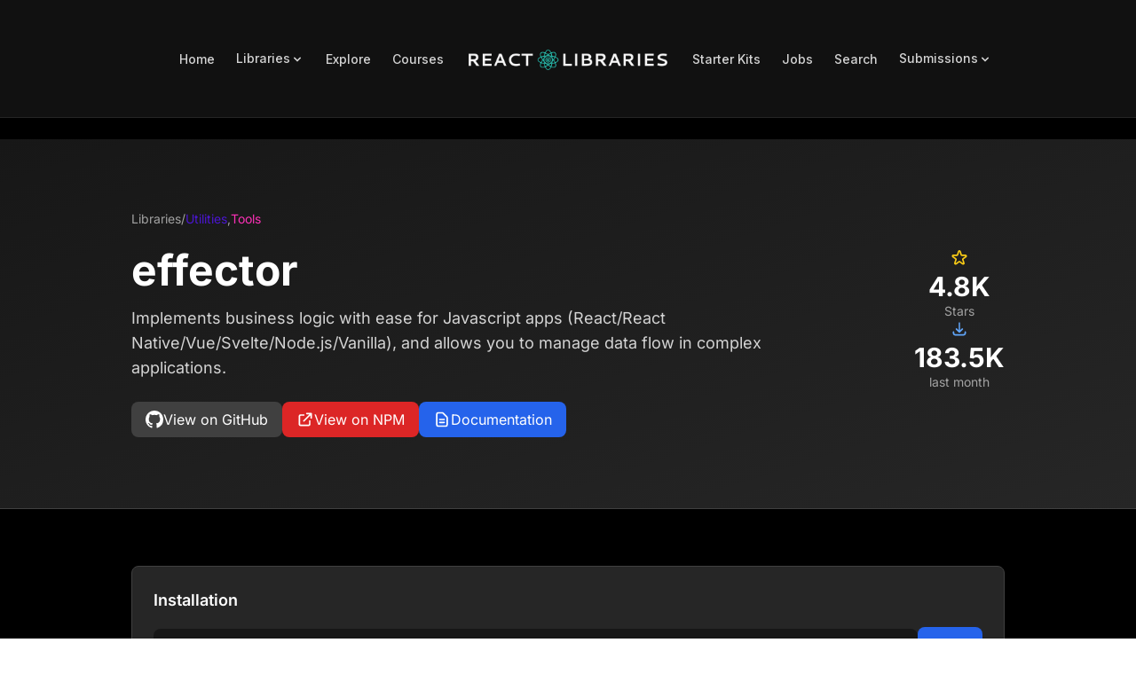

--- FILE ---
content_type: text/html; charset=utf-8
request_url: https://reactlibraries.com/libraries/utilities/effector
body_size: 14143
content:
<!DOCTYPE html><html lang="en"><head><meta charSet="utf-8"/><meta name="viewport" content="width=device-width"/><link rel="preconnect" href="https://cdn.sanity.io/"/><link rel="dns-prefetch" href="https://cdn.sanity.io//"/><script type="application/ld+json">{"@context":"https://schema.org","@type":"Organization","name":"React Libraries","url":"https://www.reactlibraries.com","logo":{"@type":"ImageObject","url":"https://www.reactlibraries.com/img/logo.png"},"sameAs":["https://twitter.com/stackfive_io"],"description":"A community-curated database of the most popular and frequently updated React JS libraries"}</script><script type="application/ld+json">{"@context":"https://schema.org","@type":"WebSite","name":"React Libraries","url":"https://www.reactlibraries.com","potentialAction":{"@type":"SearchAction","target":{"@type":"EntryPoint","urlTemplate":"https://www.reactlibraries.com/search?q={search_term_string}"},"query-input":"required name=search_term_string"}}</script><title>effector - React Library</title><meta name="robots" content="index,follow"/><meta name="description" content="Implements business logic with ease for Javascript apps (React/React Native/Vue/Svelte/Node.js/Vanilla), and allows you to manage data flow in complex applications. - React Library with 4.8K stars and 183.5K downloads"/><meta name="twitter:card" content="summary_large_image"/><meta name="twitter:site" content="@stackfive_io"/><meta name="twitter:creator" content="@stackfive_io"/><meta property="og:title" content="effector - React Library"/><meta property="og:description" content="Implements business logic with ease for Javascript apps (React/React Native/Vue/Svelte/Node.js/Vanilla), and allows you to manage data flow in complex applications. - React Library with 4.8K stars and 183.5K downloads"/><meta property="og:url" content="https://www.reactlibraries.com/libraries/utilities/effector"/><meta property="og:type" content="website"/><meta property="og:image" content="https://www.reactlibraries.com/api/og-library?name=effector&amp;description=Implements%20business%20logic%20with%20ease%20for%20Javascript%20apps%20(React%2FReact%20Native%2FVue%2FSvelte%2FNode.js%2FVanilla)%2C%20and%20allows%20you%20&amp;stars=4814&amp;downloads=183485&amp;category=Utilities"/><meta property="og:image:alt" content="effector - React Library"/><meta property="og:image:width" content="1200"/><meta property="og:image:height" content="630"/><meta property="og:site_name" content="effector - React Library"/><link rel="canonical" href="https://www.reactlibraries.com/libraries/utilities/effector"/><link rel="preload" as="image" imageSrcSet="https://cdn.sanity.io/images/c647a8yj/production/ba8b01692ba0cc6f563830afccc169e0b6fb830e-1000x118.png?w=640&amp;q=75&amp;fit=clip&amp;auto=format 640w, https://cdn.sanity.io/images/c647a8yj/production/ba8b01692ba0cc6f563830afccc169e0b6fb830e-1000x118.png?w=750&amp;q=75&amp;fit=clip&amp;auto=format 750w, https://cdn.sanity.io/images/c647a8yj/production/ba8b01692ba0cc6f563830afccc169e0b6fb830e-1000x118.png?w=828&amp;q=75&amp;fit=clip&amp;auto=format 828w, https://cdn.sanity.io/images/c647a8yj/production/ba8b01692ba0cc6f563830afccc169e0b6fb830e-1000x118.png?w=1080&amp;q=75&amp;fit=clip&amp;auto=format 1080w, https://cdn.sanity.io/images/c647a8yj/production/ba8b01692ba0cc6f563830afccc169e0b6fb830e-1000x118.png?w=1200&amp;q=75&amp;fit=clip&amp;auto=format 1200w, https://cdn.sanity.io/images/c647a8yj/production/ba8b01692ba0cc6f563830afccc169e0b6fb830e-1000x118.png?w=1920&amp;q=75&amp;fit=clip&amp;auto=format 1920w, https://cdn.sanity.io/images/c647a8yj/production/ba8b01692ba0cc6f563830afccc169e0b6fb830e-1000x118.png?w=2048&amp;q=75&amp;fit=clip&amp;auto=format 2048w, https://cdn.sanity.io/images/c647a8yj/production/ba8b01692ba0cc6f563830afccc169e0b6fb830e-1000x118.png?w=3840&amp;q=75&amp;fit=clip&amp;auto=format 3840w" imageSizes="(max-width: 640px) 100vw, 180px"/><link rel="preload" as="image" imageSrcSet="https://cdn.sanity.io/images/c647a8yj/production/80e911fae5db7abddd7c842f6939c8541ccd74c8-1000x118.png?w=640&amp;q=75&amp;fit=clip&amp;auto=format 640w, https://cdn.sanity.io/images/c647a8yj/production/80e911fae5db7abddd7c842f6939c8541ccd74c8-1000x118.png?w=750&amp;q=75&amp;fit=clip&amp;auto=format 750w, https://cdn.sanity.io/images/c647a8yj/production/80e911fae5db7abddd7c842f6939c8541ccd74c8-1000x118.png?w=828&amp;q=75&amp;fit=clip&amp;auto=format 828w, https://cdn.sanity.io/images/c647a8yj/production/80e911fae5db7abddd7c842f6939c8541ccd74c8-1000x118.png?w=1080&amp;q=75&amp;fit=clip&amp;auto=format 1080w, https://cdn.sanity.io/images/c647a8yj/production/80e911fae5db7abddd7c842f6939c8541ccd74c8-1000x118.png?w=1200&amp;q=75&amp;fit=clip&amp;auto=format 1200w, https://cdn.sanity.io/images/c647a8yj/production/80e911fae5db7abddd7c842f6939c8541ccd74c8-1000x118.png?w=1920&amp;q=75&amp;fit=clip&amp;auto=format 1920w, https://cdn.sanity.io/images/c647a8yj/production/80e911fae5db7abddd7c842f6939c8541ccd74c8-1000x118.png?w=2048&amp;q=75&amp;fit=clip&amp;auto=format 2048w, https://cdn.sanity.io/images/c647a8yj/production/80e911fae5db7abddd7c842f6939c8541ccd74c8-1000x118.png?w=3840&amp;q=75&amp;fit=clip&amp;auto=format 3840w" imageSizes="(max-width: 640px) 100vw, 180px"/><meta name="next-head-count" content="24"/><script async="" src="https://pagead2.googlesyndication.com/pagead/js/adsbygoogle.js?client=ca-pub-2121218963627368" crossorigin="anonymous"></script><meta name="keywords" content="react, reactjs, next.js, nextjs, javascript, typescript, web development, frontend, libraries, tutorials, courses, programming, software development, developer tools, coding"/><meta name="topic" content="Web Development"/><meta name="category" content="Technology"/><meta name="iab-content" content="IAB19"/><meta name="iab-content-tier1" content="IAB19"/><meta name="iab-content-tier2" content="IAB19-6"/> <meta name="classification" content="software, technology, programming"/><meta name="audience" content="software developers, programmers, web developers"/><meta name="rating" content="general"/><script>
                    // Signal to Google this is a developer/tech site
                    window.googletag = window.googletag || {cmd: []};
                    googletag.cmd.push(function() {
                      // Set page-level targeting
                      googletag.pubads().setTargeting("content", ["software", "development", "programming"]);
                      googletag.pubads().setTargeting("audience", ["developers", "programmers"]);
                      googletag.pubads().setTargeting("category", ["technology", "software"]);
                    });
                  </script><link rel="preconnect" href="https://fonts.gstatic.com" crossorigin /><link rel="preload" href="/_next/static/css/7b889367f23cba90.css" as="style"/><link rel="stylesheet" href="/_next/static/css/7b889367f23cba90.css" data-n-g=""/><noscript data-n-css=""></noscript><script defer="" nomodule="" src="/_next/static/chunks/polyfills-c67a75d1b6f99dc8.js"></script><script src="/_next/static/chunks/webpack-dc475f4ae9955006.js" defer=""></script><script src="/_next/static/chunks/framework-50116e63224baba2.js" defer=""></script><script src="/_next/static/chunks/main-aee92334f039a70c.js" defer=""></script><script src="/_next/static/chunks/pages/_app-35fa5958e6a600fa.js" defer=""></script><script src="/_next/static/chunks/ee8b1517-e2ecb0cbee9e7418.js" defer=""></script><script src="/_next/static/chunks/551-67c240006ca5a5aa.js" defer=""></script><script src="/_next/static/chunks/996-a7f077c8e1eedacf.js" defer=""></script><script src="/_next/static/chunks/795-9e82f286df60863a.js" defer=""></script><script src="/_next/static/chunks/458-cbd847ed09429a58.js" defer=""></script><script src="/_next/static/chunks/344-461d34a53964bc94.js" defer=""></script><script src="/_next/static/chunks/910-2d173626953ffda5.js" defer=""></script><script src="/_next/static/chunks/555-d9267dfb2049c15f.js" defer=""></script><script src="/_next/static/chunks/711-d3c93c5198a43979.js" defer=""></script><script src="/_next/static/chunks/pages/libraries/%5Bcategory%5D/%5Blibrary%5D-fe12cfc26be17172.js" defer=""></script><script src="/_next/static/i1cMKzSuCmEted9f7bjHs/_buildManifest.js" defer=""></script><script src="/_next/static/i1cMKzSuCmEted9f7bjHs/_ssgManifest.js" defer=""></script><style data-href="https://fonts.googleapis.com/css2?family=Inter:wght@300..700&family=Lora:wght@400;500;600&display=swap">@font-face{font-family:'Inter';font-style:normal;font-weight:300;font-display:swap;src:url(https://fonts.gstatic.com/l/font?kit=UcCO3FwrK3iLTeHuS_nVMrMxCp50SjIw2boKoduKmMEVuOKfMZs&skey=c491285d6722e4fa&v=v20) format('woff')}@font-face{font-family:'Inter';font-style:normal;font-weight:400;font-display:swap;src:url(https://fonts.gstatic.com/l/font?kit=UcCO3FwrK3iLTeHuS_nVMrMxCp50SjIw2boKoduKmMEVuLyfMZs&skey=c491285d6722e4fa&v=v20) format('woff')}@font-face{font-family:'Inter';font-style:normal;font-weight:500;font-display:swap;src:url(https://fonts.gstatic.com/l/font?kit=UcCO3FwrK3iLTeHuS_nVMrMxCp50SjIw2boKoduKmMEVuI6fMZs&skey=c491285d6722e4fa&v=v20) format('woff')}@font-face{font-family:'Inter';font-style:normal;font-weight:600;font-display:swap;src:url(https://fonts.gstatic.com/l/font?kit=UcCO3FwrK3iLTeHuS_nVMrMxCp50SjIw2boKoduKmMEVuGKYMZs&skey=c491285d6722e4fa&v=v20) format('woff')}@font-face{font-family:'Inter';font-style:normal;font-weight:700;font-display:swap;src:url(https://fonts.gstatic.com/l/font?kit=UcCO3FwrK3iLTeHuS_nVMrMxCp50SjIw2boKoduKmMEVuFuYMZs&skey=c491285d6722e4fa&v=v20) format('woff')}@font-face{font-family:'Lora';font-style:normal;font-weight:400;font-display:swap;src:url(https://fonts.gstatic.com/l/font?kit=0QI6MX1D_JOuGQbT0gvTJPa787weuyJF&skey=1d294b6d956fb8e&v=v37) format('woff')}@font-face{font-family:'Lora';font-style:normal;font-weight:500;font-display:swap;src:url(https://fonts.gstatic.com/l/font?kit=0QI6MX1D_JOuGQbT0gvTJPa787wsuyJF&skey=1d294b6d956fb8e&v=v37) format('woff')}@font-face{font-family:'Lora';font-style:normal;font-weight:600;font-display:swap;src:url(https://fonts.gstatic.com/l/font?kit=0QI6MX1D_JOuGQbT0gvTJPa787zAvCJF&skey=1d294b6d956fb8e&v=v37) format('woff')}@font-face{font-family:'Inter';font-style:normal;font-weight:300 700;font-display:swap;src:url(https://fonts.gstatic.com/s/inter/v20/UcC73FwrK3iLTeHuS_nVMrMxCp50SjIa2JL7W0Q5n-wU.woff2) format('woff2');unicode-range:U+0460-052F,U+1C80-1C8A,U+20B4,U+2DE0-2DFF,U+A640-A69F,U+FE2E-FE2F}@font-face{font-family:'Inter';font-style:normal;font-weight:300 700;font-display:swap;src:url(https://fonts.gstatic.com/s/inter/v20/UcC73FwrK3iLTeHuS_nVMrMxCp50SjIa0ZL7W0Q5n-wU.woff2) format('woff2');unicode-range:U+0301,U+0400-045F,U+0490-0491,U+04B0-04B1,U+2116}@font-face{font-family:'Inter';font-style:normal;font-weight:300 700;font-display:swap;src:url(https://fonts.gstatic.com/s/inter/v20/UcC73FwrK3iLTeHuS_nVMrMxCp50SjIa2ZL7W0Q5n-wU.woff2) format('woff2');unicode-range:U+1F00-1FFF}@font-face{font-family:'Inter';font-style:normal;font-weight:300 700;font-display:swap;src:url(https://fonts.gstatic.com/s/inter/v20/UcC73FwrK3iLTeHuS_nVMrMxCp50SjIa1pL7W0Q5n-wU.woff2) format('woff2');unicode-range:U+0370-0377,U+037A-037F,U+0384-038A,U+038C,U+038E-03A1,U+03A3-03FF}@font-face{font-family:'Inter';font-style:normal;font-weight:300 700;font-display:swap;src:url(https://fonts.gstatic.com/s/inter/v20/UcC73FwrK3iLTeHuS_nVMrMxCp50SjIa2pL7W0Q5n-wU.woff2) format('woff2');unicode-range:U+0102-0103,U+0110-0111,U+0128-0129,U+0168-0169,U+01A0-01A1,U+01AF-01B0,U+0300-0301,U+0303-0304,U+0308-0309,U+0323,U+0329,U+1EA0-1EF9,U+20AB}@font-face{font-family:'Inter';font-style:normal;font-weight:300 700;font-display:swap;src:url(https://fonts.gstatic.com/s/inter/v20/UcC73FwrK3iLTeHuS_nVMrMxCp50SjIa25L7W0Q5n-wU.woff2) format('woff2');unicode-range:U+0100-02BA,U+02BD-02C5,U+02C7-02CC,U+02CE-02D7,U+02DD-02FF,U+0304,U+0308,U+0329,U+1D00-1DBF,U+1E00-1E9F,U+1EF2-1EFF,U+2020,U+20A0-20AB,U+20AD-20C0,U+2113,U+2C60-2C7F,U+A720-A7FF}@font-face{font-family:'Inter';font-style:normal;font-weight:300 700;font-display:swap;src:url(https://fonts.gstatic.com/s/inter/v20/UcC73FwrK3iLTeHuS_nVMrMxCp50SjIa1ZL7W0Q5nw.woff2) format('woff2');unicode-range:U+0000-00FF,U+0131,U+0152-0153,U+02BB-02BC,U+02C6,U+02DA,U+02DC,U+0304,U+0308,U+0329,U+2000-206F,U+20AC,U+2122,U+2191,U+2193,U+2212,U+2215,U+FEFF,U+FFFD}@font-face{font-family:'Lora';font-style:normal;font-weight:400;font-display:swap;src:url(https://fonts.gstatic.com/s/lora/v37/0QIvMX1D_JOuMwf7I_FMl_GW8g.woff2) format('woff2');unicode-range:U+0460-052F,U+1C80-1C8A,U+20B4,U+2DE0-2DFF,U+A640-A69F,U+FE2E-FE2F}@font-face{font-family:'Lora';font-style:normal;font-weight:400;font-display:swap;src:url(https://fonts.gstatic.com/s/lora/v37/0QIvMX1D_JOuMw77I_FMl_GW8g.woff2) format('woff2');unicode-range:U+0301,U+0400-045F,U+0490-0491,U+04B0-04B1,U+2116}@font-face{font-family:'Lora';font-style:normal;font-weight:400;font-display:swap;src:url(https://fonts.gstatic.com/s/lora/v37/0QIvMX1D_JOuM3b7I_FMl_GW8g.woff2) format('woff2');unicode-range:U+0302-0303,U+0305,U+0307-0308,U+0310,U+0312,U+0315,U+031A,U+0326-0327,U+032C,U+032F-0330,U+0332-0333,U+0338,U+033A,U+0346,U+034D,U+0391-03A1,U+03A3-03A9,U+03B1-03C9,U+03D1,U+03D5-03D6,U+03F0-03F1,U+03F4-03F5,U+2016-2017,U+2034-2038,U+203C,U+2040,U+2043,U+2047,U+2050,U+2057,U+205F,U+2070-2071,U+2074-208E,U+2090-209C,U+20D0-20DC,U+20E1,U+20E5-20EF,U+2100-2112,U+2114-2115,U+2117-2121,U+2123-214F,U+2190,U+2192,U+2194-21AE,U+21B0-21E5,U+21F1-21F2,U+21F4-2211,U+2213-2214,U+2216-22FF,U+2308-230B,U+2310,U+2319,U+231C-2321,U+2336-237A,U+237C,U+2395,U+239B-23B7,U+23D0,U+23DC-23E1,U+2474-2475,U+25AF,U+25B3,U+25B7,U+25BD,U+25C1,U+25CA,U+25CC,U+25FB,U+266D-266F,U+27C0-27FF,U+2900-2AFF,U+2B0E-2B11,U+2B30-2B4C,U+2BFE,U+3030,U+FF5B,U+FF5D,U+1D400-1D7FF,U+1EE00-1EEFF}@font-face{font-family:'Lora';font-style:normal;font-weight:400;font-display:swap;src:url(https://fonts.gstatic.com/s/lora/v37/0QIvMX1D_JOuM2T7I_FMl_GW8g.woff2) format('woff2');unicode-range:U+0001-000C,U+000E-001F,U+007F-009F,U+20DD-20E0,U+20E2-20E4,U+2150-218F,U+2190,U+2192,U+2194-2199,U+21AF,U+21E6-21F0,U+21F3,U+2218-2219,U+2299,U+22C4-22C6,U+2300-243F,U+2440-244A,U+2460-24FF,U+25A0-27BF,U+2800-28FF,U+2921-2922,U+2981,U+29BF,U+29EB,U+2B00-2BFF,U+4DC0-4DFF,U+FFF9-FFFB,U+10140-1018E,U+10190-1019C,U+101A0,U+101D0-101FD,U+102E0-102FB,U+10E60-10E7E,U+1D2C0-1D2D3,U+1D2E0-1D37F,U+1F000-1F0FF,U+1F100-1F1AD,U+1F1E6-1F1FF,U+1F30D-1F30F,U+1F315,U+1F31C,U+1F31E,U+1F320-1F32C,U+1F336,U+1F378,U+1F37D,U+1F382,U+1F393-1F39F,U+1F3A7-1F3A8,U+1F3AC-1F3AF,U+1F3C2,U+1F3C4-1F3C6,U+1F3CA-1F3CE,U+1F3D4-1F3E0,U+1F3ED,U+1F3F1-1F3F3,U+1F3F5-1F3F7,U+1F408,U+1F415,U+1F41F,U+1F426,U+1F43F,U+1F441-1F442,U+1F444,U+1F446-1F449,U+1F44C-1F44E,U+1F453,U+1F46A,U+1F47D,U+1F4A3,U+1F4B0,U+1F4B3,U+1F4B9,U+1F4BB,U+1F4BF,U+1F4C8-1F4CB,U+1F4D6,U+1F4DA,U+1F4DF,U+1F4E3-1F4E6,U+1F4EA-1F4ED,U+1F4F7,U+1F4F9-1F4FB,U+1F4FD-1F4FE,U+1F503,U+1F507-1F50B,U+1F50D,U+1F512-1F513,U+1F53E-1F54A,U+1F54F-1F5FA,U+1F610,U+1F650-1F67F,U+1F687,U+1F68D,U+1F691,U+1F694,U+1F698,U+1F6AD,U+1F6B2,U+1F6B9-1F6BA,U+1F6BC,U+1F6C6-1F6CF,U+1F6D3-1F6D7,U+1F6E0-1F6EA,U+1F6F0-1F6F3,U+1F6F7-1F6FC,U+1F700-1F7FF,U+1F800-1F80B,U+1F810-1F847,U+1F850-1F859,U+1F860-1F887,U+1F890-1F8AD,U+1F8B0-1F8BB,U+1F8C0-1F8C1,U+1F900-1F90B,U+1F93B,U+1F946,U+1F984,U+1F996,U+1F9E9,U+1FA00-1FA6F,U+1FA70-1FA7C,U+1FA80-1FA89,U+1FA8F-1FAC6,U+1FACE-1FADC,U+1FADF-1FAE9,U+1FAF0-1FAF8,U+1FB00-1FBFF}@font-face{font-family:'Lora';font-style:normal;font-weight:400;font-display:swap;src:url(https://fonts.gstatic.com/s/lora/v37/0QIvMX1D_JOuMwX7I_FMl_GW8g.woff2) format('woff2');unicode-range:U+0102-0103,U+0110-0111,U+0128-0129,U+0168-0169,U+01A0-01A1,U+01AF-01B0,U+0300-0301,U+0303-0304,U+0308-0309,U+0323,U+0329,U+1EA0-1EF9,U+20AB}@font-face{font-family:'Lora';font-style:normal;font-weight:400;font-display:swap;src:url(https://fonts.gstatic.com/s/lora/v37/0QIvMX1D_JOuMwT7I_FMl_GW8g.woff2) format('woff2');unicode-range:U+0100-02BA,U+02BD-02C5,U+02C7-02CC,U+02CE-02D7,U+02DD-02FF,U+0304,U+0308,U+0329,U+1D00-1DBF,U+1E00-1E9F,U+1EF2-1EFF,U+2020,U+20A0-20AB,U+20AD-20C0,U+2113,U+2C60-2C7F,U+A720-A7FF}@font-face{font-family:'Lora';font-style:normal;font-weight:400;font-display:swap;src:url(https://fonts.gstatic.com/s/lora/v37/0QIvMX1D_JOuMwr7I_FMl_E.woff2) format('woff2');unicode-range:U+0000-00FF,U+0131,U+0152-0153,U+02BB-02BC,U+02C6,U+02DA,U+02DC,U+0304,U+0308,U+0329,U+2000-206F,U+20AC,U+2122,U+2191,U+2193,U+2212,U+2215,U+FEFF,U+FFFD}@font-face{font-family:'Lora';font-style:normal;font-weight:500;font-display:swap;src:url(https://fonts.gstatic.com/s/lora/v37/0QIvMX1D_JOuMwf7I_FMl_GW8g.woff2) format('woff2');unicode-range:U+0460-052F,U+1C80-1C8A,U+20B4,U+2DE0-2DFF,U+A640-A69F,U+FE2E-FE2F}@font-face{font-family:'Lora';font-style:normal;font-weight:500;font-display:swap;src:url(https://fonts.gstatic.com/s/lora/v37/0QIvMX1D_JOuMw77I_FMl_GW8g.woff2) format('woff2');unicode-range:U+0301,U+0400-045F,U+0490-0491,U+04B0-04B1,U+2116}@font-face{font-family:'Lora';font-style:normal;font-weight:500;font-display:swap;src:url(https://fonts.gstatic.com/s/lora/v37/0QIvMX1D_JOuM3b7I_FMl_GW8g.woff2) format('woff2');unicode-range:U+0302-0303,U+0305,U+0307-0308,U+0310,U+0312,U+0315,U+031A,U+0326-0327,U+032C,U+032F-0330,U+0332-0333,U+0338,U+033A,U+0346,U+034D,U+0391-03A1,U+03A3-03A9,U+03B1-03C9,U+03D1,U+03D5-03D6,U+03F0-03F1,U+03F4-03F5,U+2016-2017,U+2034-2038,U+203C,U+2040,U+2043,U+2047,U+2050,U+2057,U+205F,U+2070-2071,U+2074-208E,U+2090-209C,U+20D0-20DC,U+20E1,U+20E5-20EF,U+2100-2112,U+2114-2115,U+2117-2121,U+2123-214F,U+2190,U+2192,U+2194-21AE,U+21B0-21E5,U+21F1-21F2,U+21F4-2211,U+2213-2214,U+2216-22FF,U+2308-230B,U+2310,U+2319,U+231C-2321,U+2336-237A,U+237C,U+2395,U+239B-23B7,U+23D0,U+23DC-23E1,U+2474-2475,U+25AF,U+25B3,U+25B7,U+25BD,U+25C1,U+25CA,U+25CC,U+25FB,U+266D-266F,U+27C0-27FF,U+2900-2AFF,U+2B0E-2B11,U+2B30-2B4C,U+2BFE,U+3030,U+FF5B,U+FF5D,U+1D400-1D7FF,U+1EE00-1EEFF}@font-face{font-family:'Lora';font-style:normal;font-weight:500;font-display:swap;src:url(https://fonts.gstatic.com/s/lora/v37/0QIvMX1D_JOuM2T7I_FMl_GW8g.woff2) format('woff2');unicode-range:U+0001-000C,U+000E-001F,U+007F-009F,U+20DD-20E0,U+20E2-20E4,U+2150-218F,U+2190,U+2192,U+2194-2199,U+21AF,U+21E6-21F0,U+21F3,U+2218-2219,U+2299,U+22C4-22C6,U+2300-243F,U+2440-244A,U+2460-24FF,U+25A0-27BF,U+2800-28FF,U+2921-2922,U+2981,U+29BF,U+29EB,U+2B00-2BFF,U+4DC0-4DFF,U+FFF9-FFFB,U+10140-1018E,U+10190-1019C,U+101A0,U+101D0-101FD,U+102E0-102FB,U+10E60-10E7E,U+1D2C0-1D2D3,U+1D2E0-1D37F,U+1F000-1F0FF,U+1F100-1F1AD,U+1F1E6-1F1FF,U+1F30D-1F30F,U+1F315,U+1F31C,U+1F31E,U+1F320-1F32C,U+1F336,U+1F378,U+1F37D,U+1F382,U+1F393-1F39F,U+1F3A7-1F3A8,U+1F3AC-1F3AF,U+1F3C2,U+1F3C4-1F3C6,U+1F3CA-1F3CE,U+1F3D4-1F3E0,U+1F3ED,U+1F3F1-1F3F3,U+1F3F5-1F3F7,U+1F408,U+1F415,U+1F41F,U+1F426,U+1F43F,U+1F441-1F442,U+1F444,U+1F446-1F449,U+1F44C-1F44E,U+1F453,U+1F46A,U+1F47D,U+1F4A3,U+1F4B0,U+1F4B3,U+1F4B9,U+1F4BB,U+1F4BF,U+1F4C8-1F4CB,U+1F4D6,U+1F4DA,U+1F4DF,U+1F4E3-1F4E6,U+1F4EA-1F4ED,U+1F4F7,U+1F4F9-1F4FB,U+1F4FD-1F4FE,U+1F503,U+1F507-1F50B,U+1F50D,U+1F512-1F513,U+1F53E-1F54A,U+1F54F-1F5FA,U+1F610,U+1F650-1F67F,U+1F687,U+1F68D,U+1F691,U+1F694,U+1F698,U+1F6AD,U+1F6B2,U+1F6B9-1F6BA,U+1F6BC,U+1F6C6-1F6CF,U+1F6D3-1F6D7,U+1F6E0-1F6EA,U+1F6F0-1F6F3,U+1F6F7-1F6FC,U+1F700-1F7FF,U+1F800-1F80B,U+1F810-1F847,U+1F850-1F859,U+1F860-1F887,U+1F890-1F8AD,U+1F8B0-1F8BB,U+1F8C0-1F8C1,U+1F900-1F90B,U+1F93B,U+1F946,U+1F984,U+1F996,U+1F9E9,U+1FA00-1FA6F,U+1FA70-1FA7C,U+1FA80-1FA89,U+1FA8F-1FAC6,U+1FACE-1FADC,U+1FADF-1FAE9,U+1FAF0-1FAF8,U+1FB00-1FBFF}@font-face{font-family:'Lora';font-style:normal;font-weight:500;font-display:swap;src:url(https://fonts.gstatic.com/s/lora/v37/0QIvMX1D_JOuMwX7I_FMl_GW8g.woff2) format('woff2');unicode-range:U+0102-0103,U+0110-0111,U+0128-0129,U+0168-0169,U+01A0-01A1,U+01AF-01B0,U+0300-0301,U+0303-0304,U+0308-0309,U+0323,U+0329,U+1EA0-1EF9,U+20AB}@font-face{font-family:'Lora';font-style:normal;font-weight:500;font-display:swap;src:url(https://fonts.gstatic.com/s/lora/v37/0QIvMX1D_JOuMwT7I_FMl_GW8g.woff2) format('woff2');unicode-range:U+0100-02BA,U+02BD-02C5,U+02C7-02CC,U+02CE-02D7,U+02DD-02FF,U+0304,U+0308,U+0329,U+1D00-1DBF,U+1E00-1E9F,U+1EF2-1EFF,U+2020,U+20A0-20AB,U+20AD-20C0,U+2113,U+2C60-2C7F,U+A720-A7FF}@font-face{font-family:'Lora';font-style:normal;font-weight:500;font-display:swap;src:url(https://fonts.gstatic.com/s/lora/v37/0QIvMX1D_JOuMwr7I_FMl_E.woff2) format('woff2');unicode-range:U+0000-00FF,U+0131,U+0152-0153,U+02BB-02BC,U+02C6,U+02DA,U+02DC,U+0304,U+0308,U+0329,U+2000-206F,U+20AC,U+2122,U+2191,U+2193,U+2212,U+2215,U+FEFF,U+FFFD}@font-face{font-family:'Lora';font-style:normal;font-weight:600;font-display:swap;src:url(https://fonts.gstatic.com/s/lora/v37/0QIvMX1D_JOuMwf7I_FMl_GW8g.woff2) format('woff2');unicode-range:U+0460-052F,U+1C80-1C8A,U+20B4,U+2DE0-2DFF,U+A640-A69F,U+FE2E-FE2F}@font-face{font-family:'Lora';font-style:normal;font-weight:600;font-display:swap;src:url(https://fonts.gstatic.com/s/lora/v37/0QIvMX1D_JOuMw77I_FMl_GW8g.woff2) format('woff2');unicode-range:U+0301,U+0400-045F,U+0490-0491,U+04B0-04B1,U+2116}@font-face{font-family:'Lora';font-style:normal;font-weight:600;font-display:swap;src:url(https://fonts.gstatic.com/s/lora/v37/0QIvMX1D_JOuM3b7I_FMl_GW8g.woff2) format('woff2');unicode-range:U+0302-0303,U+0305,U+0307-0308,U+0310,U+0312,U+0315,U+031A,U+0326-0327,U+032C,U+032F-0330,U+0332-0333,U+0338,U+033A,U+0346,U+034D,U+0391-03A1,U+03A3-03A9,U+03B1-03C9,U+03D1,U+03D5-03D6,U+03F0-03F1,U+03F4-03F5,U+2016-2017,U+2034-2038,U+203C,U+2040,U+2043,U+2047,U+2050,U+2057,U+205F,U+2070-2071,U+2074-208E,U+2090-209C,U+20D0-20DC,U+20E1,U+20E5-20EF,U+2100-2112,U+2114-2115,U+2117-2121,U+2123-214F,U+2190,U+2192,U+2194-21AE,U+21B0-21E5,U+21F1-21F2,U+21F4-2211,U+2213-2214,U+2216-22FF,U+2308-230B,U+2310,U+2319,U+231C-2321,U+2336-237A,U+237C,U+2395,U+239B-23B7,U+23D0,U+23DC-23E1,U+2474-2475,U+25AF,U+25B3,U+25B7,U+25BD,U+25C1,U+25CA,U+25CC,U+25FB,U+266D-266F,U+27C0-27FF,U+2900-2AFF,U+2B0E-2B11,U+2B30-2B4C,U+2BFE,U+3030,U+FF5B,U+FF5D,U+1D400-1D7FF,U+1EE00-1EEFF}@font-face{font-family:'Lora';font-style:normal;font-weight:600;font-display:swap;src:url(https://fonts.gstatic.com/s/lora/v37/0QIvMX1D_JOuM2T7I_FMl_GW8g.woff2) format('woff2');unicode-range:U+0001-000C,U+000E-001F,U+007F-009F,U+20DD-20E0,U+20E2-20E4,U+2150-218F,U+2190,U+2192,U+2194-2199,U+21AF,U+21E6-21F0,U+21F3,U+2218-2219,U+2299,U+22C4-22C6,U+2300-243F,U+2440-244A,U+2460-24FF,U+25A0-27BF,U+2800-28FF,U+2921-2922,U+2981,U+29BF,U+29EB,U+2B00-2BFF,U+4DC0-4DFF,U+FFF9-FFFB,U+10140-1018E,U+10190-1019C,U+101A0,U+101D0-101FD,U+102E0-102FB,U+10E60-10E7E,U+1D2C0-1D2D3,U+1D2E0-1D37F,U+1F000-1F0FF,U+1F100-1F1AD,U+1F1E6-1F1FF,U+1F30D-1F30F,U+1F315,U+1F31C,U+1F31E,U+1F320-1F32C,U+1F336,U+1F378,U+1F37D,U+1F382,U+1F393-1F39F,U+1F3A7-1F3A8,U+1F3AC-1F3AF,U+1F3C2,U+1F3C4-1F3C6,U+1F3CA-1F3CE,U+1F3D4-1F3E0,U+1F3ED,U+1F3F1-1F3F3,U+1F3F5-1F3F7,U+1F408,U+1F415,U+1F41F,U+1F426,U+1F43F,U+1F441-1F442,U+1F444,U+1F446-1F449,U+1F44C-1F44E,U+1F453,U+1F46A,U+1F47D,U+1F4A3,U+1F4B0,U+1F4B3,U+1F4B9,U+1F4BB,U+1F4BF,U+1F4C8-1F4CB,U+1F4D6,U+1F4DA,U+1F4DF,U+1F4E3-1F4E6,U+1F4EA-1F4ED,U+1F4F7,U+1F4F9-1F4FB,U+1F4FD-1F4FE,U+1F503,U+1F507-1F50B,U+1F50D,U+1F512-1F513,U+1F53E-1F54A,U+1F54F-1F5FA,U+1F610,U+1F650-1F67F,U+1F687,U+1F68D,U+1F691,U+1F694,U+1F698,U+1F6AD,U+1F6B2,U+1F6B9-1F6BA,U+1F6BC,U+1F6C6-1F6CF,U+1F6D3-1F6D7,U+1F6E0-1F6EA,U+1F6F0-1F6F3,U+1F6F7-1F6FC,U+1F700-1F7FF,U+1F800-1F80B,U+1F810-1F847,U+1F850-1F859,U+1F860-1F887,U+1F890-1F8AD,U+1F8B0-1F8BB,U+1F8C0-1F8C1,U+1F900-1F90B,U+1F93B,U+1F946,U+1F984,U+1F996,U+1F9E9,U+1FA00-1FA6F,U+1FA70-1FA7C,U+1FA80-1FA89,U+1FA8F-1FAC6,U+1FACE-1FADC,U+1FADF-1FAE9,U+1FAF0-1FAF8,U+1FB00-1FBFF}@font-face{font-family:'Lora';font-style:normal;font-weight:600;font-display:swap;src:url(https://fonts.gstatic.com/s/lora/v37/0QIvMX1D_JOuMwX7I_FMl_GW8g.woff2) format('woff2');unicode-range:U+0102-0103,U+0110-0111,U+0128-0129,U+0168-0169,U+01A0-01A1,U+01AF-01B0,U+0300-0301,U+0303-0304,U+0308-0309,U+0323,U+0329,U+1EA0-1EF9,U+20AB}@font-face{font-family:'Lora';font-style:normal;font-weight:600;font-display:swap;src:url(https://fonts.gstatic.com/s/lora/v37/0QIvMX1D_JOuMwT7I_FMl_GW8g.woff2) format('woff2');unicode-range:U+0100-02BA,U+02BD-02C5,U+02C7-02CC,U+02CE-02D7,U+02DD-02FF,U+0304,U+0308,U+0329,U+1D00-1DBF,U+1E00-1E9F,U+1EF2-1EFF,U+2020,U+20A0-20AB,U+20AD-20C0,U+2113,U+2C60-2C7F,U+A720-A7FF}@font-face{font-family:'Lora';font-style:normal;font-weight:600;font-display:swap;src:url(https://fonts.gstatic.com/s/lora/v37/0QIvMX1D_JOuMwr7I_FMl_E.woff2) format('woff2');unicode-range:U+0000-00FF,U+0131,U+0152-0153,U+02BB-02BC,U+02C6,U+02DA,U+02DC,U+0304,U+0308,U+0329,U+2000-206F,U+20AC,U+2122,U+2191,U+2193,U+2212,U+2215,U+FEFF,U+FFFD}</style></head><body><div id="__next"><script>!function(){try{var d=document.documentElement,c=d.classList;c.remove('light','dark');var e=localStorage.getItem('theme');if('system'===e||(!e&&false)){var t='(prefers-color-scheme: dark)',m=window.matchMedia(t);if(m.media!==t||m.matches){d.style.colorScheme = 'dark';c.add('dark')}else{d.style.colorScheme = 'light';c.add('light')}}else if(e){c.add(e|| '')}else{c.add('dark')}if(e==='light'||e==='dark'||!e)d.style.colorScheme=e||'dark'}catch(e){}}()</script><div class="antialiased text-gray-800 dark:bg-black dark:text-gray-400"><nav class="sticky top-0 z-50 bg-white/80 dark:bg-gray-900/80 backdrop-blur-md border-b border-gray-200 dark:border-gray-800 shadow-sm mb-6" style="opacity:0;transform:translateY(-100px) translateZ(0)"><div class="container px-8 mx-auto xl:px-5  max-w-screen-lg py-5 lg:py-8"><div class="flex flex-wrap justify-between lg:flex-nowrap lg:items-center py-3 lg:py-4"><div class="flex-col items-center justify-start order-1 hidden w-full lg:flex lg:flex-row lg:justify-end lg:w-auto lg:order-none lg:flex-1 lg:gap-2"><div><div><a class="relative px-3 py-2 text-sm font-medium text-gray-700 dark:text-gray-300 hover:text-blue-600 dark:hover:text-blue-400 transition-colors group whitespace-nowrap" target="" rel="" href="/">Home<span class="absolute bottom-0 left-0 w-0 h-0.5 bg-gradient-to-r from-blue-500 to-cyan-500 group-hover:w-full transition-all duration-300"></span></a></div></div><div><div class="relative text-left" data-headlessui-state=""><button class="relative flex items-center gap-x-1 transition-all rounded-md outline-none focus:outline-none px-3 py-2 text-sm font-medium group whitespace-nowrap text-gray-700 dark:text-gray-300 hover:text-blue-600 dark:hover:text-blue-400 inline-block px-3 py-2" id="headlessui-menu-button-:R55htm:" aria-haspopup="menu" aria-expanded="false" data-headlessui-state=""><span>Libraries</span><div><svg xmlns="http://www.w3.org/2000/svg" viewBox="0 0 20 20" fill="currentColor" aria-hidden="true" class="w-4 h-4 mt-0.5"><path fill-rule="evenodd" d="M5.293 7.293a1 1 0 011.414 0L10 10.586l3.293-3.293a1 1 0 111.414 1.414l-4 4a1 1 0 01-1.414 0l-4-4a1 1 0 010-1.414z" clip-rule="evenodd"></path></svg></div><span class="absolute bottom-0 left-0 w-0 h-0.5 bg-gradient-to-r from-blue-500 to-cyan-500 group-hover:w-full transition-all duration-300"></span></button></div></div><div><div><a class="relative px-3 py-2 text-sm font-medium text-gray-700 dark:text-gray-300 hover:text-blue-600 dark:hover:text-blue-400 transition-colors group whitespace-nowrap" target="" rel="" href="/explore">Explore<span class="absolute bottom-0 left-0 w-0 h-0.5 bg-gradient-to-r from-blue-500 to-cyan-500 group-hover:w-full transition-all duration-300"></span></a></div></div><div><div><a class="relative px-3 py-2 text-sm font-medium text-gray-700 dark:text-gray-300 hover:text-blue-600 dark:hover:text-blue-400 transition-colors group whitespace-nowrap" target="" rel="" href="/courses">Courses<span class="absolute bottom-0 left-0 w-0 h-0.5 bg-gradient-to-r from-blue-500 to-cyan-500 group-hover:w-full transition-all duration-300"></span></a></div></div></div><div class="flex items-center justify-between w-full lg:w-auto mx-4"><a class="w-48 lg:w-56 dark:hidden" href="/"><img alt="Logo" sizes="(max-width: 640px) 100vw, 180px" srcSet="https://cdn.sanity.io/images/c647a8yj/production/ba8b01692ba0cc6f563830afccc169e0b6fb830e-1000x118.png?w=640&amp;q=75&amp;fit=clip&amp;auto=format 640w, https://cdn.sanity.io/images/c647a8yj/production/ba8b01692ba0cc6f563830afccc169e0b6fb830e-1000x118.png?w=750&amp;q=75&amp;fit=clip&amp;auto=format 750w, https://cdn.sanity.io/images/c647a8yj/production/ba8b01692ba0cc6f563830afccc169e0b6fb830e-1000x118.png?w=828&amp;q=75&amp;fit=clip&amp;auto=format 828w, https://cdn.sanity.io/images/c647a8yj/production/ba8b01692ba0cc6f563830afccc169e0b6fb830e-1000x118.png?w=1080&amp;q=75&amp;fit=clip&amp;auto=format 1080w, https://cdn.sanity.io/images/c647a8yj/production/ba8b01692ba0cc6f563830afccc169e0b6fb830e-1000x118.png?w=1200&amp;q=75&amp;fit=clip&amp;auto=format 1200w, https://cdn.sanity.io/images/c647a8yj/production/ba8b01692ba0cc6f563830afccc169e0b6fb830e-1000x118.png?w=1920&amp;q=75&amp;fit=clip&amp;auto=format 1920w, https://cdn.sanity.io/images/c647a8yj/production/ba8b01692ba0cc6f563830afccc169e0b6fb830e-1000x118.png?w=2048&amp;q=75&amp;fit=clip&amp;auto=format 2048w, https://cdn.sanity.io/images/c647a8yj/production/ba8b01692ba0cc6f563830afccc169e0b6fb830e-1000x118.png?w=3840&amp;q=75&amp;fit=clip&amp;auto=format 3840w" src="https://cdn.sanity.io/images/c647a8yj/production/ba8b01692ba0cc6f563830afccc169e0b6fb830e-1000x118.png?w=3840&amp;q=75&amp;fit=clip&amp;auto=format" width="1000" height="118" decoding="async" data-nimg="1" style="color:transparent;background-size:cover;background-position:50% 50%;background-repeat:no-repeat;background-image:url(&quot;data:image/svg+xml;charset=utf-8,%3Csvg xmlns=&#x27;http%3A//www.w3.org/2000/svg&#x27; viewBox=&#x27;0 0 1000 118&#x27;%3E%3Cfilter id=&#x27;b&#x27; color-interpolation-filters=&#x27;sRGB&#x27;%3E%3CfeGaussianBlur stdDeviation=&#x27;20&#x27;/%3E%3C/filter%3E%3Cimage preserveAspectRatio=&#x27;none&#x27; filter=&#x27;url(%23b)&#x27; x=&#x27;0&#x27; y=&#x27;0&#x27; height=&#x27;100%25&#x27; width=&#x27;100%25&#x27; href=&#x27;https://cdn.sanity.io/images/c647a8yj/production/ba8b01692ba0cc6f563830afccc169e0b6fb830e-1000x118.png?w=64&amp;blur=50&amp;q=30&amp;fit=clip&amp;auto=format&#x27;/%3E%3C/svg%3E&quot;)"/></a><a class="hidden w-48 lg:w-56 dark:block" href="/"><img alt="Logo" sizes="(max-width: 640px) 100vw, 180px" srcSet="https://cdn.sanity.io/images/c647a8yj/production/80e911fae5db7abddd7c842f6939c8541ccd74c8-1000x118.png?w=640&amp;q=75&amp;fit=clip&amp;auto=format 640w, https://cdn.sanity.io/images/c647a8yj/production/80e911fae5db7abddd7c842f6939c8541ccd74c8-1000x118.png?w=750&amp;q=75&amp;fit=clip&amp;auto=format 750w, https://cdn.sanity.io/images/c647a8yj/production/80e911fae5db7abddd7c842f6939c8541ccd74c8-1000x118.png?w=828&amp;q=75&amp;fit=clip&amp;auto=format 828w, https://cdn.sanity.io/images/c647a8yj/production/80e911fae5db7abddd7c842f6939c8541ccd74c8-1000x118.png?w=1080&amp;q=75&amp;fit=clip&amp;auto=format 1080w, https://cdn.sanity.io/images/c647a8yj/production/80e911fae5db7abddd7c842f6939c8541ccd74c8-1000x118.png?w=1200&amp;q=75&amp;fit=clip&amp;auto=format 1200w, https://cdn.sanity.io/images/c647a8yj/production/80e911fae5db7abddd7c842f6939c8541ccd74c8-1000x118.png?w=1920&amp;q=75&amp;fit=clip&amp;auto=format 1920w, https://cdn.sanity.io/images/c647a8yj/production/80e911fae5db7abddd7c842f6939c8541ccd74c8-1000x118.png?w=2048&amp;q=75&amp;fit=clip&amp;auto=format 2048w, https://cdn.sanity.io/images/c647a8yj/production/80e911fae5db7abddd7c842f6939c8541ccd74c8-1000x118.png?w=3840&amp;q=75&amp;fit=clip&amp;auto=format 3840w" src="https://cdn.sanity.io/images/c647a8yj/production/80e911fae5db7abddd7c842f6939c8541ccd74c8-1000x118.png?w=3840&amp;q=75&amp;fit=clip&amp;auto=format" width="1000" height="118" decoding="async" data-nimg="1" style="color:transparent;background-size:cover;background-position:50% 50%;background-repeat:no-repeat;background-image:url(&quot;data:image/svg+xml;charset=utf-8,%3Csvg xmlns=&#x27;http%3A//www.w3.org/2000/svg&#x27; viewBox=&#x27;0 0 1000 118&#x27;%3E%3Cfilter id=&#x27;b&#x27; color-interpolation-filters=&#x27;sRGB&#x27;%3E%3CfeGaussianBlur stdDeviation=&#x27;20&#x27;/%3E%3C/filter%3E%3Cimage preserveAspectRatio=&#x27;none&#x27; filter=&#x27;url(%23b)&#x27; x=&#x27;0&#x27; y=&#x27;0&#x27; height=&#x27;100%25&#x27; width=&#x27;100%25&#x27; href=&#x27;https://cdn.sanity.io/images/c647a8yj/production/80e911fae5db7abddd7c842f6939c8541ccd74c8-1000x118.png?w=64&amp;blur=50&amp;q=30&amp;fit=clip&amp;auto=format&#x27;/%3E%3C/svg%3E&quot;)"/></a><button aria-label="Toggle Menu" class="px-2 py-1 ml-auto text-gray-700 dark:text-gray-300 bg-gray-100 dark:bg-gray-800 rounded-lg lg:hidden focus:text-blue-500 focus:outline-none hover:bg-gray-200 dark:hover:bg-gray-700 transition-colors shadow-sm" id="headlessui-disclosure-button-:R1phtm:" aria-expanded="false" data-headlessui-state=""><svg class="w-6 h-6 fill-current" xmlns="http://www.w3.org/2000/svg" viewBox="0 0 24 24"><path fill-rule="evenodd" d="M4 5h16a1 1 0 0 1 0 2H4a1 1 0 1 1 0-2zm0 6h16a1 1 0 0 1 0 2H4a1 1 0 0 1 0-2zm0 6h16a1 1 0 0 1 0 2H4a1 1 0 0 1 0-2z" opacity="0"></path></svg></button></div><div class="flex-col items-center justify-start order-2 hidden w-full lg:flex lg:flex-row lg:w-auto lg:flex-1 lg:order-none lg:gap-2"><div><div><a class="relative px-3 py-2 text-sm font-medium text-gray-700 dark:text-gray-300 hover:text-blue-600 dark:hover:text-blue-400 transition-colors group whitespace-nowrap" target="" rel="" href="/starter-kits">Starter Kits<span class="absolute bottom-0 left-0 w-0 h-0.5 bg-gradient-to-r from-blue-500 to-cyan-500 group-hover:w-full transition-all duration-300"></span></a></div></div><div><div><a class="relative px-3 py-2 text-sm font-medium text-gray-700 dark:text-gray-300 hover:text-blue-600 dark:hover:text-blue-400 transition-colors group whitespace-nowrap" target="" rel="" href="/jobs">Jobs<span class="absolute bottom-0 left-0 w-0 h-0.5 bg-gradient-to-r from-blue-500 to-cyan-500 group-hover:w-full transition-all duration-300"></span></a></div></div><div><div><a class="relative px-3 py-2 text-sm font-medium text-gray-700 dark:text-gray-300 hover:text-blue-600 dark:hover:text-blue-400 transition-colors group whitespace-nowrap" target="" rel="" href="/search?qType=posts&amp;q=">Search<span class="absolute bottom-0 left-0 w-0 h-0.5 bg-gradient-to-r from-blue-500 to-cyan-500 group-hover:w-full transition-all duration-300"></span></a></div></div><div><div class="relative text-left" data-headlessui-state=""><button class="relative flex items-center gap-x-1 transition-all rounded-md outline-none focus:outline-none px-3 py-2 text-sm font-medium group whitespace-nowrap text-gray-700 dark:text-gray-300 hover:text-blue-600 dark:hover:text-blue-400 inline-block px-3 py-2" id="headlessui-menu-button-:R6dhtm:" aria-haspopup="menu" aria-expanded="false" data-headlessui-state=""><span>Submissions</span><div><svg xmlns="http://www.w3.org/2000/svg" viewBox="0 0 20 20" fill="currentColor" aria-hidden="true" class="w-4 h-4 mt-0.5"><path fill-rule="evenodd" d="M5.293 7.293a1 1 0 011.414 0L10 10.586l3.293-3.293a1 1 0 111.414 1.414l-4 4a1 1 0 01-1.414 0l-4-4a1 1 0 010-1.414z" clip-rule="evenodd"></path></svg></div><span class="absolute bottom-0 left-0 w-0 h-0.5 bg-gradient-to-r from-blue-500 to-cyan-500 group-hover:w-full transition-all duration-300"></span></button></div></div></div></div></div></nav><div><div class="bg-gradient-to-br from-blue-50 to-indigo-100 dark:from-gray-900 dark:to-gray-800 border-b border-gray-200 dark:border-gray-700"><div class="container px-8 mx-auto xl:px-5  max-w-screen-lg py-5 lg:py-8"><div class="py-12"><div class="flex items-center gap-2 text-sm text-gray-600 dark:text-gray-400 mb-6"><a class="hover:text-blue-600 dark:hover:text-blue-400" href="/libraries">Libraries</a><span>/</span><span class="flex items-center gap-2"><a class="hover:text-blue-600 dark:hover:text-blue-400" style="color:#4b16d2" href="/libraries/utilities">Utilities</a></span><span class="flex items-center gap-2"><span>,</span><a class="hover:text-blue-600 dark:hover:text-blue-400" style="color:#fd31b7" href="/libraries/tools">Tools</a></span></div><div class="flex flex-col lg:flex-row lg:items-start lg:justify-between gap-6"><div class="flex-1"><h1 class="text-4xl md:text-5xl font-bold text-gray-900 dark:text-white mb-4">effector</h1><p class="text-lg text-gray-600 dark:text-gray-300 mb-6 max-w-3xl">Implements business logic with ease for Javascript apps (React/React Native/Vue/Svelte/Node.js/Vanilla), and allows you to manage data flow in complex applications.</p><div class="flex flex-wrap gap-3"><a href="https://github.com/effector/effector" target="_blank" rel="noopener noreferrer" class="inline-flex items-center gap-2 px-4 py-2 bg-gray-900 dark:bg-gray-700 text-white rounded-lg hover:bg-gray-800 dark:hover:bg-gray-600 transition-colors"><svg xmlns="http://www.w3.org/2000/svg" width="16" height="16" fill="currentColor" class="h-5 w-5" viewBox="0 0 16 16"><path d="M8 0C3.58 0 0 3.58 0 8c0 3.54 2.29 6.53 5.47 7.59.4.07.55-.17.55-.38 0-.19-.01-.82-.01-1.49-2.01.37-2.53-.49-2.69-.94-.09-.23-.48-.94-.82-1.13-.28-.15-.68-.52-.01-.53.63-.01 1.08.58 1.23.82.72 1.21 1.87.87 2.33.66.07-.52.28-.87.51-1.07-1.78-.2-3.64-.89-3.64-3.95 0-.87.31-1.59.82-2.15-.08-.2-.36-1.02.08-2.12 0 0 .67-.21 2.2.82.64-.18 1.32-.27 2-.27.68 0 1.36.09 2 .27 1.53-1.04 2.2-.82 2.2-.82.44 1.1.16 1.92.08 2.12.51.56.82 1.27.82 2.15 0 3.07-1.87 3.75-3.65 3.95.29.25.54.73.54 1.48 0 1.07-.01 1.93-.01 2.2 0 .21.15.46.55.38A8.012 8.012 0 0 0 16 8c0-4.42-3.58-8-8-8z"></path></svg><span>View on GitHub</span></a><a href="https://www.npmjs.com/package/effector" target="_blank" rel="noopener noreferrer" class="inline-flex items-center gap-2 px-4 py-2 bg-red-600 text-white rounded-lg hover:bg-red-700 transition-colors"><svg xmlns="http://www.w3.org/2000/svg" fill="none" viewBox="0 0 24 24" stroke-width="2" stroke="currentColor" aria-hidden="true" class="h-5 w-5"><path stroke-linecap="round" stroke-linejoin="round" d="M10 6H6a2 2 0 00-2 2v10a2 2 0 002 2h10a2 2 0 002-2v-4M14 4h6m0 0v6m0-6L10 14"></path></svg><span>View on NPM</span></a><a href="https://effector.dev" target="_blank" rel="noopener noreferrer" class="inline-flex items-center gap-2 px-4 py-2 bg-blue-600 text-white rounded-lg hover:bg-blue-700 transition-colors"><svg xmlns="http://www.w3.org/2000/svg" fill="none" viewBox="0 0 24 24" stroke-width="2" stroke="currentColor" aria-hidden="true" class="h-5 w-5"><path stroke-linecap="round" stroke-linejoin="round" d="M9 12h6m-6 4h6m2 5H7a2 2 0 01-2-2V5a2 2 0 012-2h5.586a1 1 0 01.707.293l5.414 5.414a1 1 0 01.293.707V19a2 2 0 01-2 2z"></path></svg><span>Documentation</span></a></div></div><div class="flex gap-6 lg:flex-col"><div class="text-center"><div class="flex items-center justify-center gap-2 text-yellow-600 dark:text-yellow-400 mb-1"><svg xmlns="http://www.w3.org/2000/svg" fill="none" viewBox="0 0 24 24" stroke-width="2" stroke="currentColor" aria-hidden="true" class="h-5 w-5"><path stroke-linecap="round" stroke-linejoin="round" d="M11.049 2.927c.3-.921 1.603-.921 1.902 0l1.519 4.674a1 1 0 00.95.69h4.915c.969 0 1.371 1.24.588 1.81l-3.976 2.888a1 1 0 00-.363 1.118l1.518 4.674c.3.922-.755 1.688-1.538 1.118l-3.976-2.888a1 1 0 00-1.176 0l-3.976 2.888c-.783.57-1.838-.197-1.538-1.118l1.518-4.674a1 1 0 00-.363-1.118l-3.976-2.888c-.784-.57-.38-1.81.588-1.81h4.914a1 1 0 00.951-.69l1.519-4.674z"></path></svg></div><div class="text-3xl font-bold text-gray-900 dark:text-white">4.8K</div><div class="text-sm text-gray-600 dark:text-gray-400">Stars</div></div><div class="text-center"><div class="flex items-center justify-center gap-2 text-blue-600 dark:text-blue-400 mb-1"><svg xmlns="http://www.w3.org/2000/svg" fill="none" viewBox="0 0 24 24" stroke-width="2" stroke="currentColor" aria-hidden="true" class="h-5 w-5"><path stroke-linecap="round" stroke-linejoin="round" d="M4 16v1a3 3 0 003 3h10a3 3 0 003-3v-1m-4-4l-4 4m0 0l-4-4m4 4V4"></path></svg></div><div class="text-3xl font-bold text-gray-900 dark:text-white">183.5K</div><div class="text-sm text-gray-600 dark:text-gray-400">last month</div></div></div></div></div></div></div><div class="container px-8 mx-auto xl:px-5  max-w-screen-lg py-5 lg:py-8"><div class="py-8"><div class="bg-gray-50 dark:bg-gray-800 border border-gray-200 dark:border-gray-700 rounded-lg p-6"><h2 class="text-lg font-semibold text-gray-900 dark:text-white mb-4">Installation</h2><div class="space-y-3"><div class="flex items-center gap-2"><div class="flex-1 bg-gray-900 dark:bg-gray-950 text-gray-100 px-4 py-3 rounded-lg font-mono text-sm">npm install <!-- -->effector</div><button class="px-4 py-3 bg-blue-600 hover:bg-blue-700 text-white rounded-lg transition-colors">Copy</button></div><div class="flex items-center gap-2"><div class="flex-1 bg-gray-900 dark:bg-gray-950 text-gray-100 px-4 py-3 rounded-lg font-mono text-sm">yarn add <!-- -->effector</div><button class="px-4 py-3 bg-blue-600 hover:bg-blue-700 text-white rounded-lg transition-colors">Copy</button></div></div></div></div><div class="py-8"><h2 class="text-2xl font-bold text-gray-900 dark:text-white mb-6">Package Metrics</h2><div class="grid grid-cols-1 md:grid-cols-2 lg:grid-cols-4 gap-6 mb-12"><div class="p-6 bg-white dark:bg-gray-800 border border-gray-200 dark:border-gray-700 rounded-lg"><div class="flex items-start justify-between"><div class="flex-1"><p class="text-sm font-medium text-gray-600 dark:text-gray-400">GitHub Stars</p><p class="mt-2 text-3xl font-bold text-gray-900 dark:text-white">4.8K</p></div><div class="p-3 rounded-lg bg-yellow-500/10 text-yellow-600 dark:text-yellow-400"><svg xmlns="http://www.w3.org/2000/svg" fill="none" viewBox="0 0 24 24" stroke-width="2" stroke="currentColor" aria-hidden="true" class="h-6 w-6"><path stroke-linecap="round" stroke-linejoin="round" d="M11.049 2.927c.3-.921 1.603-.921 1.902 0l1.519 4.674a1 1 0 00.95.69h4.915c.969 0 1.371 1.24.588 1.81l-3.976 2.888a1 1 0 00-.363 1.118l1.518 4.674c.3.922-.755 1.688-1.538 1.118l-3.976-2.888a1 1 0 00-1.176 0l-3.976 2.888c-.783.57-1.838-.197-1.538-1.118l1.518-4.674a1 1 0 00-.363-1.118l-3.976-2.888c-.784-.57-.38-1.81.588-1.81h4.914a1 1 0 00.951-.69l1.519-4.674z"></path></svg></div></div></div><div class="p-6 bg-white dark:bg-gray-800 border border-gray-200 dark:border-gray-700 rounded-lg"><div class="flex items-start justify-between"><div class="flex-1"><p class="text-sm font-medium text-gray-600 dark:text-gray-400">Downloads</p><p class="mt-2 text-3xl font-bold text-gray-900 dark:text-white">183.5K</p><p class="mt-1 text-xs text-gray-500 dark:text-gray-500">last month</p></div><div class="p-3 rounded-lg bg-blue-500/10 text-blue-600 dark:text-blue-400"><svg xmlns="http://www.w3.org/2000/svg" fill="none" viewBox="0 0 24 24" stroke-width="2" stroke="currentColor" aria-hidden="true" class="h-6 w-6"><path stroke-linecap="round" stroke-linejoin="round" d="M4 16v1a3 3 0 003 3h10a3 3 0 003-3v-1m-4-4l-4 4m0 0l-4-4m4 4V4"></path></svg></div></div></div><div class="p-6 bg-white dark:bg-gray-800 border border-gray-200 dark:border-gray-700 rounded-lg"><div class="flex items-start justify-between"><div class="flex-1"><p class="text-sm font-medium text-gray-600 dark:text-gray-400">Forks</p><p class="mt-2 text-3xl font-bold text-gray-900 dark:text-white">260</p></div><div class="p-3 rounded-lg bg-purple-500/10 text-purple-600 dark:text-purple-400"><svg xmlns="http://www.w3.org/2000/svg" fill="none" viewBox="0 0 24 24" stroke-width="2" stroke="currentColor" aria-hidden="true" class="h-6 w-6"><path stroke-linecap="round" stroke-linejoin="round" d="M10 20l4-16m4 4l4 4-4 4M6 16l-4-4 4-4"></path></svg></div></div></div><div class="p-6 bg-white dark:bg-gray-800 border border-gray-200 dark:border-gray-700 rounded-lg"><div class="flex items-start justify-between"><div class="flex-1"><p class="text-sm font-medium text-gray-600 dark:text-gray-400">Contributors</p><p class="mt-2 text-3xl font-bold text-gray-900 dark:text-white">143</p></div><div class="p-3 rounded-lg bg-green-500/10 text-green-600 dark:text-green-400"><svg xmlns="http://www.w3.org/2000/svg" fill="none" viewBox="0 0 24 24" stroke-width="2" stroke="currentColor" aria-hidden="true" class="h-6 w-6"><path stroke-linecap="round" stroke-linejoin="round" d="M17 20h5v-2a3 3 0 00-5.356-1.857M17 20H7m10 0v-2c0-.656-.126-1.283-.356-1.857M7 20H2v-2a3 3 0 015.356-1.857M7 20v-2c0-.656.126-1.283.356-1.857m0 0a5.002 5.002 0 019.288 0M15 7a3 3 0 11-6 0 3 3 0 016 0zm6 3a2 2 0 11-4 0 2 2 0 014 0zM7 10a2 2 0 11-4 0 2 2 0 014 0z"></path></svg></div></div></div><div class="p-6 bg-white dark:bg-gray-800 border border-gray-200 dark:border-gray-700 rounded-lg"><div class="flex items-start justify-between"><div class="flex-1"><p class="text-sm font-medium text-gray-600 dark:text-gray-400">Open Issues</p><p class="mt-2 text-3xl font-bold text-gray-900 dark:text-white">131</p></div><div class="p-3 rounded-lg bg-red-500/10 text-red-600 dark:text-red-400"><svg xmlns="http://www.w3.org/2000/svg" fill="none" viewBox="0 0 24 24" stroke-width="2" stroke="currentColor" aria-hidden="true" class="h-6 w-6"><path stroke-linecap="round" stroke-linejoin="round" d="M12 8v4m0 4h.01M21 12a9 9 0 11-18 0 9 9 0 0118 0z"></path></svg></div></div></div><div class="p-6 bg-white dark:bg-gray-800 border border-gray-200 dark:border-gray-700 rounded-lg"><div class="flex items-start justify-between"><div class="flex-1"><p class="text-sm font-medium text-gray-600 dark:text-gray-400">Closed Issues</p><p class="mt-2 text-3xl font-bold text-gray-900 dark:text-white">333</p><p class="mt-1 text-xs text-gray-500 dark:text-gray-500">72% resolved</p></div><div class="p-3 rounded-lg bg-green-500/10 text-green-600 dark:text-green-400"><svg xmlns="http://www.w3.org/2000/svg" fill="none" viewBox="0 0 24 24" stroke-width="2" stroke="currentColor" aria-hidden="true" class="h-6 w-6"><path stroke-linecap="round" stroke-linejoin="round" d="M9 12l2 2 4-4m6 2a9 9 0 11-18 0 9 9 0 0118 0z"></path></svg></div></div></div><div class="p-6 bg-white dark:bg-gray-800 border border-gray-200 dark:border-gray-700 rounded-lg"><div class="flex items-start justify-between"><div class="flex-1"><p class="text-sm font-medium text-gray-600 dark:text-gray-400">NPM Versions</p><p class="mt-2 text-3xl font-bold text-gray-900 dark:text-white">278</p></div><div class="p-3 rounded-lg bg-pink-500/10 text-pink-600 dark:text-pink-400"><svg xmlns="http://www.w3.org/2000/svg" fill="none" viewBox="0 0 24 24" stroke-width="2" stroke="currentColor" aria-hidden="true" class="h-6 w-6"><path stroke-linecap="round" stroke-linejoin="round" d="M7 7h.01M7 3h5c.512 0 1.024.195 1.414.586l7 7a2 2 0 010 2.828l-7 7a2 2 0 01-2.828 0l-7-7A1.994 1.994 0 013 12V7a4 4 0 014-4z"></path></svg></div></div></div><div class="p-6 bg-white dark:bg-gray-800 border border-gray-200 dark:border-gray-700 rounded-lg"><div class="flex items-start justify-between"><div class="flex-1"><p class="text-sm font-medium text-gray-600 dark:text-gray-400">Package Size</p><p class="mt-2 text-3xl font-bold text-gray-900 dark:text-white">136.66 MB</p></div><div class="p-3 rounded-lg bg-blue-500/10 text-blue-600 dark:text-blue-400"><svg xmlns="http://www.w3.org/2000/svg" fill="none" viewBox="0 0 24 24" stroke-width="2" stroke="currentColor" aria-hidden="true" class="h-6 w-6"><path stroke-linecap="round" stroke-linejoin="round" d="M3 6l3 1m0 0l-3 9a5.002 5.002 0 006.001 0M6 7l3 9M6 7l6-2m6 2l3-1m-3 1l-3 9a5.002 5.002 0 006.001 0M18 7l3 9m-3-9l-6-2m0-2v2m0 16V5m0 16H9m3 0h3"></path></svg></div></div></div></div></div><div class="py-8"><h2 class="text-2xl font-bold text-gray-900 dark:text-white mb-6">Download Trends</h2><div class="bg-white dark:bg-gray-800 border border-gray-200 dark:border-gray-700 rounded-lg p-6"><canvas role="img" height="150" width="300"></canvas></div></div><div class="py-6"><div class="my-8 flex justify-center"><div class="w-full max-w-3xl" style="min-width:250px"><p class="text-xs text-gray-500 dark:text-gray-400 mb-2 text-center">Advertisement</p><div style="min-height:90px;min-width:250px"></div></div></div></div><div class="py-8 grid grid-cols-1 md:grid-cols-2 gap-6"><div class="bg-white dark:bg-gray-800 border border-gray-200 dark:border-gray-700 rounded-lg p-6"><h3 class="text-lg font-semibold text-gray-900 dark:text-white mb-4">Release Information</h3><dl class="space-y-3"><div><dt class="text-sm text-gray-600 dark:text-gray-400">Latest Version</dt><dd class="text-base font-semibold text-gray-900 dark:text-white">23.4.4</dd></div><div><dt class="text-sm text-gray-600 dark:text-gray-400">Last Updated</dt><dd class="text-base font-semibold text-gray-900 dark:text-white">4 months ago</dd></div><div><dt class="text-sm text-gray-600 dark:text-gray-400">Total Releases</dt><dd class="text-base font-semibold text-gray-900 dark:text-white">278</dd></div></dl></div><div class="bg-white dark:bg-gray-800 border border-gray-200 dark:border-gray-700 rounded-lg p-6"><h3 class="text-lg font-semibold text-gray-900 dark:text-white mb-4">Project Details</h3><dl class="space-y-3"><div><dt class="text-sm text-gray-600 dark:text-gray-400">Author</dt><dd class="text-base font-semibold text-gray-900 dark:text-white"><a href="https://github.com/effector" target="_blank" rel="noopener noreferrer" class="hover:text-blue-600 dark:hover:text-blue-400">effector</a></dd></div><div><dt class="text-sm text-gray-600 dark:text-gray-400">License</dt><dd class="text-base font-semibold text-gray-900 dark:text-white">MIT License</dd></div><div><dt class="text-sm text-gray-600 dark:text-gray-400">Pull Requests</dt><dd class="text-base font-semibold text-gray-900 dark:text-white">805</dd></div></dl></div></div><div class="py-8"><div class="my-8 flex justify-center"><div class="w-full max-w-3xl" style="min-width:250px"><p class="text-xs text-gray-500 dark:text-gray-400 mb-2 text-center">Advertisement</p><div style="min-height:90px;min-width:250px"></div></div></div></div><div class="py-8 text-center text-sm text-gray-500 dark:text-gray-400">Data last updated: <!-- -->about 8 hours ago</div></div></div><footer class="mt-10 p-4 bg-white sm:p-6 dark:bg-gray-900"><div class="container px-8 mx-auto xl:px-5  max-w-screen-xxl py-5 lg:py-8 mt-10 border-t border-gray-100 dark:border-gray-800 xl:px-0"><div class="md:flex md:justify-between"><div class="grid grid-cols-1 gap-8 sm:gap-6 tablet:grid-cols-4 laptop:grid-cols-5 w-full"><div><h2 class="mb-6 text-sm font-semibold text-gray-900 uppercase dark:text-white">Libraries</h2><ul class="text-gray-600 dark:text-gray-400 flex flex-col"><li class="mb-4"><a href="/libraries/frameworks">Frameworks</a></li><li class="mb-4"><a href="/libraries/animation">Animation</a></li><li class="mb-4"><a href="/libraries/utilities">Utilities</a></li><li class="mb-4"><a href="/libraries/ui">UI</a></li><li class="mb-4"><a href="/libraries/tools">Tools</a></li><li class="mb-4"><a href="/libraries/layout">Layout</a></li></ul></div><div><h2 class="mb-6 text-sm font-semibold text-gray-900 uppercase dark:text-white">Feature Your Content</h2><ul class="text-gray-600 dark:text-gray-400 flex flex-col"><li class="mb-4"><a href="/submissions?type=library">Libraries</a></li><li class="mb-4"><a href="/submissions?type=article">Articles</a></li><li class="mb-4"><a href="/submissions?type=community">Community Feature</a></li><li class="mb-4"><a href="/submissions?type=course">Course</a></li><li class="mb-4"><a href="/submissions?type=starterKit">Starter Kit</a></li><li class="mb-4"><a href="/submissions?type=news">News</a></li><li class="mb-4"><a href="/submissions?type=video">Video</a></li><li class="mb-4"><a href="/submissions?type=job">Job Posting</a></li></ul></div><div><h2 class="mb-6 text-sm font-semibold text-gray-900 uppercase dark:text-white">Legal</h2><ul class="text-gray-600 dark:text-gray-400"><li class="mb-4"><a class="hover:underline" href="/privacy-policy">Privacy Policy</a></li></ul></div><div class="mb-6 md:mb-0 relative w-[200px] mt-10 tablet:mt-0"></div></div></div><hr class="my-6 border-gray-200 sm:mx-auto dark:border-gray-700 lg:my-8"/><div class="mb-6 py-4 px-5 bg-gray-50 dark:bg-gray-800/50 border border-gray-200 dark:border-gray-700 rounded-lg"><h3 class="text-xs font-semibold text-gray-700 dark:text-gray-300 uppercase tracking-wider mb-2">Content Attribution</h3><p class="text-xs text-gray-600 dark:text-gray-400 leading-relaxed">React Libraries is a curated discovery platform for the React ecosystem. Content marked as &quot;curated&quot; (starter kits, videos, courses) was created by third parties and is shared here for informational and discovery purposes. We are not affiliated with, endorsed by, or representing the original creators unless explicitly stated. All trademarks, logos, and names are property of their respective owners. For content removal requests, please<!-- --> <a href="mailto:reactlibraries@gmail.com" class="text-blue-600 dark:text-blue-400 hover:underline">contact us</a>.</p></div><div class="sm:flex sm:items-center sm:justify-between"><span class="text-sm text-gray-500 sm:text-center dark:text-gray-400">© <!-- -->2026<!-- --> React Libraries. All Rights Reserved.</span><div class="flex mt-4 space-x-6 sm:justify-center sm:mt-0"><span class="text-gray-600 dark:text-gray-400"><a class="hover:underline" href="/sitemap">Sitemap</a></span></div></div></div></footer></div></div><script id="__NEXT_DATA__" type="application/json">{"props":{"pageProps":{"librarydata":{"PRCount":{"value":805},"_createdAt":"2023-01-20T16:57:51Z","_id":"effector","_rev":"67j8gdM9LsWSf6XyOcL9vj","_type":"library","_updatedAt":"2026-01-22T22:34:54Z","author":{"name":"effector","url":"https://github.com/effector"},"categories":[{"_createdAt":"2023-01-12T15:56:01Z","_id":"7f111072-5a45-43cb-a4be-e1941afb8451","_rev":"6Vls4oQANAVoKc5IPR8CP4","_type":"libraryCategory","_updatedAt":"2023-01-12T15:56:01Z","color":"#4b16d2","description":"Various React utilities.","slug":{"_type":"slug","current":"utilities"},"title":"Utilities"},{"_createdAt":"2023-01-12T15:56:55Z","_id":"b6bbf9de-a691-4612-8fea-2b3bdf54df0a","_rev":"B4PIvYGv2UFUcg0RK5FJ8k","_type":"libraryCategory","_updatedAt":"2023-01-12T15:56:55Z","color":"#fd31b7","description":"Tools that help with React development.","slug":{"_type":"slug","current":"tools"},"title":"Tools"}],"category":null,"closedIssues":{"value":333},"community":{"value":"https://effector.dev"},"contributors":{"value":143},"description":{"value":"Implements business logic with ease for Javascript apps (React/React Native/Vue/Svelte/Node.js/Vanilla), and allows you to manage data flow in complex applications."},"downloadStats":[{"_key":"OD3Wtsc9oiCrhN6_5B5_A","count":0,"date":"2015-02-01"},{"_key":"FEis8bftlbD_mIInAWXvu","count":0,"date":"2015-03-01"},{"_key":"w_gddXgDfFiFHfucJuaxd","count":0,"date":"2015-04-01"},{"_key":"YOUZfyygej8ZlnsNsredZ","count":0,"date":"2015-05-01"},{"_key":"BSaGvI8hA7WkYHNY67Uz9","count":0,"date":"2015-06-01"},{"_key":"3nAF68LbUT5tBSNisIyEB","count":0,"date":"2015-07-01"},{"_key":"3GFXb1CHNh_Jv_RhTI9kC","count":0,"date":"2015-08-01"},{"_key":"ulHGQr6v8a1DXFAk677Nr","count":0,"date":"2015-09-01"},{"_key":"WrT-bG5VXDKu4zkh6zQwJ","count":0,"date":"2015-10-01"},{"_key":"vilBMULTuKMmMg3SzUzl3","count":0,"date":"2015-11-01"},{"_key":"VY4BjI-uxKOcBP36oRLoU","count":0,"date":"2015-12-01"},{"_key":"Lgp6oyGGELGPA8sMAVlbg","count":0,"date":"2016-01-01"},{"_key":"OCwEgdefDBewofvg8mCBa","count":0,"date":"2016-02-01"},{"_key":"nUtVSWaksbKpJHo_W1bR7","count":0,"date":"2016-03-01"},{"_key":"OjwHSLoiaWA3r6D7hIpue","count":0,"date":"2016-04-01"},{"_key":"k1swOD_vCT0wipKCkf-Hw","count":0,"date":"2016-05-01"},{"_key":"j-r5dyitLTNc7uy4QLDdS","count":0,"date":"2016-06-01"},{"_key":"Cg-6qW1kRlcP_25Bbcp2H","count":0,"date":"2016-07-01"},{"_key":"yesn4t56n-dH3y9iNIiNF","count":0,"date":"2016-08-01"},{"_key":"W5b7OIM8xXJ3ZRRzYCo9I","count":0,"date":"2016-09-01"},{"_key":"5QnMugElO2Ek2ngw780g-","count":0,"date":"2016-10-01"},{"_key":"L33fFRsl6_G8HaF9l9j6l","count":0,"date":"2016-11-01"},{"_key":"nxxFp-YxQUX-zwRN_48fp","count":0,"date":"2016-12-01"},{"_key":"1_FvwXv0l6FJExVJsqnx4","count":0,"date":"2017-01-01"},{"_key":"jAEblyPCQ4a4kKFzmyi7z","count":0,"date":"2017-02-01"},{"_key":"tfC37SZWdh_qL4GggJlof","count":0,"date":"2017-03-01"},{"_key":"mkPRPNwmD1-V7X2nF8T_r","count":0,"date":"2017-04-01"},{"_key":"mS4gAbbyL9AEoVF21hAHW","count":0,"date":"2017-05-01"},{"_key":"AQhpaGTStJukjgxd2tiiW","count":0,"date":"2017-06-01"},{"_key":"Ib05zB-Yq0s8iWUO_bE7O","count":0,"date":"2017-07-01"},{"_key":"CL0GSd_fR6U-vo1DAaTK3","count":0,"date":"2017-08-01"},{"_key":"c9vXOLtOkoSxZiSf5UHk6","count":0,"date":"2017-09-01"},{"_key":"xMaWJZticyJ7pLPP7s5aF","count":0,"date":"2017-10-01"},{"_key":"DAx2jlT8DfpEYvBDJ49UB","count":0,"date":"2017-11-01"},{"_key":"icBmHRqxMCDvxqS1A2PRq","count":0,"date":"2017-12-01"},{"_key":"Q4mCvYDfFk4RgNO3H3cPh","count":26,"date":"2018-01-01"},{"_key":"bpAa84RTvpoIJV5THoc1n","count":2236,"date":"2018-02-01"},{"_key":"WxLJ7sMrdvds1I_AGfyuZ","count":790,"date":"2018-03-01"},{"_key":"xYOmGST1JcSgsT9DgOZGs","count":3465,"date":"2018-04-01"},{"_key":"_NzHbz6Ox2ugGGH_vt1XL","count":4954,"date":"2018-05-01"},{"_key":"zwQvsKCbqg5kTlynAskw1","count":1419,"date":"2018-06-01"},{"_key":"RBboWeaDEXPxrp7EB4JBt","count":1043,"date":"2018-07-01"},{"_key":"9z9va-h3a5jN_7cdOVmmC","count":1106,"date":"2018-08-01"},{"_key":"IvvR9RsRaB629Gp38VNmp","count":337,"date":"2018-09-01"},{"_key":"u32CSjmD8B8xWmkxVqZEm","count":352,"date":"2018-10-01"},{"_key":"IijerHufGUDY9j0WTkp60","count":655,"date":"2018-11-01"},{"_key":"_KMF0hz4JRVoU5t0Y0ai-","count":2511,"date":"2018-12-01"},{"_key":"hDpqK1ypboJ7foAMQjcVZ","count":1709,"date":"2019-01-01"},{"_key":"DPhz_pnyWa50VTmeIY1eM","count":2411,"date":"2019-02-01"},{"_key":"SPD-KTIM2qaWoapFrftw5","count":3429,"date":"2019-03-01"},{"_key":"v8GO_XSd9myPg-j55ksYJ","count":7434,"date":"2019-04-01"},{"_key":"1HfwUpZJOJyQtrpQ73pMB","count":6313,"date":"2019-05-01"},{"_key":"SzkCwuK2F_jyEy7Mi4b4X","count":5982,"date":"2019-06-01"},{"_key":"9OzNKwCD2SYLIvEuePo68","count":7305,"date":"2019-07-01"},{"_key":"yDqIu4-ap6SjbB-v_RWT7","count":6153,"date":"2019-08-01"},{"_key":"4qJuN0pJPW5UhxdsIwIP_","count":6043,"date":"2019-09-01"},{"_key":"jkIiTyp6JUrd4Yj_o1flM","count":10464,"date":"2019-10-01"},{"_key":"MExKOB-9twJoN6SBsIhlh","count":10837,"date":"2019-11-01"},{"_key":"48JLy48E-tHp9kG1aDRzE","count":10394,"date":"2019-12-01"},{"_key":"2EBLWbqp-yjUasi_Qa7Vz","count":14622,"date":"2020-01-01"},{"_key":"tmFCjPNdH6o7AO34iW-eY","count":12501,"date":"2020-02-01"},{"_key":"3Qmod1lZarPa4qtVXOZcM","count":17145,"date":"2020-03-01"},{"_key":"TEbbEgA8SFlvb8-NjhZlV","count":22641,"date":"2020-04-01"},{"_key":"6nkS2Mz8LoSzTnjRF742y","count":22101,"date":"2020-05-01"},{"_key":"PCkPnxpdDK79qUuoZVzrB","count":26705,"date":"2020-06-01"},{"_key":"ow2iY-eWa4Hg2TmNWrshE","count":31894,"date":"2020-07-01"},{"_key":"kuErw4giv4e4o9lsa4SZv","count":35494,"date":"2020-08-01"},{"_key":"JQN_IaCXiVLWPuO5ygoJ7","count":41740,"date":"2020-09-01"},{"_key":"INwt1Vbi958DUtol-wB7V","count":39517,"date":"2020-10-01"},{"_key":"KFd8fzdIp9mB1kZq37H89","count":34039,"date":"2020-11-01"},{"_key":"am0aS-sINBPu3cdOzMj2X","count":36704,"date":"2020-12-01"},{"_key":"i90fvpK8EmxuRSn5Vp4pN","count":30227,"date":"2021-01-01"},{"_key":"6AeuPFUqmiRfzfFMQ1V82","count":36234,"date":"2021-02-01"},{"_key":"gmMkcCPhrAFW-I3HK-CYn","count":63515,"date":"2021-03-01"},{"_key":"N-DyK7T95qFXveR6IC4J5","count":55627,"date":"2021-04-01"},{"_key":"iEf_K2AGm2XPf72Ch7g7n","count":52484,"date":"2021-05-01"},{"_key":"LcdY1Gg14fal4PFZWU75V","count":60182,"date":"2021-06-01"},{"_key":"Jl2don0JItBbZEgLu8gQ_","count":60180,"date":"2021-07-01"},{"_key":"qBZIUg5Kj6CoKfZFmv9JG","count":69661,"date":"2021-08-01"},{"_key":"9G0N_TooCYNGfTTdojwFv","count":82614,"date":"2021-09-01"},{"_key":"VzOf424YaJKy_ObUUWT62","count":82306,"date":"2021-10-01"},{"_key":"yGq-5sY1-UHQulXO5L1QO","count":92671,"date":"2021-11-01"},{"_key":"FhkHWTGzR0Cwkmwv8fvgk","count":93992,"date":"2021-12-01"},{"_key":"BMEwsqj5I3u8dEorRdKwd","count":91640,"date":"2022-01-01"},{"_key":"tkrP6mRmH9BUqtk_mT893","count":89475,"date":"2022-02-01"},{"_key":"Vl18dCeSQlD4KnZIb5FM4","count":88969,"date":"2022-03-01"},{"_key":"wXQMbeQ086pW14xFcFyAt","count":94874,"date":"2022-04-01"},{"_key":"tHQFEXWE_y7Ff0MWuUcQt","count":91929,"date":"2022-05-01"},{"_key":"A8sU_OOFkhtFnh7n9yhjX","count":79450,"date":"2022-06-01"},{"_key":"fXWEceWV-sdibqUL5h9v2","count":77599,"date":"2022-07-01"},{"_key":"1qOq1uBjD9a_p_59qIN_g","count":83352,"date":"2022-08-01"},{"_key":"DV7lH7lOJF83PzQO3gCxt","count":85505,"date":"2022-09-01"},{"_key":"FAovEEbXJbboTYgdOgsFu","count":88634,"date":"2022-10-01"},{"_key":"yjohY-20QWR8uLhbIkWsV","count":176480,"date":"2022-11-01"},{"_key":"-OJYudEC0t1HMz21Mo99Z","count":103567,"date":"2022-12-01"},{"_key":"VeoS9wFEeZUSGGhw56Uhp","count":97343,"date":"2023-01-01"},{"_key":"kF0LEz0hJmn8fHBOz6g5P","count":106742,"date":"2023-02-01"},{"_key":"IZEzFw0FLeF9R3dojGuIQ","count":124791,"date":"2023-03-01"},{"_key":"QKcqKxvLvV0YQDINiNoi3","count":134487,"date":"2023-04-01"},{"_key":"ncn_fkHtnKPz8rHhszVY6","count":141489,"date":"2023-05-01"},{"_key":"RglHjIYJ5S3kVyfJgZ3xd","count":151645,"date":"2023-06-01"},{"_key":"6jiVm7JBwCUsdZHhewcoR","count":140534,"date":"2023-07-01"},{"_key":"A5fep9Bf8Rh0UQidfucvk","count":149174,"date":"2023-08-01"},{"_key":"ZWs6shB5KZNqv2uWU2Gpy","count":167315,"date":"2023-09-01"},{"_key":"TSeKOTSJS0pPJqOz63dCG","count":182767,"date":"2023-10-01"},{"_key":"PKlWsI5RxuGZthcuqDfqW","count":147103,"date":"2023-11-01"},{"_key":"b6UKL1-hqD_dpZtSaCgR3","count":116456,"date":"2023-12-01"},{"_key":"j1eL06VP5-pCSpZCb5kv1","count":121492,"date":"2024-01-01"},{"_key":"JoTLIf9dCOYrn_qFPPDJs","count":146775,"date":"2024-02-01"},{"_key":"XkgGlUquUlezZ9CrMpPLM","count":155556,"date":"2024-03-01"},{"_key":"NpljR9jAiJIwxXMj47t89","count":201957,"date":"2024-04-01"},{"_key":"_plQ1JmIormpdERgVcVKP","count":192794,"date":"2024-05-01"},{"_key":"Nj4vmu9pe__Ys-1OOglPA","count":169538,"date":"2024-06-01"},{"_key":"a9Wr_CErG3tl58U-A9rmI","count":185416,"date":"2024-07-01"},{"_key":"biNFLdJGT1iw2-FGECARm","count":165229,"date":"2024-08-01"},{"_key":"YoMN_WaMbBoqevBjijkTr","count":195620,"date":"2024-09-01"},{"_key":"ZFd9AX-grrNeFgeKEDn7Q","count":217159,"date":"2024-10-01"},{"_key":"U4yyp4CQ-xAJMFf7LGWEB","count":210830,"date":"2024-11-01"},{"_key":"Gr-uhJvCa27u5LzbWJ2q7","count":196198,"date":"2024-12-01"},{"_key":"2bNVSCqKDid9v9A73l9ci","count":125818,"date":"2025-01-01"},{"_key":"fBWc3EkWmpzOWcGNIJ90z","count":170947,"date":"2025-02-01"},{"_key":"JLIKytbj-1cOLRvoAxa4_","count":179667,"date":"2025-03-01"},{"_key":"hG4c8u7NfxegsKFYoltHN","count":179684,"date":"2025-04-01"},{"_key":"ZTNyIaXvjAIOXKtyItDSx","count":175212,"date":"2025-05-01"},{"_key":"belKt5nUOtC-SyCzh9srj","count":175065,"date":"2025-06-01"},{"_key":"TDQN1kNXjGKbSaZP3Wp_f","count":201878,"date":"2025-07-01"},{"_key":"hm6azTIgKTU1K_UzTmDX4","count":230872,"date":"2025-08-01"},{"_key":"BUgLyIKIkngtTijGcD1N1","count":207621,"date":"2025-09-01"},{"_key":"9wXHfaS4t71lMR-OzmF5v","count":256890,"date":"2025-10-01"},{"_key":"Z2au0X8HxpJupTRjLConP","count":225951,"date":"2025-11-01"},{"_key":"CbyqI97YR29AQOBW0aGTt","count":247708,"date":"2025-12-01"}],"downloads":{"count":183485,"timePeriod":"last month"},"followers":{"value":48},"forks":{"value":260},"githubUrl":"https://github.com/effector/effector","issueResolutionPct":{"value":0.72},"latestRelease":{"value":"23.4.4"},"latestReleaseDate":{"value":"2025-09-11"},"license":{"value":"MIT License"},"name":{"value":"effector"},"npmUrl":"https://www.npmjs.com/package/effector","npmVersions":{"value":278},"openIssues":{"value":131},"related":[],"size":{"denomination":"MB","number":136.66},"slug":{"_type":"slug","current":"effector"},"stars":{"value":4814},"tags":[],"updatedAt":"2026-01-22T22:34:54.284Z"},"siteconfig":{"_createdAt":"2022-05-19T09:58:57Z","_id":"siteconfig","_rev":"musiNgaCJCFj96pZgJSCrL","_type":"siteconfig","_updatedAt":"2023-01-25T19:24:39Z","copyright":"React Libraries","description":"Discover trending and popular React libraries. Check out open-source community projects or submit your own to be featured!","email":"hello@stackfive.io","libraryCategories":[{"_createdAt":"2023-01-12T15:55:22Z","_id":"1591ebc9-3269-490d-8e83-e5827d4f22b9","_rev":"B4PIvYGv2UFUcg0RK5Ezpd","_type":"libraryCategory","_updatedAt":"2023-01-12T15:55:22Z","color":"#24d8d5","description":"Various React-based frameworks.","slug":{"_type":"slug","current":"frameworks"},"title":"Frameworks"},{"_createdAt":"2023-01-12T15:54:50Z","_id":"23704495-1bea-483a-b409-b08c2a97c4ed","_rev":"6Vls4oQANAVoKc5IPR7fdI","_type":"libraryCategory","_updatedAt":"2023-01-12T15:54:50Z","color":"#1cdea9","description":"Components and libraries to assist with animations.","slug":{"_type":"slug","current":"animation"},"title":"Animation"},{"_createdAt":"2023-01-12T15:56:01Z","_id":"7f111072-5a45-43cb-a4be-e1941afb8451","_rev":"6Vls4oQANAVoKc5IPR8CP4","_type":"libraryCategory","_updatedAt":"2023-01-12T15:56:01Z","color":"#4b16d2","description":"Various React utilities.","slug":{"_type":"slug","current":"utilities"},"title":"Utilities"},{"_createdAt":"2022-12-13T14:25:11Z","_id":"82dbe5df-d515-4294-8dc6-744119471f45","_rev":"Do3Kz8QDqTYjzIurNlEAuH","_type":"libraryCategory","_updatedAt":"2022-12-14T21:57:34Z","color":"#a516fb","description":"Libraries that offer CSS frameworks, styled components, and the like.","slug":{"_type":"slug","current":"ui"},"title":"UI"},{"_createdAt":"2023-01-12T15:56:55Z","_id":"b6bbf9de-a691-4612-8fea-2b3bdf54df0a","_rev":"B4PIvYGv2UFUcg0RK5FJ8k","_type":"libraryCategory","_updatedAt":"2023-01-12T15:56:55Z","color":"#fd31b7","description":"Tools that help with React development.","slug":{"_type":"slug","current":"tools"},"title":"Tools"},{"_createdAt":"2023-01-12T15:54:19Z","_id":"bf3faf0d-271c-4dc4-ae9e-e26fdb81c58a","_rev":"8DAcJLIO7Kw5bjud3rQFMj","_type":"libraryCategory","_updatedAt":"2023-01-12T15:54:19Z","color":"#da1f1f","description":"Components and libraries to assist with layouts.","slug":{"_type":"slug","current":"layout"},"title":"Layout"}],"logo":{"_type":"image","alt":"React Libraries logo","asset":{"_ref":"image-ba8b01692ba0cc6f563830afccc169e0b6fb830e-1000x118-png","_type":"reference"}},"logoalt":{"_type":"image","alt":"React Libraries logo","asset":{"_ref":"image-80e911fae5db7abddd7c842f6939c8541ccd74c8-1000x118-png","_type":"reference"}},"openGraphImage":{"_type":"image","asset":{"_ref":"image-f21965a1fb46668ee604d437a8753edfb94b9ebc-1000x1000-png","_type":"reference"}},"stackfiveLogo":{"_type":"image","alt":"Stack Five Logo","asset":{"_ref":"image-3f44cdbe5e6deac429b07b696fd14843e2a1d6a6-3020x525-png","_type":"reference"}},"title":"React Libraries","url":"https://reactlibraries.com"},"categories":[{"_createdAt":"2022-12-13T14:25:11Z","_id":"82dbe5df-d515-4294-8dc6-744119471f45","_rev":"Do3Kz8QDqTYjzIurNlEAuH","_type":"libraryCategory","_updatedAt":"2022-12-14T21:57:34Z","color":"#a516fb","count":200,"description":"Libraries that offer CSS frameworks, styled components, and the like.","slug":{"_type":"slug","current":"ui"},"title":"UI"},{"_createdAt":"2023-01-12T15:56:55Z","_id":"b6bbf9de-a691-4612-8fea-2b3bdf54df0a","_rev":"B4PIvYGv2UFUcg0RK5FJ8k","_type":"libraryCategory","_updatedAt":"2023-01-12T15:56:55Z","color":"#fd31b7","count":70,"description":"Tools that help with React development.","slug":{"_type":"slug","current":"tools"},"title":"Tools"},{"_createdAt":"2023-01-12T15:56:01Z","_id":"7f111072-5a45-43cb-a4be-e1941afb8451","_rev":"6Vls4oQANAVoKc5IPR8CP4","_type":"libraryCategory","_updatedAt":"2023-01-12T15:56:01Z","color":"#4b16d2","count":68,"description":"Various React utilities.","slug":{"_type":"slug","current":"utilities"},"title":"Utilities"},{"_createdAt":"2023-01-12T15:54:50Z","_id":"23704495-1bea-483a-b409-b08c2a97c4ed","_rev":"6Vls4oQANAVoKc5IPR7fdI","_type":"libraryCategory","_updatedAt":"2023-01-12T15:54:50Z","color":"#1cdea9","count":37,"description":"Components and libraries to assist with animations.","slug":{"_type":"slug","current":"animation"},"title":"Animation"},{"_createdAt":"2023-01-12T15:55:22Z","_id":"1591ebc9-3269-490d-8e83-e5827d4f22b9","_rev":"B4PIvYGv2UFUcg0RK5Ezpd","_type":"libraryCategory","_updatedAt":"2023-01-12T15:55:22Z","color":"#24d8d5","count":27,"description":"Various React-based frameworks.","slug":{"_type":"slug","current":"frameworks"},"title":"Frameworks"}],"preview":false},"__N_SSG":true},"page":"/libraries/[category]/[library]","query":{"category":"utilities","library":"effector"},"buildId":"i1cMKzSuCmEted9f7bjHs","isFallback":false,"gsp":true,"scriptLoader":[]}</script></body></html>

--- FILE ---
content_type: text/html; charset=utf-8
request_url: https://www.google.com/recaptcha/api2/aframe
body_size: 249
content:
<!DOCTYPE HTML><html><head><meta http-equiv="content-type" content="text/html; charset=UTF-8"></head><body><script nonce="0xRy7_OHzDH_vh0rgTQYXw">/** Anti-fraud and anti-abuse applications only. See google.com/recaptcha */ try{var clients={'sodar':'https://pagead2.googlesyndication.com/pagead/sodar?'};window.addEventListener("message",function(a){try{if(a.source===window.parent){var b=JSON.parse(a.data);var c=clients[b['id']];if(c){var d=document.createElement('img');d.src=c+b['params']+'&rc='+(localStorage.getItem("rc::a")?sessionStorage.getItem("rc::b"):"");window.document.body.appendChild(d);sessionStorage.setItem("rc::e",parseInt(sessionStorage.getItem("rc::e")||0)+1);localStorage.setItem("rc::h",'1769177666747');}}}catch(b){}});window.parent.postMessage("_grecaptcha_ready", "*");}catch(b){}</script></body></html>

--- FILE ---
content_type: application/javascript; charset=utf-8
request_url: https://reactlibraries.com/_next/static/i1cMKzSuCmEted9f7bjHs/_ssgManifest.js
body_size: -1231
content:
self.__SSG_MANIFEST=new Set(["\u002F","\u002F404","\u002F[category]","\u002F[category]\u002F[article]","\u002Farchive","\u002Fauthor\u002F[author]","\u002Fexplore","\u002Flibraries","\u002Flibraries\u002F[category]","\u002Flibraries\u002F[category]\u002F[library]","\u002Fprivacy-policy","\u002Fsearch","\u002Fsubmissions"]);self.__SSG_MANIFEST_CB&&self.__SSG_MANIFEST_CB()

--- FILE ---
content_type: application/javascript; charset=utf-8
request_url: https://reactlibraries.com/_next/static/chunks/pages/libraries/%5Bcategory%5D/%5Blibrary%5D-fe12cfc26be17172.js
body_size: 4774
content:
(self.webpackChunk_N_E=self.webpackChunk_N_E||[]).push([[6],{96153:function(e,t,n){(window.__NEXT_P=window.__NEXT_P||[]).push(["/libraries/[category]/[library]",function(){return n(27634)}])},41505:function(e,t,n){"use strict";n.d(t,{BU:function(){return D},Ie:function(){return z},Mi:function(){return U},QP:function(){return F},VQ:function(){return S},Y:function(){return P},Z3:function(){return L},jH:function(){return V},wz:function(){return M},x7:function(){return q}});var r=n(7297),a=n(12870),d=n.n(a);function l(){let e=(0,r.Z)(['\n*[_type == "post" && !(_id in path("drafts.**")) && defined(category) && defined(publishedAt)] | order(publishedAt desc, _createdAt desc) {\n  ...,\n  author->,\n  category->,\n  "ImageColor": mainImage.asset->metadata.palette {\n    "muted": darkMuted.background,\n    "dominant": dominant.background,\n    "vibrant": vibrant.background\n  },\n  "estReadingTime": round(length(pt::text(body)) / 5 / 180 ),\n}\n']);return l=function(){return e},e}function i(){let e=(0,r.Z)(['\n*[_type == "post" && !(_id in path("drafts.**")) && defined(publishedAt)] | order(publishedAt desc, _createdAt desc) [0..$limit] {\n  ...,\n  author->,\n  category->,\n  "estReadingTime": round(length(pt::text(body)) / 5 / 180 ),\n}\n']);return i=function(){return e},e}function s(){let e=(0,r.Z)(['\n*[_type == "post" && !(_id in path("drafts.**")) && defined(publishedAt)] | order(publishedAt desc, _createdAt desc) [$start...$end] {\n  ...,\n  author->,\n  category->,\n  "estReadingTime": round(length(pt::text(body)) / 5 / 180 ),\n}\n']);return s=function(){return e},e}function o(){let e=(0,r.Z)(['\n*[_type == "siteconfig"][0] {\n  ...,\n  "libraryCategories": *[_type == "libraryCategory"],\n}\n']);return o=function(){return e},e}function c(){let e=(0,r.Z)(['\n*[_type == "post" && !(_id in path("drafts.**")) && slug.current == $slug && defined(publishedAt)][0] {\n  ...,\n  author->,\n  category->,\n  "estReadingTime": round(length(pt::text(body)) / 5 / 180 ),\n  "related": *[_type == "post" && !(_id in path("drafts.**")) && defined(publishedAt) && defined(category) && count(categories[@._ref in ^.^.categories[]._ref]) > 0 ] | order(publishedAt desc, _createdAt desc) [0...5] {\n    title,\n    slug,\n    "date": coalesce(publishedAt,_createdAt),\n    "image": mainImage,\n    category-> {\n      slug\n    },\n  },\n}\n']);return c=function(){return e},e}function u(){let e=(0,r.Z)(['\n*[_type == "library" && !(_id in path("drafts.**")) && slug.current == $slug] | order(_updatedAt desc) [0] {\n  ...,\n  categories[]->,\n  category->,\n  tags[]->,\n  "related": *[_type == "library" && !(_id in path("drafts.**")) && _id != ^._id && count(tags[@._ref in ^.^.tags[]._ref]) > 0] | order(stars.value desc) [0...6] {\n    _id,\n    name,\n    slug,\n    description,\n    stars,\n    downloads,\n    categories[]->,\n    tags[]->\n  },\n}\n']);return u=function(){return e},e}function g(){let e=(0,r.Z)(["\n*[_type == \"post\" && !(_id in path(\"drafts.**\")) && defined(category) && defined(slug) && defined(publishedAt)] {\n  'slug': slug.current,\n  'name': title,\n  canonicalUrl,\n  category-> {\n    'slug': slug.current\n  },\n}\n"]);return g=function(){return e},e}function p(){let e=(0,r.Z)(["\n*[_type == \"category\"] {\n  'name': title,\n  'slug': slug.current,\n}\n"]);return p=function(){return e},e}function x(){let e=(0,r.Z)(["\n*[_type == \"library\" && !(_id in path(\"drafts.**\"))] {\n  'slug': slug.current,\n  'name': name.value,\n  categories[]-> {\n    'slug': slug.current\n  },\n}\n"]);return x=function(){return e},e}function b(){let e=(0,r.Z)(["\n*[_type == \"libraryCategory\" && !(_id in path(\"drafts.**\"))] {\n  'name': title,\n  'slug': slug.current,\n}\n"]);return b=function(){return e},e}function h(){let e=(0,r.Z)(["\n*[_type == \"author\"] {\n ...,\n 'slug': slug.current,\n}\n"]);return h=function(){return e},e}function m(){let e=(0,r.Z)(['\n*[_type == "post" && !(_id in path("drafts.**")) && defined(publishedAt) && $slug match author->slug.current ] | order(publishedAt desc, _createdAt desc) {\n  ...,\n  author->,\n  category->,\n  "estReadingTime": round(length(pt::text(body)) / 5 / 180 ),\n}\n']);return m=function(){return e},e}function y(){let e=(0,r.Z)(['\n*[_type == "post" && !(_id in path("drafts.**")) && defined(publishedAt) && $slug == category->slug.current ] | order(publishedAt desc, _createdAt desc) {\n  ...,\n  author->,\n  category->,\n  "estReadingTime": round(length(pt::text(body)) / 5 / 180 ),\n}\n']);return y=function(){return e},e}function v(){let e=(0,r.Z)(['\n*[_type == "library" && !(_id in path("drafts.**")) && $slug in categories[]->.slug.current ] {\n  ...,\n  categories[]->,\n}\n']);return v=function(){return e},e}function f(){let e=(0,r.Z)(['*[_type == "category"] {\n  ...,\n  "count": count(*[_type == "post" && !(_id in path("drafts.**")) && defined(publishedAt) && references(^._id)])\n} | order(count desc) [0...5]']);return f=function(){return e},e}function _(){let e=(0,r.Z)(['{\n  "posts": *[$queryType == "posts" && _type == "post" && !(_id in path("drafts.**")) && defined(publishedAt) && _score > 0]\n  | score(title match $query || excerpt match $query || pt::text(body) match $query)\n  | order(_score desc)\n  {\n    _score,\n    _id,\n    _createdAt,\n    mainImage,\n    author->,\n    category->,\n    title,\n    slug,\n    "estReadingTime": round(length(pt::text(body)) / 5 / 180 ),\n  },\n  "libraries": *[$queryType == "libraries" && _type == "library" && !(_id in path("drafts.**")) && (_score > 0 || tags[]->.name match ("*"+$query+"*") || categories[]->.title match ("*"+$query+"*"))]\n    | score(boost(name.value match $query, 3), description.value match $query)\n    | order(_score desc)\n    {\n      ...,\n      categories[]->,\n    }\n}']);return _=function(){return e},e}function j(){let e=(0,r.Z)(['*[_type == "libraryCategory" && !(_id in path("drafts.**")) ] {\n  ...,\n  "count": count(*[_type == "library" && references(^._id)])\n} | order(count desc) [0...5]']);return j=function(){return e},e}function k(){let e=(0,r.Z)(['*[_type == "post" && !(_id in path("drafts.**")) && defined(publishedAt) && type == $type] | order(publishedAt desc, _createdAt desc) [0...$limit]\n{\n  ...,\n  author->,\n  category->,\n  "estReadingTime": round(length(pt::text(body)) / 5 / 180 ),\n  "ImageColor": mainImage.asset->metadata.palette {\n    "muted": darkMuted.background,\n    "dominant": dominant.background,\n    "vibrant": vibrant.background\n  }\n}']);return k=function(){return e},e}function w(){let e=(0,r.Z)(['*[_type == "post" && !(_id in path("drafts.**")) && defined(publishedAt) && type == "article"] | order(publishedAt desc, _createdAt desc) [0...$limit]\n{\n  ...,\n  author->,\n  category->,\n  "estReadingTime": round(length(pt::text(body)) / 5 / 180 ),\n  "ImageColor": mainImage.asset->metadata.palette {\n    "muted": darkMuted.background,\n    "dominant": dominant.background,\n    "vibrant": vibrant.background\n  }\n}']);return w=function(){return e},e}function N(){let e=(0,r.Z)(['{\n  "allContent": *[_type == "post" && !(_id in path("drafts.**")) && defined(publishedAt) && (type == "news" || type == "article")] | order(publishedAt desc, _createdAt desc) [0...15] {\n    ...,\n    author->,\n    category->,\n    "estReadingTime": round(length(pt::text(body)) / 5 / 180 ),\n    "ImageColor": mainImage.asset->metadata.palette {\n      "muted": darkMuted.background,\n      "dominant": dominant.background,\n      "vibrant": vibrant.background\n    }\n  }\n}']);return N=function(){return e},e}function A(){let e=(0,r.Z)(['*[_type == "libraryCategory" && !(_id in path("drafts.**"))] | order(title asc)']);return A=function(){return e},e}function Z(){let e=(0,r.Z)(['*[_type == "library" && !(_id in path("drafts.**")) && $categoryId in categories[]._ref] | order(_createdAt desc) [0...$limit]']);return Z=function(){return e},e}function C(){let e=(0,r.Z)(['*[_type == "libraryCategory" && !(_id in path("drafts.**"))] | order(title asc) {\n  ...,\n  "libraries": *[_type == "library" && !(_id in path("drafts.**")) && ^._id in categories[]._ref] {\n    _id,\n    name,\n    slug,\n    stars,\n    downloads,\n    latestReleaseDate\n  }\n}']);return C=function(){return e},e}function I(){let e=(0,r.Z)(['*[_type == "library" && !(_id in path("drafts.**"))] | order(stars.value desc) [0...$limit] {\n  ...,\n  categories[]->\n}']);return I=function(){return e},e}function R(){let e=(0,r.Z)(['{\n  "config": *[_type == "siteconfig"][0] {\n    ...,\n    "libraryCategories": *[_type == "libraryCategory"],\n  },\n  "featuredData": {\n    "allContent": *[_type == "post" && !(_id in path("drafts.**")) && defined(publishedAt) && (type == "news" || type == "article")] | order(publishedAt desc, _createdAt desc) [0...15] {\n      ...,\n      author->,\n      category->,\n      "estReadingTime": round(length(pt::text(body)) / 5 / 180 ),\n      "ImageColor": mainImage.asset->metadata.palette {\n        "muted": darkMuted.background,\n        "dominant": dominant.background,\n        "vibrant": vibrant.background\n      }\n    }\n  },\n  "allRecentContent": *[_type == "post" && !(_id in path("drafts.**")) && defined(publishedAt) && type != "job"] | order(publishedAt desc, _createdAt desc) [0...12] {\n    ...,\n    author->,\n    category->,\n    "estReadingTime": round(length(pt::text(body)) / 5 / 180 ),\n    "ImageColor": mainImage.asset->metadata.palette {\n      "muted": darkMuted.background,\n      "dominant": dominant.background,\n      "vibrant": vibrant.background\n    }\n  },\n  "recentArticles": *[_type == "post" && !(_id in path("drafts.**")) && defined(publishedAt) && type == "article"] | order(publishedAt desc, _createdAt desc) [0...8] {\n    ...,\n    author->,\n    category->,\n    "estReadingTime": round(length(pt::text(body)) / 5 / 180 ),\n  },\n  "communityFeatures": *[_type == "post" && !(_id in path("drafts.**")) && defined(publishedAt) && type == "community"] | order(publishedAt desc, _createdAt desc) [0...3] {\n    ...,\n    author->,\n    category->,\n  },\n  "courses": *[_type == "post" && !(_id in path("drafts.**")) && defined(publishedAt) && type == "course"] | order(publishedAt desc, _createdAt desc) [0...3] {\n    ...,\n    author->,\n    category->,\n  },\n  "news": *[_type == "post" && !(_id in path("drafts.**")) && defined(publishedAt) && type == "news"] | order(publishedAt desc, _createdAt desc) [0...5] {\n    ...,\n    author->,\n    category->,\n  },\n  "jobs": *[_type == "post" && !(_id in path("drafts.**")) && defined(publishedAt) && type == "job"] | order(publishedAt desc, _createdAt desc) [0...3] {\n    ...,\n    author->,\n    category->,\n  },\n  "videos": *[_type == "post" && !(_id in path("drafts.**")) && defined(publishedAt) && type == "video"] | order(publishedAt desc, _createdAt desc) [0...4] {\n    ...,\n    author->,\n    category->,\n  },\n  "starterKits": *[_type == "post" && !(_id in path("drafts.**")) && defined(publishedAt) && type == "starterKit"] | order(publishedAt desc, _createdAt desc) [0...4] {\n    ...,\n    author->,\n    category->,\n  },\n  "popularLibraries": *[_type == "library" && !(_id in path("drafts.**"))] | order(stars.value desc) [0...6] {\n    ...,\n    categories[]->\n  },\n  "libraryCategories": *[_type == \'category\' && count(*[_type == \'library\' && references(^._id)]) > 0] | order(title asc) {\n    title,\n    slug,\n    _id\n  }\n}']);return R=function(){return e},e}function $(){let e=(0,r.Z)(['\n*[\n  _type == "post" &&\n  !(_id in path("drafts.**")) &&\n  defined(publishedAt) &&\n  _id != $currentPostId &&\n  (\n    category._ref == $categoryId ||\n    type == $postType\n  )\n] | order(publishedAt desc) [0...10] {\n  _id,\n  title,\n  slug,\n  category->,\n  type,\n  publishedAt,\n  _createdAt,\n  mainImage,\n  "estReadingTime": round(length(pt::text(body)) / 5 / 180),\n  excerpt,\n  "isSameCategory": category._ref == $categoryId\n}\n']);return $=function(){return e},e}function T(){let e=(0,r.Z)(['\n*[\n  _type == "post" &&\n  !(_id in path("drafts.**")) &&\n  defined(publishedAt) &&\n  category._ref == $categoryId\n] | order(publishedAt desc) [0...10] {\n  _id,\n  title,\n  slug,\n  category->,\n  type,\n  publishedAt,\n  mainImage,\n  "estReadingTime": round(length(pt::text(body)) / 5 / 180),\n  excerpt\n}\n']);return T=function(){return e},e}d()(l());let D=d()(i()),S=d()(s()),M=d()(o()),P=d()(c()),q=d()(u());d()(g()),d()(p()),d()(x()),d()(b()),d()(h());let U=d()(m()),L=d()(y()),F=d()(v());d()(f());let z=d()(_());d()(j()),d()(k()),d()(w());let V=d()(N());d()(A()),d()(Z()),d()(C()),d()(I()),d()(R()),d()($()),d()(T())},27634:function(e,t,n){"use strict";n.r(t),n.d(t,{__N_SSG:function(){return P},default:function(){return q}});var r=n(85893),a=n(82555),d=n(50959),l=n(55358),i=n(58545),s=n(87344),o=n(51458),c=n(41664),u=n.n(c),g=n(11163),p=n(23148),x=n(26495),b=n(41505),h=n(56365),m=n(56432),y=n(76749),v=n(10197),f=n(92027),_=n(63233),j=n(13902),k=n(68715),w=n(98743),N=n(88834),A=n(22367),Z=n(67294),C=n(51598),I=n(53535),R=n(37901),$=n(42833);function T(e){let{libraries:t}=e;if(!t||0===t.length)return null;let n=e=>e?e>=1e6?"".concat((e/1e6).toFixed(1),"M"):e>=1e3?"".concat((e/1e3).toFixed(1),"K"):e.toString():"0";return(0,r.jsxs)("div",{className:"mt-16 pt-16 border-t border-gray-200 dark:border-gray-800",children:[(0,r.jsxs)("div",{className:"mb-8",children:[(0,r.jsx)("h2",{className:"text-2xl font-bold text-gray-900 dark:text-white mb-2",children:"Related Libraries"}),(0,r.jsx)("p",{className:"text-gray-600 dark:text-gray-400",children:"Similar libraries you might be interested in"})]}),(0,r.jsx)("div",{className:"grid gap-6 grid-cols-1 md:grid-cols-2 lg:grid-cols-3",children:t.map(e=>{var t,a,d,l,i,s,o,c;let g=null===(t=e.categories)||void 0===t?void 0:null===(a=t[0])||void 0===a?void 0:null===(d=a.slug)||void 0===d?void 0:d.current,p=null===(l=e.slug)||void 0===l?void 0:l.current;return(0,r.jsx)(u(),{href:"/libraries/".concat(g,"/").concat(p),className:"group block bg-white dark:bg-gray-800 rounded-lg border border-gray-200 dark:border-gray-700 hover:border-blue-500 dark:hover:border-blue-400 transition-all hover:shadow-lg p-6",children:(0,r.jsxs)("div",{className:"flex flex-col h-full",children:[(0,r.jsx)("h3",{className:"text-lg font-semibold text-gray-900 dark:text-white group-hover:text-blue-600 dark:group-hover:text-blue-400 transition-colors mb-2 line-clamp-1",children:(null===(i=e.name)||void 0===i?void 0:i.value)||e.name}),(0,r.jsx)("p",{className:"text-sm text-gray-600 dark:text-gray-400 mb-4 line-clamp-2 flex-grow",children:(null===(s=e.description)||void 0===s?void 0:s.value)||e.description||"No description available"}),(0,r.jsxs)("div",{className:"flex items-center gap-4 text-sm",children:[(0,r.jsxs)("div",{className:"flex items-center gap-1 text-yellow-600 dark:text-yellow-400",children:[(0,r.jsx)(R.Z,{className:"h-4 w-4"}),(0,r.jsx)("span",{className:"font-medium",children:n((null===(o=e.stars)||void 0===o?void 0:o.value)||e.stars||0)})]}),e.downloads&&(0,r.jsxs)("div",{className:"flex items-center gap-1 text-blue-600 dark:text-blue-400",children:[(0,r.jsx)($.Z,{className:"h-4 w-4"}),(0,r.jsx)("span",{className:"font-medium",children:n((null===(c=e.downloads)||void 0===c?void 0:c.count)||e.downloads||0)})]})]}),e.tags&&e.tags.length>0&&(0,r.jsxs)("div",{className:"mt-3 flex flex-wrap gap-1",children:[e.tags.slice(0,3).map(e=>(0,r.jsx)("span",{className:"inline-block px-2 py-1 text-xs font-medium bg-gray-100 dark:bg-gray-700 text-gray-700 dark:text-gray-300 rounded",children:e.name},e._id||e.name)),e.tags.length>3&&(0,r.jsxs)("span",{className:"inline-block px-2 py-1 text-xs font-medium text-gray-500 dark:text-gray-400",children:["+",e.tags.length-3]})]})]})},e._id)})})]})}var D=n(94417);let S=e=>e?e>=1e6?"".concat((e/1e6).toFixed(1),"M"):e>=1e3?"".concat((e/1e3).toFixed(1),"K"):e.toString():"0",M=e=>{let{icon:t,label:n,value:a,subtext:d,color:l="blue"}=e;return(0,r.jsx)("div",{className:"p-6 bg-white dark:bg-gray-800 border border-gray-200 dark:border-gray-700 rounded-lg",children:(0,r.jsxs)("div",{className:"flex items-start justify-between",children:[(0,r.jsxs)("div",{className:"flex-1",children:[(0,r.jsx)("p",{className:"text-sm font-medium text-gray-600 dark:text-gray-400",children:n}),(0,r.jsx)("p",{className:"mt-2 text-3xl font-bold text-gray-900 dark:text-white",children:a}),d&&(0,r.jsx)("p",{className:"mt-1 text-xs text-gray-500 dark:text-gray-500",children:d})]}),(0,r.jsx)("div",{className:"p-3 rounded-lg ".concat({blue:"bg-blue-500/10 text-blue-600 dark:text-blue-400",green:"bg-green-500/10 text-green-600 dark:text-green-400",yellow:"bg-yellow-500/10 text-yellow-600 dark:text-yellow-400",purple:"bg-purple-500/10 text-purple-600 dark:text-purple-400",pink:"bg-pink-500/10 text-pink-600 dark:text-pink-400",red:"bg-red-500/10 text-red-600 dark:text-red-400"}[l]),children:(0,r.jsx)(t,{className:"h-6 w-6"})})]})})};var P=!0;function q(e){var t,n,c,R,$,P,q,U,L,F,z,V,E,G,K,O,H,B,Q,X,Y,J,W,ee,et,en,er,ea,ed,el,ei,es,eo,ec,eu,eg,ep,ex,eb,eh,em,ey,ev;let{librarydata:ef,siteconfig:e_,preview:ej,categories:ek}=e,ew=(0,g.useRouter)(),{library:eN,category:eA}=ew.query,[eZ,eC]=(0,Z.useState)(!1),[eI,eR]=(0,Z.useState)(!1),{data:e$}=(0,l.$r)(b.x7,{params:{slug:eN},initialData:ef,enabled:ej||void 0!==ew.query.preview}),{data:eT}=(0,l.$r)(b.wz,{initialData:e_,enabled:ej||void 0!==ew.query.preview});if(ew.isFallback)return(0,r.jsx)(C.ZP,{size:100,message:"Loading library..."});p.kL.register(p.uw,p.f$,p.od,p.jn,p.Dx,p.u,p.De,p.Gu);let eD=(e,t)=>{navigator.clipboard.writeText(e),t(!0),setTimeout(()=>t(!1),2e3)},eS=0,eM=null==e$?void 0:null===(t=e$.name)||void 0===t?void 0:t.value;return(0,r.jsx)(r.Fragment,{children:e$&&eT&&(0,r.jsxs)(a.Z,{...eT,alternate:!0,title:"".concat(null==e$?void 0:null===(n=e$.name)||void 0===n?void 0:n.value," - React Library"),description:"".concat((null==e$?void 0:null===(c=e$.description)||void 0===c?void 0:c.value)||(null==e$?void 0:null===(R=e$.name)||void 0===R?void 0:R.value)," - React Library with ").concat(S(null==e$?void 0:null===($=e$.stars)||void 0===$?void 0:$.value)," stars and ").concat(S(null==e$?void 0:null===(P=e$.downloads)||void 0===P?void 0:P.count)," downloads"),url:"https://www.reactlibraries.com/libraries/".concat(null===(q=null==e$?void 0:e$.categories[0])||void 0===q?void 0:null===(U=q.slug)||void 0===U?void 0:U.current,"/").concat(null==e$?void 0:null===(L=e$.slug)||void 0===L?void 0:L.current),ogImage:"https://www.reactlibraries.com/api/og-library?name=".concat(encodeURIComponent((null==e$?void 0:null===(F=e$.name)||void 0===F?void 0:F.value)||""),"&description=").concat(encodeURIComponent(((null==e$?void 0:null===(z=e$.description)||void 0===z?void 0:z.value)||"").slice(0,120)),"&stars=").concat((null==e$?void 0:null===(V=e$.stars)||void 0===V?void 0:V.value)||0,"&downloads=").concat((null==e$?void 0:null===(E=e$.downloads)||void 0===E?void 0:E.count)||0,"&category=").concat(encodeURIComponent((null===(G=null==e$?void 0:e$.categories[0])||void 0===G?void 0:G.title)||"")),children:[(0,r.jsx)("div",{className:"bg-gradient-to-br from-blue-50 to-indigo-100 dark:from-gray-900 dark:to-gray-800 border-b border-gray-200 dark:border-gray-700",children:(0,r.jsx)(d.Z,{children:(0,r.jsxs)("div",{className:"py-12",children:[(0,r.jsxs)("div",{className:"flex items-center gap-2 text-sm text-gray-600 dark:text-gray-400 mb-6",children:[(0,r.jsx)(u(),{href:"/libraries",className:"hover:text-blue-600 dark:hover:text-blue-400",children:"Libraries"}),(0,r.jsx)("span",{children:"/"}),null==e$?void 0:null===(K=e$.categories)||void 0===K?void 0:K.map((e,t)=>{var n;return(0,r.jsxs)("span",{className:"flex items-center gap-2",children:[t>0&&(0,r.jsx)("span",{children:","}),(0,r.jsx)(u(),{href:"/libraries/".concat(null===(n=e.slug)||void 0===n?void 0:n.current),className:"hover:text-blue-600 dark:hover:text-blue-400",style:{color:e.color},children:e.title})]},e._id)})]}),(0,r.jsxs)("div",{className:"flex flex-col lg:flex-row lg:items-start lg:justify-between gap-6",children:[(0,r.jsxs)("div",{className:"flex-1",children:[(0,r.jsx)("h1",{className:"text-4xl md:text-5xl font-bold text-gray-900 dark:text-white mb-4",children:null==e$?void 0:null===(O=e$.name)||void 0===O?void 0:O.value}),(0,r.jsx)("p",{className:"text-lg text-gray-600 dark:text-gray-300 mb-6 max-w-3xl",children:(null==e$?void 0:null===(H=e$.description)||void 0===H?void 0:H.value)||"No description available"}),(0,r.jsxs)("div",{className:"flex flex-wrap gap-3",children:[(null==e$?void 0:e$.githubUrl)&&(0,r.jsxs)("a",{href:e$.githubUrl,target:"_blank",rel:"noopener noreferrer",className:"inline-flex items-center gap-2 px-4 py-2 bg-gray-900 dark:bg-gray-700 text-white rounded-lg hover:bg-gray-800 dark:hover:bg-gray-600 transition-colors",onClick:()=>window.gtag("event","navigation",{value:"library_github"}),children:[(0,r.jsx)(A.Z,{className:"h-5 w-5"}),(0,r.jsx)("span",{children:"View on GitHub"})]}),(null==e$?void 0:e$.npmUrl)&&(0,r.jsxs)("a",{href:e$.npmUrl,target:"_blank",rel:"noopener noreferrer",className:"inline-flex items-center gap-2 px-4 py-2 bg-red-600 text-white rounded-lg hover:bg-red-700 transition-colors",children:[(0,r.jsx)(h.Z,{className:"h-5 w-5"}),(0,r.jsx)("span",{children:"View on NPM"})]}),(null==e$?void 0:null===(B=e$.community)||void 0===B?void 0:B.value)&&(null==e$?void 0:null===(Q=e$.community)||void 0===Q?void 0:Q.value)!==(null==e$?void 0:e$.githubUrl)&&(0,r.jsxs)("a",{href:e$.community.value,target:"_blank",rel:"noopener noreferrer",className:"inline-flex items-center gap-2 px-4 py-2 bg-blue-600 text-white rounded-lg hover:bg-blue-700 transition-colors",children:[(0,r.jsx)(m.Z,{className:"h-5 w-5"}),(0,r.jsx)("span",{children:"Documentation"})]})]})]}),(0,r.jsxs)("div",{className:"flex gap-6 lg:flex-col",children:[(0,r.jsxs)("div",{className:"text-center",children:[(0,r.jsx)("div",{className:"flex items-center justify-center gap-2 text-yellow-600 dark:text-yellow-400 mb-1",children:(0,r.jsx)(y.Z,{className:"h-5 w-5"})}),(0,r.jsx)("div",{className:"text-3xl font-bold text-gray-900 dark:text-white",children:S((null==e$?void 0:null===(X=e$.stars)||void 0===X?void 0:X.value)||0)}),(0,r.jsx)("div",{className:"text-sm text-gray-600 dark:text-gray-400",children:"Stars"})]}),(0,r.jsxs)("div",{className:"text-center",children:[(0,r.jsx)("div",{className:"flex items-center justify-center gap-2 text-blue-600 dark:text-blue-400 mb-1",children:(0,r.jsx)(v.Z,{className:"h-5 w-5"})}),(0,r.jsx)("div",{className:"text-3xl font-bold text-gray-900 dark:text-white",children:S((null==e$?void 0:null===(Y=e$.downloads)||void 0===Y?void 0:Y.count)||0)}),(0,r.jsx)("div",{className:"text-sm text-gray-600 dark:text-gray-400",children:(null==e$?void 0:null===(J=e$.downloads)||void 0===J?void 0:J.timePeriod)||"downloads"})]})]})]})]})})}),(0,r.jsxs)(d.Z,{children:[(0,r.jsx)("div",{className:"py-8",children:(0,r.jsxs)("div",{className:"bg-gray-50 dark:bg-gray-800 border border-gray-200 dark:border-gray-700 rounded-lg p-6",children:[(0,r.jsx)("h2",{className:"text-lg font-semibold text-gray-900 dark:text-white mb-4",children:"Installation"}),(0,r.jsxs)("div",{className:"space-y-3",children:[(0,r.jsxs)("div",{className:"flex items-center gap-2",children:[(0,r.jsxs)("div",{className:"flex-1 bg-gray-900 dark:bg-gray-950 text-gray-100 px-4 py-3 rounded-lg font-mono text-sm",children:["npm install ",eM]}),(0,r.jsx)("button",{onClick:()=>eD("npm install ".concat(eM),eC),className:"px-4 py-3 bg-blue-600 hover:bg-blue-700 text-white rounded-lg transition-colors",children:eZ?"Copied!":"Copy"})]}),(0,r.jsxs)("div",{className:"flex items-center gap-2",children:[(0,r.jsxs)("div",{className:"flex-1 bg-gray-900 dark:bg-gray-950 text-gray-100 px-4 py-3 rounded-lg font-mono text-sm",children:["yarn add ",eM]}),(0,r.jsx)("button",{onClick:()=>eD("yarn add ".concat(eM),eR),className:"px-4 py-3 bg-blue-600 hover:bg-blue-700 text-white rounded-lg transition-colors",children:eI?"Copied!":"Copy"})]})]})]})}),(0,r.jsxs)("div",{className:"py-8",children:[(0,r.jsx)("h2",{className:"text-2xl font-bold text-gray-900 dark:text-white mb-6",children:"Package Metrics"}),(0,r.jsxs)("div",{className:"grid grid-cols-1 md:grid-cols-2 lg:grid-cols-4 gap-6 mb-12",children:[(0,r.jsx)(M,{icon:y.Z,label:"GitHub Stars",value:S((null==e$?void 0:null===(W=e$.stars)||void 0===W?void 0:W.value)||0),color:"yellow"}),(0,r.jsx)(M,{icon:v.Z,label:"Downloads",value:S((null==e$?void 0:null===(ee=e$.downloads)||void 0===ee?void 0:ee.count)||0),subtext:null==e$?void 0:null===(et=e$.downloads)||void 0===et?void 0:et.timePeriod,color:"blue"}),(0,r.jsx)(M,{icon:f.Z,label:"Forks",value:S((null==e$?void 0:null===(en=e$.forks)||void 0===en?void 0:en.value)||0),color:"purple"}),(0,r.jsx)(M,{icon:_.Z,label:"Contributors",value:S((null==e$?void 0:null===(er=e$.contributors)||void 0===er?void 0:er.value)||0),color:"green"}),(0,r.jsx)(M,{icon:j.Z,label:"Open Issues",value:S((null==e$?void 0:null===(ea=e$.openIssues)||void 0===ea?void 0:ea.value)||0),color:"red"}),(0,r.jsx)(M,{icon:k.Z,label:"Closed Issues",value:S((null==e$?void 0:null===(ed=e$.closedIssues)||void 0===ed?void 0:ed.value)||0),subtext:"".concat(Math.round((null==e$?void 0:null===(el=e$.issueResolutionPct)||void 0===el?void 0:el.value)*100)||0,"% resolved"),color:"green"}),(0,r.jsx)(M,{icon:w.Z,label:"NPM Versions",value:S((null==e$?void 0:null===(ei=e$.npmVersions)||void 0===ei?void 0:ei.value)||0),color:"pink"}),(0,r.jsx)(M,{icon:N.Z,label:"Package Size",value:"".concat((null==e$?void 0:null===(es=e$.size)||void 0===es?void 0:es.number)||0," ").concat((null==e$?void 0:null===(eo=e$.size)||void 0===eo?void 0:eo.denomination)||"kB"),color:"blue"})]})]}),(null==e$?void 0:e$.downloadStats)&&e$.downloadStats.length>0&&(0,r.jsxs)("div",{className:"py-8",children:[(0,r.jsx)("h2",{className:"text-2xl font-bold text-gray-900 dark:text-white mb-6",children:"Download Trends"}),(0,r.jsx)("div",{className:"bg-white dark:bg-gray-800 border border-gray-200 dark:border-gray-700 rounded-lg p-6",children:(0,r.jsx)(x.x1,{data:{labels:null==e$?void 0:null===(ec=e$.downloadStats)||void 0===ec?void 0:ec.map(e=>{let t=new Date(e.date),n=(0,i.Z)(t,t.getTimezoneOffset());return(0,s.Z)(n,"MMM yyyy")}),datasets:[{label:"Downloads Per Month",data:null==e$?void 0:null===(eu=e$.downloadStats)||void 0===eu?void 0:eu.map(e=>e.count),borderColor:"rgb(59, 130, 246)",backgroundColor:"rgba(59, 130, 246, 0.1)",fill:!0,tension:.4},{label:"Total Downloads",data:null==e$?void 0:null===(eg=e$.downloadStats)||void 0===eg?void 0:eg.map(e=>eS+=e.count),borderColor:"rgb(168, 85, 247)",backgroundColor:"rgba(168, 85, 247, 0.1)",fill:!0,tension:.4,hidden:!0}]},options:{responsive:!0,plugins:{legend:{display:!0,position:"top"}},scales:{y:{beginAtZero:!0}}}})})]}),(0,r.jsx)("div",{className:"py-6",children:(0,r.jsx)(I.lb,{keywords:(0,D.j)(e$)})}),(0,r.jsxs)("div",{className:"py-8 grid grid-cols-1 md:grid-cols-2 gap-6",children:[(0,r.jsxs)("div",{className:"bg-white dark:bg-gray-800 border border-gray-200 dark:border-gray-700 rounded-lg p-6",children:[(0,r.jsx)("h3",{className:"text-lg font-semibold text-gray-900 dark:text-white mb-4",children:"Release Information"}),(0,r.jsxs)("dl",{className:"space-y-3",children:[(0,r.jsxs)("div",{children:[(0,r.jsx)("dt",{className:"text-sm text-gray-600 dark:text-gray-400",children:"Latest Version"}),(0,r.jsx)("dd",{className:"text-base font-semibold text-gray-900 dark:text-white",children:(null==e$?void 0:null===(ep=e$.latestRelease)||void 0===ep?void 0:ep.value)||"n/a"})]}),(0,r.jsxs)("div",{children:[(0,r.jsx)("dt",{className:"text-sm text-gray-600 dark:text-gray-400",children:"Last Updated"}),(0,r.jsx)("dd",{className:"text-base font-semibold text-gray-900 dark:text-white",children:(null==e$?void 0:null===(ex=e$.latestReleaseDate)||void 0===ex?void 0:ex.value)?(0,o.Z)(new Date(e$.latestReleaseDate.value),{addSuffix:!0}):"n/a"})]}),(0,r.jsxs)("div",{children:[(0,r.jsx)("dt",{className:"text-sm text-gray-600 dark:text-gray-400",children:"Total Releases"}),(0,r.jsx)("dd",{className:"text-base font-semibold text-gray-900 dark:text-white",children:(null==e$?void 0:null===(eb=e$.npmVersions)||void 0===eb?void 0:eb.value)||0})]})]})]}),(0,r.jsxs)("div",{className:"bg-white dark:bg-gray-800 border border-gray-200 dark:border-gray-700 rounded-lg p-6",children:[(0,r.jsx)("h3",{className:"text-lg font-semibold text-gray-900 dark:text-white mb-4",children:"Project Details"}),(0,r.jsxs)("dl",{className:"space-y-3",children:[(0,r.jsxs)("div",{children:[(0,r.jsx)("dt",{className:"text-sm text-gray-600 dark:text-gray-400",children:"Author"}),(0,r.jsx)("dd",{className:"text-base font-semibold text-gray-900 dark:text-white",children:(0,r.jsx)("a",{href:null==e$?void 0:null===(eh=e$.author)||void 0===eh?void 0:eh.url,target:"_blank",rel:"noopener noreferrer",className:"hover:text-blue-600 dark:hover:text-blue-400",children:(null==e$?void 0:null===(em=e$.author)||void 0===em?void 0:em.name)||"n/a"})})]}),(0,r.jsxs)("div",{children:[(0,r.jsx)("dt",{className:"text-sm text-gray-600 dark:text-gray-400",children:"License"}),(0,r.jsx)("dd",{className:"text-base font-semibold text-gray-900 dark:text-white",children:(null==e$?void 0:null===(ey=e$.license)||void 0===ey?void 0:ey.value)||"n/a"})]}),(0,r.jsxs)("div",{children:[(0,r.jsx)("dt",{className:"text-sm text-gray-600 dark:text-gray-400",children:"Pull Requests"}),(0,r.jsx)("dd",{className:"text-base font-semibold text-gray-900 dark:text-white",children:(null==e$?void 0:null===(ev=e$.PRCount)||void 0===ev?void 0:ev.value)||0})]})]})]})]}),(null==e$?void 0:e$.related)&&e$.related.length>0&&(0,r.jsx)(T,{libraries:e$.related}),(0,r.jsx)("div",{className:"py-8",children:(0,r.jsx)(I.lb,{keywords:(0,D.j)(e$)})}),(0,r.jsxs)("div",{className:"py-8 text-center text-sm text-gray-500 dark:text-gray-400",children:["Data last updated: ",(null==e$?void 0:e$.updatedAt)?(0,o.Z)(new Date(e$.updatedAt),{addSuffix:!0}):"recently"]})]})]})})}}},function(e){e.O(0,[196,551,996,795,458,344,910,555,711,774,888,179],function(){return e(e.s=96153)}),_N_E=e.O()}]);

--- FILE ---
content_type: application/javascript; charset=utf-8
request_url: https://reactlibraries.com/_next/static/chunks/755-3073c55442670fe6.js
body_size: 3115
content:
(self.webpackChunk_N_E=self.webpackChunk_N_E||[]).push([[755],{53762:function(e,t,i){"use strict";Object.defineProperty(t,"__esModule",{value:!0}),t.default=function(e){let t;var i,{src:o,sizes:a,unoptimized:g=!1,priority:f=!1,loading:b,lazyRoot:S=null,lazyBoundary:z,className:k,quality:E,width:j,height:_,style:I,objectFit:R,objectPosition:O,onLoadingComplete:L,placeholder:C="empty",blurDataURL:N}=e,P=r(e,["src","sizes","unoptimized","priority","loading","lazyRoot","lazyBoundary","className","quality","width","height","style","objectFit","objectPosition","onLoadingComplete","placeholder","blurDataURL"]);let W=l.useContext(u.ImageConfigContext),q=l.useMemo(()=>{let e=m||W||c.imageConfigDefault,t=[...e.deviceSizes,...e.imageSizes].sort((e,t)=>e-t),i=e.deviceSizes.sort((e,t)=>e-t);return n({},e,{allSizes:t,deviceSizes:i})},[W]),M=P,B=a?"responsive":"intrinsic";"layout"in M&&(M.layout&&(B=M.layout),delete M.layout);let D=A;if("loader"in M){if(M.loader){let U=M.loader;D=e=>{let{config:t}=e,i=r(e,["config"]);return U(i)}}delete M.loader}let V="";if("object"==typeof(i=o)&&(y(i)||void 0!==i.src)){let Z=y(o)?o.default:o;if(!Z.src)throw Error("An object should only be passed to the image component src parameter if it comes from a static image import. It must include src. Received ".concat(JSON.stringify(Z)));if(N=N||Z.blurDataURL,V=Z.src,(!B||"fill"!==B)&&(_=_||Z.height,j=j||Z.width,!Z.height||!Z.width))throw Error("An object should only be passed to the image component src parameter if it comes from a static image import. It must include height and width. Received ".concat(JSON.stringify(Z)))}let F=!f&&("lazy"===b||void 0===b);((o="string"==typeof o?o:V).startsWith("data:")||o.startsWith("blob:"))&&(g=!0,F=!1),h.has(o)&&(F=!1),q.unoptimized&&(g=!0);let[G,H]=l.useState(!1),[T,J,Q]=d.useIntersection({rootRef:S,rootMargin:z||"200px",disabled:!F}),K=!F||J,X={boxSizing:"border-box",display:"block",overflow:"hidden",width:"initial",height:"initial",background:"none",opacity:1,border:0,margin:0,padding:0},Y={boxSizing:"border-box",display:"block",width:"initial",height:"initial",background:"none",opacity:1,border:0,margin:0,padding:0},$=!1,ee=v(j),et=v(_),ei=v(E),en=Object.assign({},I,{position:"absolute",top:0,left:0,bottom:0,right:0,boxSizing:"border-box",padding:0,border:"none",margin:"auto",display:"block",width:0,height:0,minWidth:"100%",maxWidth:"100%",minHeight:"100%",maxHeight:"100%",objectFit:R,objectPosition:O}),eo="blur"!==C||G?{}:{backgroundSize:R||"cover",backgroundPosition:O||"0% 0%",filter:"blur(20px)",backgroundImage:'url("'.concat(N,'")')};if("fill"===B)X.display="block",X.position="absolute",X.top=0,X.left=0,X.bottom=0,X.right=0;else if(void 0!==ee&&void 0!==et){let ea=et/ee,er=isNaN(ea)?"100%":"".concat(100*ea,"%");"responsive"===B?(X.display="block",X.position="relative",$=!0,Y.paddingTop=er):"intrinsic"===B?(X.display="inline-block",X.position="relative",X.maxWidth="100%",$=!0,Y.maxWidth="100%",t="data:image/svg+xml,%3csvg%20xmlns=%27http://www.w3.org/2000/svg%27%20version=%271.1%27%20width=%27".concat(ee,"%27%20height=%27").concat(et,"%27/%3e")):"fixed"===B&&(X.display="inline-block",X.position="relative",X.width=ee,X.height=et)}let el={src:p,srcSet:void 0,sizes:void 0};K&&(el=w({config:q,src:o,unoptimized:g,layout:B,width:ee,quality:ei,sizes:a,loader:D}));let es=o,ec={imageSrcSet:el.srcSet,imageSizes:el.sizes,crossOrigin:M.crossOrigin},ed=l.default.useLayoutEffect,eu=l.useRef(L),eg=l.useRef(o);l.useEffect(()=>{eu.current=L},[L]),ed(()=>{eg.current!==o&&(Q(),eg.current=o)},[Q,o]);let ef=n({isLazy:F,imgAttributes:el,heightInt:et,widthInt:ee,qualityInt:ei,layout:B,className:k,imgStyle:en,blurStyle:eo,loading:b,config:q,unoptimized:g,placeholder:C,loader:D,srcString:es,onLoadingCompleteRef:eu,setBlurComplete:H,setIntersection:T,isVisible:K,noscriptSizes:a},M);return l.default.createElement(l.default.Fragment,null,l.default.createElement("span",{style:X},$?l.default.createElement("span",{style:Y},t?l.default.createElement("img",{style:{display:"block",maxWidth:"100%",width:"initial",height:"initial",background:"none",opacity:1,border:0,margin:0,padding:0},alt:"","aria-hidden":!0,src:t}):null):null,l.default.createElement(x,Object.assign({},ef))),f?l.default.createElement(s.default,null,l.default.createElement("link",Object.assign({key:"__nimg-"+el.src+el.srcSet+el.sizes,rel:"preload",as:"image",href:el.srcSet?void 0:el.src},ec))):null)};var n=i(6495).Z,o=i(92648).Z,a=i(91598).Z,r=i(17273).Z,l=a(i(67294)),s=o(i(83121)),c=i(10139),d=i(69246),u=i(28730);i(57238);var g=i(52700);function f(e){return"/"===e[0]?e.slice(1):e}let m={deviceSizes:[640,750,828,1080,1200,1920,2048,3840],imageSizes:[16,32,48,64,96,128,256,384],path:"/_next/image/",loader:"custom",dangerouslyAllowSVG:!1,unoptimized:!1},h=new Set,p="[data-uri]",b=new Map([["default",function(e){let{config:t,src:i,width:n,quality:o}=e;return i.endsWith(".svg")&&!t.dangerouslyAllowSVG?i:"".concat(g.normalizePathTrailingSlash(t.path),"?url=").concat(encodeURIComponent(i),"&w=").concat(n,"&q=").concat(o||75)}],["imgix",function(e){let{config:t,src:i,width:n,quality:o}=e,a=new URL("".concat(t.path).concat(f(i))),r=a.searchParams;return r.set("auto",r.getAll("auto").join(",")||"format"),r.set("fit",r.get("fit")||"max"),r.set("w",r.get("w")||n.toString()),o&&r.set("q",o.toString()),a.href}],["cloudinary",function(e){let{config:t,src:i,width:n,quality:o}=e,a=["f_auto","c_limit","w_"+n,"q_"+(o||"auto")].join(",")+"/";return"".concat(t.path).concat(a).concat(f(i))}],["akamai",function(e){let{config:t,src:i,width:n}=e;return"".concat(t.path).concat(f(i),"?imwidth=").concat(n)}],["custom",function(e){let{src:t}=e;throw Error('Image with src "'.concat(t,'" is missing "loader" prop.')+"\nRead more: https://nextjs.org/docs/messages/next-image-missing-loader")}]]);function y(e){return void 0!==e.default}function w(e){let{config:t,src:i,unoptimized:n,layout:o,width:a,quality:r,sizes:l,loader:s}=e;if(n)return{src:i,srcSet:void 0,sizes:void 0};let{widths:c,kind:d}=function(e,t,i,n){let{deviceSizes:o,allSizes:a}=e;if(n&&("fill"===i||"responsive"===i)){let r=/(^|\s)(1?\d?\d)vw/g,l=[];for(let s;s=r.exec(n);s)l.push(parseInt(s[2]));if(l.length){let c=.01*Math.min(...l);return{widths:a.filter(e=>e>=o[0]*c),kind:"w"}}return{widths:a,kind:"w"}}if("number"!=typeof t||"fill"===i||"responsive"===i)return{widths:o,kind:"w"};let d=[...new Set([t,2*t].map(e=>a.find(t=>t>=e)||a[a.length-1]))];return{widths:d,kind:"x"}}(t,a,o,l),u=c.length-1;return{sizes:l||"w"!==d?l:"100vw",srcSet:c.map((e,n)=>"".concat(s({config:t,src:i,quality:r,width:e})," ").concat("w"===d?e:n+1).concat(d)).join(", "),src:s({config:t,src:i,quality:r,width:c[u]})}}function v(e){return"number"==typeof e?e:"string"==typeof e?parseInt(e,10):void 0}function A(e){var t;let i=(null==(t=e.config)?void 0:t.loader)||"default",n=b.get(i);if(n)return n(e);throw Error('Unknown "loader" found in "next.config.js". Expected: '.concat(c.VALID_LOADERS.join(", "),". Received: ").concat(i))}function S(e,t,i,n,o,a){if(!e||e.src===p||e["data-loaded-src"]===t)return;e["data-loaded-src"]=t;let r="decode"in e?e.decode():Promise.resolve();r.catch(()=>{}).then(()=>{if(e.parentNode&&(h.add(t),"blur"===n&&a(!0),null==o?void 0:o.current)){let{naturalWidth:i,naturalHeight:r}=e;o.current({naturalWidth:i,naturalHeight:r})}})}let x=e=>{var{imgAttributes:t,heightInt:i,widthInt:o,qualityInt:a,layout:s,className:c,imgStyle:d,blurStyle:u,isLazy:g,placeholder:f,loading:m,srcString:h,config:p,unoptimized:b,loader:y,onLoadingCompleteRef:v,setBlurComplete:A,setIntersection:x,onLoad:z,onError:k,isVisible:E,noscriptSizes:j}=e,_=r(e,["imgAttributes","heightInt","widthInt","qualityInt","layout","className","imgStyle","blurStyle","isLazy","placeholder","loading","srcString","config","unoptimized","loader","onLoadingCompleteRef","setBlurComplete","setIntersection","onLoad","onError","isVisible","noscriptSizes"]);return m=g?"lazy":m,l.default.createElement(l.default.Fragment,null,l.default.createElement("img",Object.assign({},_,t,{decoding:"async","data-nimg":s,className:c,style:n({},d,u),ref:l.useCallback(e=>{x(e),(null==e?void 0:e.complete)&&S(e,h,s,f,v,A)},[x,h,s,f,v,A]),onLoad:e=>{let t=e.currentTarget;S(t,h,s,f,v,A),z&&z(e)},onError:e=>{"blur"===f&&A(!0),k&&k(e)}})),(g||"blur"===f)&&l.default.createElement("noscript",null,l.default.createElement("img",Object.assign({},_,w({config:p,src:h,unoptimized:b,layout:s,width:o,quality:a,sizes:j,loader:y}),{decoding:"async","data-nimg":s,style:d,className:c,loading:m}))))};("function"==typeof t.default||"object"==typeof t.default&&null!==t.default)&&void 0===t.default.__esModule&&(Object.defineProperty(t.default,"__esModule",{value:!0}),Object.assign(t.default,t),e.exports=t.default)},89755:function(e,t,i){e.exports=i(53762)}}]);

--- FILE ---
content_type: application/javascript; charset=utf-8
request_url: https://reactlibraries.com/_next/static/chunks/pages/libraries/%5Bcategory%5D-9f2c1c0687c316da.js
body_size: 7723
content:
(self.webpackChunk_N_E=self.webpackChunk_N_E||[]).push([[614],{36948:function(e,t,r){"use strict";r.d(t,{vh:function(){return a},yJ:function(){return n}});var n=6e4,a=36e5},94533:function(e,t,r){"use strict";r.d(t,{Z:function(){return s}});var n=r(19013),a=r(24262),i=r(13882);function o(e){(0,i.Z)(1,arguments);var t=(0,n.Z)(e);return t.setHours(0,0,0,0),t}function d(e,t){var r=e.getFullYear()-t.getFullYear()||e.getMonth()-t.getMonth()||e.getDate()-t.getDate()||e.getHours()-t.getHours()||e.getMinutes()-t.getMinutes()||e.getSeconds()-t.getSeconds()||e.getMilliseconds()-t.getMilliseconds();return r<0?-1:r>0?1:r}function s(e,t){(0,i.Z)(2,arguments);var r=(0,n.Z)(e),s=(0,n.Z)(t),l=d(r,s),u=Math.abs(function(e,t){(0,i.Z)(2,arguments);var r=o(e),n=o(t);return Math.round((r.getTime()-(0,a.Z)(r)-(n.getTime()-(0,a.Z)(n)))/864e5)}(r,s));r.setDate(r.getDate()-l*u);var c=Number(d(r,s)===-l),g=l*(u-c);return 0===g?0:g}},76972:function(e,t,r){"use strict";r.d(t,{Z:function(){return d}});var n=r(36948),a=r(59910),i=r(13882),o=r(93645);function d(e,t,r){(0,i.Z)(2,arguments);var d=(0,a.Z)(e,t)/n.vh;return(0,o.u)(null==r?void 0:r.roundingMethod)(d)}},79318:function(e,t,r){(window.__NEXT_P=window.__NEXT_P||[]).push(["/libraries/[category]",function(){return r(1927)}])},53535:function(e,t,r){"use strict";r.d(t,{QL:function(){return c},lb:function(){return s},om:function(){return u},qx:function(){return l}});var n=r(85893),a=r(67294),i=r(11163),o=r(83454);function d(e){let{slot:t,format:r="auto",responsive:o="true",style:d={},keywords:s=[]}=e,[l,u]=(0,a.useState)(!1),c=(0,i.useRouter)(),g=()=>{window.gtag&&window.gtag("event","ad_click",{event_category:"AdSense",event_label:t||"unknown_slot",ad_format:r,ad_keywords:s.slice(0,5).join(","),page_path:c.asPath,value:1})};return((0,a.useEffect)(()=>{u(!0)},[]),(0,a.useEffect)(()=>{if(l)try{window.gtag&&window.gtag("event","ad_impression",{event_category:"AdSense",event_label:t||"unknown_slot",ad_format:r,ad_keywords:s.slice(0,5).join(","),page_path:c.asPath}),window.adsbygoogle&&(window.adsbygoogle=window.adsbygoogle||[]).push({google_ad_channel:s.join(",")})}catch(e){console.error("AdSense error:",e)}},[l,c.asPath,s,t,r]),l)?(0,n.jsx)("div",{onClick:g,className:"ad-container bg-white dark:bg-gray-800 rounded-lg overflow-hidden",style:{maxWidth:"100%",overflow:"hidden"},children:(0,n.jsx)("ins",{className:"adsbygoogle",style:{display:"block",overflow:"hidden",maxWidth:"100%",...d},"data-ad-client":"ca-pub-2121218963627368","data-ad-slot":t,"data-ad-format":r,"data-full-width-responsive":o,"data-ad-channel":s.length>0?s.join(","):void 0,"data-page-url":window.location.href})}):(0,n.jsx)("div",{style:{minHeight:"90px",...d}})}function s(e){let{keywords:t=[]}=e;return(0,n.jsx)("div",{className:"my-8 flex justify-center",children:(0,n.jsxs)("div",{className:"w-full max-w-3xl",style:{minWidth:"250px"},children:[(0,n.jsx)("p",{className:"text-xs text-gray-500 dark:text-gray-400 mb-2 text-center",children:"Advertisement"}),(0,n.jsx)(d,{slot:"7863241824",format:"auto",responsive:"true",keywords:t,style:{minHeight:"90px",minWidth:"250px"}})]})})}function l(){return(0,n.jsxs)("div",{className:"sticky top-24",children:[(0,n.jsx)("p",{className:"text-xs text-gray-500 dark:text-gray-400 mb-2",children:"Advertisement"}),(0,n.jsx)(d,{slot:"3624613911",format:"rectangle",style:{minHeight:"250px"}})]})}function u(e){let{className:t="",keywords:r=[]}=e;return(0,n.jsxs)("div",{className:"my-6 ".concat(t),children:[(0,n.jsx)("p",{className:"text-xs text-gray-500 dark:text-gray-400 mb-2 text-center",children:"Sponsored"}),(0,n.jsx)("div",{className:"bg-white dark:bg-gray-800 border border-gray-200 dark:border-gray-700 rounded-lg p-4 shadow-sm",children:(0,n.jsx)(d,{slot:"9998450574",format:"fluid",keywords:r.length>0?r:["web development","react developer","javascript","programming","developer tools"],style:{minHeight:"200px",maxWidth:"100%"}})})]})}function c(e){let{keywords:t=[]}=e;return(0,n.jsx)("div",{className:"my-6 flex justify-center",children:(0,n.jsxs)("div",{className:"w-full max-w-3xl",children:[(0,n.jsx)("p",{className:"text-xs text-gray-500 dark:text-gray-400 mb-2 text-center",children:"Advertisement"}),(0,n.jsx)(d,{slot:o.env.NEXT_PUBLIC_ADSENSE_ARTICLE_TOP_SLOT,format:"auto",responsive:"true",keywords:t,style:{minHeight:"90px",minWidth:"250px"}})]})})}},56610:function(e,t,r){"use strict";r.d(t,{Z:function(){return o}});var n=r(85893),a=r(12451),i=r(16427);function o(e){let{date:t,className:r=""}=e;if(!t)return null;let o=(0,i.xp)(t);if("old"===o)return null;let d="new"===o;return(0,n.jsx)(a.E.span,{initial:{opacity:0,scale:.8},animate:d?{opacity:1,scale:[1,1.05,1]}:{opacity:1,scale:1},transition:d?{opacity:{duration:.3,ease:"easeOut"},scale:{duration:2,repeat:1/0,ease:"easeInOut",repeatType:"loop"}}:{duration:.3,ease:"easeOut"},className:"inline-flex items-center px-2 py-0.5 rounded-full text-xs font-medium border ".concat(d?"bg-red-100 text-red-700 border-red-300 dark:bg-red-900/30 dark:text-red-400 dark:border-red-700":"bg-blue-100 text-blue-700 border-blue-300 dark:bg-blue-900/30 dark:text-blue-400 dark:border-blue-700"," ").concat(r),title:d?"Published within the last 24 hours":"Updated within the last 7 days",children:d?"NEW":"UPDATED"})}},51598:function(e,t,r){"use strict";r.d(t,{ZP:function(){return i}});var n=r(85893),a=r(12451);function i(e){let{size:t=80,message:r="Loading..."}=e;return(0,n.jsxs)("div",{className:"flex flex-col items-center justify-center min-h-[400px] gap-6",children:[(0,n.jsxs)("div",{className:"relative",style:{width:t,height:t},children:[(0,n.jsx)(a.E.div,{className:"absolute top-1/2 left-1/2 w-3 h-3 bg-blue-500 dark:bg-blue-400 rounded-full",style:{x:"-50%",y:"-50%"},animate:{scale:[1,1.3,1]},transition:{duration:2,repeat:1/0,ease:"easeInOut"}}),(0,n.jsx)(a.E.svg,{className:"absolute top-0 left-0 text-blue-500 dark:text-blue-400",width:t,height:t,viewBox:"0 0 100 100",animate:{rotate:360},transition:{duration:10,repeat:1/0,ease:"linear"},children:(0,n.jsx)("ellipse",{cx:"50",cy:"50",rx:"45",ry:"20",fill:"none",stroke:"currentColor",strokeWidth:"2",opacity:"0.6"})}),(0,n.jsx)(a.E.svg,{className:"absolute top-0 left-0 text-cyan-500 dark:text-cyan-400",width:t,height:t,viewBox:"0 0 100 100",animate:{rotate:-360},transition:{duration:10,repeat:1/0,ease:"linear"},style:{transformOrigin:"center"},children:(0,n.jsx)("ellipse",{cx:"50",cy:"50",rx:"45",ry:"20",fill:"none",stroke:"currentColor",strokeWidth:"2",opacity:"0.6",transform:"rotate(60 50 50)"})}),(0,n.jsx)(a.E.svg,{className:"absolute top-0 left-0 text-purple-500 dark:text-purple-400",width:t,height:t,viewBox:"0 0 100 100",animate:{rotate:360},transition:{duration:10,repeat:1/0,ease:"linear"},style:{transformOrigin:"center"},children:(0,n.jsx)("ellipse",{cx:"50",cy:"50",rx:"45",ry:"20",fill:"none",stroke:"currentColor",strokeWidth:"2",opacity:"0.6",transform:"rotate(-60 50 50)"})})]}),r&&(0,n.jsx)(a.E.p,{className:"text-lg font-medium text-gray-700 dark:text-gray-300",initial:{opacity:0},animate:{opacity:[.5,1,.5]},transition:{duration:2,repeat:1/0,ease:"easeInOut"},children:r})]})}},99232:function(e,t,r){"use strict";r.d(t,{Z:function(){return i}});var n=r(85893),a=r(53737);function i(e){let{q:t,handleChange:r,placeholder:i}=e;return(0,n.jsxs)("div",{className:"relative",children:[(0,n.jsx)("input",{type:"text",defaultValue:t,onChange:r,placeholder:i,name:"q",id:"q",className:"w-full px-3 py-2 border rounded-md"}),(0,n.jsx)("div",{className:"absolute inset-y-0 right-0 flex items-center pr-3 pointer-events-none",children:(0,n.jsx)(a.Z,{className:"w-4 h-4 text-gray-400"})})]})}},41505:function(e,t,r){"use strict";r.d(t,{BU:function(){return R},Ie:function(){return W},Mi:function(){return $},QP:function(){return O},VQ:function(){return M},Y:function(){return L},Z3:function(){return I},jH:function(){return P},wz:function(){return T},x7:function(){return S}});var n=r(7297),a=r(12870),i=r.n(a);function o(){let e=(0,n.Z)(['\n*[_type == "post" && !(_id in path("drafts.**")) && defined(category) && defined(publishedAt)] | order(publishedAt desc, _createdAt desc) {\n  ...,\n  author->,\n  category->,\n  "ImageColor": mainImage.asset->metadata.palette {\n    "muted": darkMuted.background,\n    "dominant": dominant.background,\n    "vibrant": vibrant.background\n  },\n  "estReadingTime": round(length(pt::text(body)) / 5 / 180 ),\n}\n']);return o=function(){return e},e}function d(){let e=(0,n.Z)(['\n*[_type == "post" && !(_id in path("drafts.**")) && defined(publishedAt)] | order(publishedAt desc, _createdAt desc) [0..$limit] {\n  ...,\n  author->,\n  category->,\n  "estReadingTime": round(length(pt::text(body)) / 5 / 180 ),\n}\n']);return d=function(){return e},e}function s(){let e=(0,n.Z)(['\n*[_type == "post" && !(_id in path("drafts.**")) && defined(publishedAt)] | order(publishedAt desc, _createdAt desc) [$start...$end] {\n  ...,\n  author->,\n  category->,\n  "estReadingTime": round(length(pt::text(body)) / 5 / 180 ),\n}\n']);return s=function(){return e},e}function l(){let e=(0,n.Z)(['\n*[_type == "siteconfig"][0] {\n  ...,\n  "libraryCategories": *[_type == "libraryCategory"],\n}\n']);return l=function(){return e},e}function u(){let e=(0,n.Z)(['\n*[_type == "post" && !(_id in path("drafts.**")) && slug.current == $slug && defined(publishedAt)][0] {\n  ...,\n  author->,\n  category->,\n  "estReadingTime": round(length(pt::text(body)) / 5 / 180 ),\n  "related": *[_type == "post" && !(_id in path("drafts.**")) && defined(publishedAt) && defined(category) && count(categories[@._ref in ^.^.categories[]._ref]) > 0 ] | order(publishedAt desc, _createdAt desc) [0...5] {\n    title,\n    slug,\n    "date": coalesce(publishedAt,_createdAt),\n    "image": mainImage,\n    category-> {\n      slug\n    },\n  },\n}\n']);return u=function(){return e},e}function c(){let e=(0,n.Z)(['\n*[_type == "library" && !(_id in path("drafts.**")) && slug.current == $slug] | order(_updatedAt desc) [0] {\n  ...,\n  categories[]->,\n  category->,\n  tags[]->,\n  "related": *[_type == "library" && !(_id in path("drafts.**")) && _id != ^._id && count(tags[@._ref in ^.^.tags[]._ref]) > 0] | order(stars.value desc) [0...6] {\n    _id,\n    name,\n    slug,\n    description,\n    stars,\n    downloads,\n    categories[]->,\n    tags[]->\n  },\n}\n']);return c=function(){return e},e}function g(){let e=(0,n.Z)(["\n*[_type == \"post\" && !(_id in path(\"drafts.**\")) && defined(category) && defined(slug) && defined(publishedAt)] {\n  'slug': slug.current,\n  'name': title,\n  canonicalUrl,\n  category-> {\n    'slug': slug.current\n  },\n}\n"]);return g=function(){return e},e}function p(){let e=(0,n.Z)(["\n*[_type == \"category\"] {\n  'name': title,\n  'slug': slug.current,\n}\n"]);return p=function(){return e},e}function f(){let e=(0,n.Z)(["\n*[_type == \"library\" && !(_id in path(\"drafts.**\"))] {\n  'slug': slug.current,\n  'name': name.value,\n  categories[]-> {\n    'slug': slug.current\n  },\n}\n"]);return f=function(){return e},e}function h(){let e=(0,n.Z)(["\n*[_type == \"libraryCategory\" && !(_id in path(\"drafts.**\"))] {\n  'name': title,\n  'slug': slug.current,\n}\n"]);return h=function(){return e},e}function b(){let e=(0,n.Z)(["\n*[_type == \"author\"] {\n ...,\n 'slug': slug.current,\n}\n"]);return b=function(){return e},e}function m(){let e=(0,n.Z)(['\n*[_type == "post" && !(_id in path("drafts.**")) && defined(publishedAt) && $slug match author->slug.current ] | order(publishedAt desc, _createdAt desc) {\n  ...,\n  author->,\n  category->,\n  "estReadingTime": round(length(pt::text(body)) / 5 / 180 ),\n}\n']);return m=function(){return e},e}function x(){let e=(0,n.Z)(['\n*[_type == "post" && !(_id in path("drafts.**")) && defined(publishedAt) && $slug == category->slug.current ] | order(publishedAt desc, _createdAt desc) {\n  ...,\n  author->,\n  category->,\n  "estReadingTime": round(length(pt::text(body)) / 5 / 180 ),\n}\n']);return x=function(){return e},e}function y(){let e=(0,n.Z)(['\n*[_type == "library" && !(_id in path("drafts.**")) && $slug in categories[]->.slug.current ] {\n  ...,\n  categories[]->,\n}\n']);return y=function(){return e},e}function v(){let e=(0,n.Z)(['*[_type == "category"] {\n  ...,\n  "count": count(*[_type == "post" && !(_id in path("drafts.**")) && defined(publishedAt) && references(^._id)])\n} | order(count desc) [0...5]']);return v=function(){return e},e}function w(){let e=(0,n.Z)(['{\n  "posts": *[$queryType == "posts" && _type == "post" && !(_id in path("drafts.**")) && defined(publishedAt) && _score > 0]\n  | score(title match $query || excerpt match $query || pt::text(body) match $query)\n  | order(_score desc)\n  {\n    _score,\n    _id,\n    _createdAt,\n    mainImage,\n    author->,\n    category->,\n    title,\n    slug,\n    "estReadingTime": round(length(pt::text(body)) / 5 / 180 ),\n  },\n  "libraries": *[$queryType == "libraries" && _type == "library" && !(_id in path("drafts.**")) && (_score > 0 || tags[]->.name match ("*"+$query+"*") || categories[]->.title match ("*"+$query+"*"))]\n    | score(boost(name.value match $query, 3), description.value match $query)\n    | order(_score desc)\n    {\n      ...,\n      categories[]->,\n    }\n}']);return w=function(){return e},e}function _(){let e=(0,n.Z)(['*[_type == "libraryCategory" && !(_id in path("drafts.**")) ] {\n  ...,\n  "count": count(*[_type == "library" && references(^._id)])\n} | order(count desc) [0...5]']);return _=function(){return e},e}function k(){let e=(0,n.Z)(['*[_type == "post" && !(_id in path("drafts.**")) && defined(publishedAt) && type == $type] | order(publishedAt desc, _createdAt desc) [0...$limit]\n{\n  ...,\n  author->,\n  category->,\n  "estReadingTime": round(length(pt::text(body)) / 5 / 180 ),\n  "ImageColor": mainImage.asset->metadata.palette {\n    "muted": darkMuted.background,\n    "dominant": dominant.background,\n    "vibrant": vibrant.background\n  }\n}']);return k=function(){return e},e}function j(){let e=(0,n.Z)(['*[_type == "post" && !(_id in path("drafts.**")) && defined(publishedAt) && type == "article"] | order(publishedAt desc, _createdAt desc) [0...$limit]\n{\n  ...,\n  author->,\n  category->,\n  "estReadingTime": round(length(pt::text(body)) / 5 / 180 ),\n  "ImageColor": mainImage.asset->metadata.palette {\n    "muted": darkMuted.background,\n    "dominant": dominant.background,\n    "vibrant": vibrant.background\n  }\n}']);return j=function(){return e},e}function A(){let e=(0,n.Z)(['{\n  "allContent": *[_type == "post" && !(_id in path("drafts.**")) && defined(publishedAt) && (type == "news" || type == "article")] | order(publishedAt desc, _createdAt desc) [0...15] {\n    ...,\n    author->,\n    category->,\n    "estReadingTime": round(length(pt::text(body)) / 5 / 180 ),\n    "ImageColor": mainImage.asset->metadata.palette {\n      "muted": darkMuted.background,\n      "dominant": dominant.background,\n      "vibrant": vibrant.background\n    }\n  }\n}']);return A=function(){return e},e}function E(){let e=(0,n.Z)(['*[_type == "libraryCategory" && !(_id in path("drafts.**"))] | order(title asc)']);return E=function(){return e},e}function C(){let e=(0,n.Z)(['*[_type == "library" && !(_id in path("drafts.**")) && $categoryId in categories[]._ref] | order(_createdAt desc) [0...$limit]']);return C=function(){return e},e}function N(){let e=(0,n.Z)(['*[_type == "libraryCategory" && !(_id in path("drafts.**"))] | order(title asc) {\n  ...,\n  "libraries": *[_type == "library" && !(_id in path("drafts.**")) && ^._id in categories[]._ref] {\n    _id,\n    name,\n    slug,\n    stars,\n    downloads,\n    latestReleaseDate\n  }\n}']);return N=function(){return e},e}function D(){let e=(0,n.Z)(['*[_type == "library" && !(_id in path("drafts.**"))] | order(stars.value desc) [0...$limit] {\n  ...,\n  categories[]->\n}']);return D=function(){return e},e}function F(){let e=(0,n.Z)(['{\n  "config": *[_type == "siteconfig"][0] {\n    ...,\n    "libraryCategories": *[_type == "libraryCategory"],\n  },\n  "featuredData": {\n    "allContent": *[_type == "post" && !(_id in path("drafts.**")) && defined(publishedAt) && (type == "news" || type == "article")] | order(publishedAt desc, _createdAt desc) [0...15] {\n      ...,\n      author->,\n      category->,\n      "estReadingTime": round(length(pt::text(body)) / 5 / 180 ),\n      "ImageColor": mainImage.asset->metadata.palette {\n        "muted": darkMuted.background,\n        "dominant": dominant.background,\n        "vibrant": vibrant.background\n      }\n    }\n  },\n  "allRecentContent": *[_type == "post" && !(_id in path("drafts.**")) && defined(publishedAt) && type != "job"] | order(publishedAt desc, _createdAt desc) [0...12] {\n    ...,\n    author->,\n    category->,\n    "estReadingTime": round(length(pt::text(body)) / 5 / 180 ),\n    "ImageColor": mainImage.asset->metadata.palette {\n      "muted": darkMuted.background,\n      "dominant": dominant.background,\n      "vibrant": vibrant.background\n    }\n  },\n  "recentArticles": *[_type == "post" && !(_id in path("drafts.**")) && defined(publishedAt) && type == "article"] | order(publishedAt desc, _createdAt desc) [0...8] {\n    ...,\n    author->,\n    category->,\n    "estReadingTime": round(length(pt::text(body)) / 5 / 180 ),\n  },\n  "communityFeatures": *[_type == "post" && !(_id in path("drafts.**")) && defined(publishedAt) && type == "community"] | order(publishedAt desc, _createdAt desc) [0...3] {\n    ...,\n    author->,\n    category->,\n  },\n  "courses": *[_type == "post" && !(_id in path("drafts.**")) && defined(publishedAt) && type == "course"] | order(publishedAt desc, _createdAt desc) [0...3] {\n    ...,\n    author->,\n    category->,\n  },\n  "news": *[_type == "post" && !(_id in path("drafts.**")) && defined(publishedAt) && type == "news"] | order(publishedAt desc, _createdAt desc) [0...5] {\n    ...,\n    author->,\n    category->,\n  },\n  "jobs": *[_type == "post" && !(_id in path("drafts.**")) && defined(publishedAt) && type == "job"] | order(publishedAt desc, _createdAt desc) [0...3] {\n    ...,\n    author->,\n    category->,\n  },\n  "videos": *[_type == "post" && !(_id in path("drafts.**")) && defined(publishedAt) && type == "video"] | order(publishedAt desc, _createdAt desc) [0...4] {\n    ...,\n    author->,\n    category->,\n  },\n  "starterKits": *[_type == "post" && !(_id in path("drafts.**")) && defined(publishedAt) && type == "starterKit"] | order(publishedAt desc, _createdAt desc) [0...4] {\n    ...,\n    author->,\n    category->,\n  },\n  "popularLibraries": *[_type == "library" && !(_id in path("drafts.**"))] | order(stars.value desc) [0...6] {\n    ...,\n    categories[]->\n  },\n  "libraryCategories": *[_type == \'category\' && count(*[_type == \'library\' && references(^._id)]) > 0] | order(title asc) {\n    title,\n    slug,\n    _id\n  }\n}']);return F=function(){return e},e}function Z(){let e=(0,n.Z)(['\n*[\n  _type == "post" &&\n  !(_id in path("drafts.**")) &&\n  defined(publishedAt) &&\n  _id != $currentPostId &&\n  (\n    category._ref == $categoryId ||\n    type == $postType\n  )\n] | order(publishedAt desc) [0...10] {\n  _id,\n  title,\n  slug,\n  category->,\n  type,\n  publishedAt,\n  _createdAt,\n  mainImage,\n  "estReadingTime": round(length(pt::text(body)) / 5 / 180),\n  excerpt,\n  "isSameCategory": category._ref == $categoryId\n}\n']);return Z=function(){return e},e}function B(){let e=(0,n.Z)(['\n*[\n  _type == "post" &&\n  !(_id in path("drafts.**")) &&\n  defined(publishedAt) &&\n  category._ref == $categoryId\n] | order(publishedAt desc) [0...10] {\n  _id,\n  title,\n  slug,\n  category->,\n  type,\n  publishedAt,\n  mainImage,\n  "estReadingTime": round(length(pt::text(body)) / 5 / 180),\n  excerpt\n}\n']);return B=function(){return e},e}i()(o());let R=i()(d()),M=i()(s()),T=i()(l()),L=i()(u()),S=i()(c());i()(g()),i()(p()),i()(f()),i()(h()),i()(b());let $=i()(m()),I=i()(x()),O=i()(y());i()(v());let W=i()(w());i()(_()),i()(k()),i()(j());let P=i()(A());i()(E()),i()(C()),i()(N()),i()(D()),i()(F()),i()(Z()),i()(B())},1927:function(e,t,r){"use strict";r.r(t),r.d(t,{__N_SSG:function(){return x},default:function(){return y}});var n=r(85893),a=r(67294),i=r(55358),o=r(41505),d=r(11163),s=r(82555),l=r(50959),u=r(74284),c=r(99232),g=r(76749),p=r(10197),f=r(15186),h=r(92027),b=r(51598),m=r(53535),x=!0;function y(e){var t,r;let{librariesdata:x,siteconfig:y,preview:v}=e,w=(0,d.useRouter)(),{category:_}=w.query,[k,j]=(0,a.useState)("stars"),[A,E]=(0,a.useState)(0),{data:C}=(0,i.$r)(o.QP,{params:{slug:_},initialData:x,enabled:v||void 0!==w.query.preview}),{data:N}=(0,i.$r)(o.wz,{initialData:y,enabled:v||void 0!==w.query.preview}),D=(0,a.useMemo)(()=>{if(!C||0===C.length)return{totalStars:0,totalDownloads:0,avgStars:0,activeCount:0};let e=C.reduce((e,t)=>{var r;return e+((null===(r=t.stars)||void 0===r?void 0:r.value)||0)},0),t=C.reduce((e,t)=>{var r;return e+((null===(r=t.downloads)||void 0===r?void 0:r.count)||0)},0),r=Math.round(e/C.length),n=C.filter(e=>{var t;let r=null===(t=e.latestReleaseDate)||void 0===t?void 0:t.value;return!!r&&new Date(r)>new Date(Date.now()-7776e6)}).length;return{totalStars:e,totalDownloads:t,avgStars:r,activeCount:n}},[C]),F=(0,a.useMemo)(()=>{if(!C)return[];let e=C.filter(e=>{var t;return((null===(t=e.stars)||void 0===t?void 0:t.value)||0)>=A}),t=[...e].sort((e,t)=>{var r,n,a,i,o,d;if("stars"===k)return((null===(r=t.stars)||void 0===r?void 0:r.value)||0)-((null===(n=e.stars)||void 0===n?void 0:n.value)||0);if("downloads"===k)return((null===(a=t.downloads)||void 0===a?void 0:a.count)||0)-((null===(i=e.downloads)||void 0===i?void 0:i.count)||0);if("updated"===k){let s=new Date((null===(o=e.latestReleaseDate)||void 0===o?void 0:o.value)||0),l=new Date((null===(d=t.latestReleaseDate)||void 0===d?void 0:d.value)||0);return l-s}return 0});return t},[C,k,A]),Z=e=>e?e>=1e6?"".concat((e/1e6).toFixed(1),"M"):e>=1e3?"".concat((e/1e3).toFixed(1),"K"):e.toString():"0";if(w.isFallback)return(0,n.jsx)(b.ZP,{size:100,message:"Loading libraries..."});let B=(null===(t=C&&(null===(r=C[0])||void 0===r?void 0:r.categories.filter(e=>e.slug.current===_)[0]))||void 0===t?void 0:t.title)||_;return(0,n.jsx)(n.Fragment,{children:C&&N&&(0,n.jsx)(s.Z,{...N,title:"React Libraries ".concat(_," libraries"),description:"ReactLibraries.com - View all the React libraries in ".concat(_," - React Library Open-Source Project NPM GitHub"),url:"https://www.reactlibraries.com/libraries/".concat(_),children:(0,n.jsxs)(l.Z,{children:[(0,n.jsxs)("div",{className:"flex flex-col items-center justify-center mb-8",children:[(0,n.jsx)("h1",{className:"text-3xl font-semibold tracking-tight lg:leading-tight text-brand-primary lg:text-5xl dark:text-white",children:B}),(0,n.jsxs)("p",{className:"mt-2 text-lg text-gray-600 dark:text-gray-400",children:[C.length," ",1===C.length?"Library":"Libraries"]})]}),C.length>0&&(0,n.jsxs)("div",{className:"grid gap-4 grid-cols-2 md:grid-cols-4 mb-8",children:[(0,n.jsxs)("div",{className:"p-4 bg-gradient-to-br from-yellow-50 to-yellow-100 dark:from-yellow-900/20 dark:to-yellow-800/20 rounded-lg border border-yellow-200 dark:border-yellow-800",children:[(0,n.jsxs)("div",{className:"flex items-center gap-2 mb-1",children:[(0,n.jsx)(g.Z,{className:"h-5 w-5 text-yellow-600 dark:text-yellow-400"}),(0,n.jsx)("p",{className:"text-sm font-medium text-yellow-900 dark:text-yellow-100",children:"Total Stars"})]}),(0,n.jsx)("p",{className:"text-2xl font-bold text-yellow-900 dark:text-yellow-50",children:Z(D.totalStars)}),(0,n.jsxs)("p",{className:"text-xs text-yellow-700 dark:text-yellow-300",children:["Avg: ",Z(D.avgStars)]})]}),(0,n.jsxs)("div",{className:"p-4 bg-gradient-to-br from-blue-50 to-blue-100 dark:from-blue-900/20 dark:to-blue-800/20 rounded-lg border border-blue-200 dark:border-blue-800",children:[(0,n.jsxs)("div",{className:"flex items-center gap-2 mb-1",children:[(0,n.jsx)(p.Z,{className:"h-5 w-5 text-blue-600 dark:text-blue-400"}),(0,n.jsx)("p",{className:"text-sm font-medium text-blue-900 dark:text-blue-100",children:"Total Downloads"})]}),(0,n.jsx)("p",{className:"text-2xl font-bold text-blue-900 dark:text-blue-50",children:Z(D.totalDownloads)}),(0,n.jsx)("p",{className:"text-xs text-blue-700 dark:text-blue-300",children:"Last month"})]}),(0,n.jsxs)("div",{className:"p-4 bg-gradient-to-br from-green-50 to-green-100 dark:from-green-900/20 dark:to-green-800/20 rounded-lg border border-green-200 dark:border-green-800",children:[(0,n.jsxs)("div",{className:"flex items-center gap-2 mb-1",children:[(0,n.jsx)(f.Z,{className:"h-5 w-5 text-green-600 dark:text-green-400"}),(0,n.jsx)("p",{className:"text-sm font-medium text-green-900 dark:text-green-100",children:"Active Libraries"})]}),(0,n.jsx)("p",{className:"text-2xl font-bold text-green-900 dark:text-green-50",children:D.activeCount}),(0,n.jsx)("p",{className:"text-xs text-green-700 dark:text-green-300",children:"Updated in 90 days"})]}),(0,n.jsxs)("div",{className:"p-4 bg-gradient-to-br from-purple-50 to-purple-100 dark:from-purple-900/20 dark:to-purple-800/20 rounded-lg border border-purple-200 dark:border-purple-800",children:[(0,n.jsxs)("div",{className:"flex items-center gap-2 mb-1",children:[(0,n.jsx)(h.Z,{className:"h-5 w-5 text-purple-600 dark:text-purple-400"}),(0,n.jsx)("p",{className:"text-sm font-medium text-purple-900 dark:text-purple-100",children:"Total Libraries"})]}),(0,n.jsx)("p",{className:"text-2xl font-bold text-purple-900 dark:text-purple-50",children:C.length}),(0,n.jsx)("p",{className:"text-xs text-purple-700 dark:text-purple-300",children:"In this category"})]})]}),(0,n.jsxs)("div",{className:"flex flex-col md:flex-row gap-4 mb-8",children:[(0,n.jsxs)("form",{className:"flex-1",action:"/search",method:"GET",children:[(0,n.jsx)("input",{type:"hidden",name:"qType",value:"libraries"}),(0,n.jsx)(c.Z,{placeholder:"Search libraries..."})]}),(0,n.jsxs)("div",{className:"flex gap-3",children:[(0,n.jsxs)("select",{value:k,onChange:e=>j(e.target.value),className:"px-4 py-2 bg-white dark:bg-gray-800 border border-gray-300 dark:border-gray-700 rounded-lg text-gray-900 dark:text-gray-100 focus:ring-2 focus:ring-blue-500 focus:border-transparent",children:[(0,n.jsx)("option",{value:"stars",children:"Most Stars"}),(0,n.jsx)("option",{value:"downloads",children:"Most Downloads"}),(0,n.jsx)("option",{value:"updated",children:"Recently Updated"})]}),(0,n.jsxs)("select",{value:A,onChange:e=>E(Number(e.target.value)),className:"px-4 py-2 bg-white dark:bg-gray-800 border border-gray-300 dark:border-gray-700 rounded-lg text-gray-900 dark:text-gray-100 focus:ring-2 focus:ring-blue-500 focus:border-transparent",children:[(0,n.jsx)("option",{value:0,children:"All Libraries"}),(0,n.jsx)("option",{value:100,children:"100+ Stars"}),(0,n.jsx)("option",{value:500,children:"500+ Stars"}),(0,n.jsx)("option",{value:1e3,children:"1K+ Stars"}),(0,n.jsx)("option",{value:5e3,children:"5K+ Stars"})]})]})]}),F.length!==C.length&&(0,n.jsxs)("p",{className:"mb-4 text-sm text-gray-600 dark:text-gray-400",children:["Showing ",F.length," of ",C.length," libraries"]}),(0,n.jsx)("div",{className:"grid gap-6 grid-cols-1 md:grid-cols-2 lg:grid-cols-3 mb-12",children:F.map((e,t)=>{let{_id:r}=e;return(0,n.jsxs)(n.Fragment,{children:[(0,n.jsx)(u.Z,{library:e,categorySlug:{current:_}},"".concat(r)),(t+1)%6==0&&(0,n.jsx)("div",{className:"md:col-span-2 lg:col-span-3",children:(0,n.jsx)(m.om,{})},"ad-".concat(t))]})})}),0===F.length&&C.length>0&&(0,n.jsx)("div",{className:"text-center py-12",children:(0,n.jsx)("p",{className:"text-xl text-gray-600 dark:text-gray-400",children:"No libraries match your filters. Try adjusting your criteria."})}),0===C.length&&(0,n.jsx)("div",{className:"text-center py-12",children:(0,n.jsx)("p",{className:"text-xl text-gray-600 dark:text-gray-400",children:"No libraries found in this category yet."})})]})})})}},12805:function(e,t,r){"use strict";r.d(t,{Cj:function(){return a}});let n={article:{bg:"#F3E8FF",bgDark:"#4C1D95",border:"#9333EA",badge:"#A855F7",hover:"#7C3AED",text:"#581C87"},library:{bg:"#DBEAFE",bgDark:"#1E3A8A",border:"#2563EB",badge:"#3B82F6",hover:"#1D4ED8",text:"#1E40AF"},news:{bg:"#D1FAE5",bgDark:"#064E3B",border:"#059669",badge:"#10B981",hover:"#047857",text:"#065F46"},video:{bg:"#FEF3C7",bgDark:"#78350F",border:"#D97706",badge:"#F59E0B",hover:"#B45309",text:"#92400E"},job:{bg:"#FEE2E2",bgDark:"#7F1D1D",border:"#DC2626",badge:"#EF4444",hover:"#B91C1C",text:"#991B1B"},course:{bg:"#E0E7FF",bgDark:"#312E81",border:"#4F46E5",badge:"#6366F1",hover:"#4338CA",text:"#3730A3"},"starter-kit":{bg:"#FCE7F3",bgDark:"#831843",border:"#DB2777",badge:"#EC4899",hover:"#BE185D",text:"#9F1239"},"starter-kits":{bg:"#FCE7F3",bgDark:"#831843",border:"#DB2777",badge:"#EC4899",hover:"#BE185D",text:"#9F1239"},"community-feature":{bg:"#FED7AA",bgDark:"#7C2D12",border:"#EA580C",badge:"#F97316",hover:"#C2410C",text:"#9A3412"},"community-features":{bg:"#FED7AA",bgDark:"#7C2D12",border:"#EA580C",badge:"#F97316",hover:"#C2410C",text:"#9A3412"},"how-to":{bg:"#E9D5FF",bgDark:"#581C87",border:"#A855F7",badge:"#C084FC",hover:"#9333EA",text:"#6B21A8"},"how-tos":{bg:"#E9D5FF",bgDark:"#581C87",border:"#A855F7",badge:"#C084FC",hover:"#9333EA",text:"#6B21A8"},tutorial:{bg:"#CCFBF1",bgDark:"#134E4A",border:"#0D9488",badge:"#14B8A6",hover:"#0F766E",text:"#115E59"},tutorials:{bg:"#CCFBF1",bgDark:"#134E4A",border:"#0D9488",badge:"#14B8A6",hover:"#0F766E",text:"#115E59"},videos:{bg:"#FEF3C7",bgDark:"#78350F",border:"#D97706",badge:"#F59E0B",hover:"#B45309",text:"#92400E"},courses:{bg:"#E0E7FF",bgDark:"#312E81",border:"#4F46E5",badge:"#6366F1",hover:"#4338CA",text:"#3730A3"},jobs:{bg:"#FEE2E2",bgDark:"#7F1D1D",border:"#DC2626",badge:"#EF4444",hover:"#B91C1C",text:"#991B1B"},blog:{bg:"#F3E8FF",bgDark:"#4C1D95",border:"#9333EA",badge:"#A855F7",hover:"#7C3AED",text:"#581C87"},default:{bg:"#F3F4F6",bgDark:"#374151",border:"#6B7280",badge:"#9CA3AF",hover:"#4B5563",text:"#1F2937"}};function a(e){if(!e)return n.default;let t=e.toLowerCase().trim();return n[t]||n.default}},16427:function(e,t,r){"use strict";r.d(t,{Sy:function(){return o},xp:function(){return s}});var n=r(76972),a=r(51458),i=r(94533);function o(e){let t=arguments.length>1&&void 0!==arguments[1]?arguments[1]:{},{addSuffix:r=!0,short:i=!1}=t;if(!e)return"";try{let o="string"==typeof e||"number"==typeof e?new Date(e):e;if(isNaN(o.getTime()))return"";let d=(0,n.Z)(new Date,o);if(0===d)return"just now";if(i)return(0,a.Z)(o,{addSuffix:!1}).replace(" minutes","m").replace(" minute","m").replace(" hours","h").replace(" hour","h").replace(" days","d").replace(" day","d").replace(" months","mo").replace(" month","mo").replace(" years","y").replace(" year","y");return(0,a.Z)(o,{addSuffix:r})}catch(s){return console.error("Error formatting date:",s),""}}function d(e){return function(e,t){if(!e)return!1;try{let r="string"==typeof e||"number"==typeof e?new Date(e):e,a=(0,n.Z)(new Date,r);return a<=24&&a>=0}catch(i){return!1}}(e,0)}function s(e){return d(e)?"new":function(e,t){if(!e)return!1;try{let r="string"==typeof e||"number"==typeof e?new Date(e):e,n=(0,i.Z)(new Date,r);return n<=7&&n>=0}catch(a){return!1}}(e,0)&&!d(e)?"updated":"old"}},11163:function(e,t,r){e.exports=r(80880)},71335:function(e,t,r){"use strict";var n=r(67294);let a=n.forwardRef(function(e,t){return n.createElement("svg",Object.assign({xmlns:"http://www.w3.org/2000/svg",fill:"none",viewBox:"0 0 24 24",strokeWidth:2,stroke:"currentColor","aria-hidden":"true",ref:t},e),n.createElement("path",{strokeLinecap:"round",strokeLinejoin:"round",d:"M14 5l7 7m0 0l-7 7m7-7H3"}))});t.Z=a},54339:function(e,t,r){"use strict";var n=r(67294);let a=n.forwardRef(function(e,t){return n.createElement("svg",Object.assign({xmlns:"http://www.w3.org/2000/svg",fill:"none",viewBox:"0 0 24 24",strokeWidth:2,stroke:"currentColor","aria-hidden":"true",ref:t},e),n.createElement("path",{strokeLinecap:"round",strokeLinejoin:"round",d:"M8 5H6a2 2 0 00-2 2v12a2 2 0 002 2h10a2 2 0 002-2v-1M8 5a2 2 0 002 2h2a2 2 0 002-2M8 5a2 2 0 012-2h2a2 2 0 012 2m0 0h2a2 2 0 012 2v3m2 4H10m0 0l3-3m-3 3l3 3"}))});t.Z=a},15186:function(e,t,r){"use strict";var n=r(67294);let a=n.forwardRef(function(e,t){return n.createElement("svg",Object.assign({xmlns:"http://www.w3.org/2000/svg",fill:"none",viewBox:"0 0 24 24",strokeWidth:2,stroke:"currentColor","aria-hidden":"true",ref:t},e),n.createElement("path",{strokeLinecap:"round",strokeLinejoin:"round",d:"M12 8v4l3 3m6-3a9 9 0 11-18 0 9 9 0 0118 0z"}))});t.Z=a},92027:function(e,t,r){"use strict";var n=r(67294);let a=n.forwardRef(function(e,t){return n.createElement("svg",Object.assign({xmlns:"http://www.w3.org/2000/svg",fill:"none",viewBox:"0 0 24 24",strokeWidth:2,stroke:"currentColor","aria-hidden":"true",ref:t},e),n.createElement("path",{strokeLinecap:"round",strokeLinejoin:"round",d:"M10 20l4-16m4 4l4 4-4 4M6 16l-4-4 4-4"}))});t.Z=a},10197:function(e,t,r){"use strict";var n=r(67294);let a=n.forwardRef(function(e,t){return n.createElement("svg",Object.assign({xmlns:"http://www.w3.org/2000/svg",fill:"none",viewBox:"0 0 24 24",strokeWidth:2,stroke:"currentColor","aria-hidden":"true",ref:t},e),n.createElement("path",{strokeLinecap:"round",strokeLinejoin:"round",d:"M4 16v1a3 3 0 003 3h10a3 3 0 003-3v-1m-4-4l-4 4m0 0l-4-4m4 4V4"}))});t.Z=a},53737:function(e,t,r){"use strict";var n=r(67294);let a=n.forwardRef(function(e,t){return n.createElement("svg",Object.assign({xmlns:"http://www.w3.org/2000/svg",fill:"none",viewBox:"0 0 24 24",strokeWidth:2,stroke:"currentColor","aria-hidden":"true",ref:t},e),n.createElement("path",{strokeLinecap:"round",strokeLinejoin:"round",d:"M21 21l-6-6m2-5a7 7 0 11-14 0 7 7 0 0114 0z"}))});t.Z=a},76749:function(e,t,r){"use strict";var n=r(67294);let a=n.forwardRef(function(e,t){return n.createElement("svg",Object.assign({xmlns:"http://www.w3.org/2000/svg",fill:"none",viewBox:"0 0 24 24",strokeWidth:2,stroke:"currentColor","aria-hidden":"true",ref:t},e),n.createElement("path",{strokeLinecap:"round",strokeLinejoin:"round",d:"M11.049 2.927c.3-.921 1.603-.921 1.902 0l1.519 4.674a1 1 0 00.95.69h4.915c.969 0 1.371 1.24.588 1.81l-3.976 2.888a1 1 0 00-.363 1.118l1.518 4.674c.3.922-.755 1.688-1.538 1.118l-3.976-2.888a1 1 0 00-1.176 0l-3.976 2.888c-.783.57-1.838-.197-1.538-1.118l1.518-4.674a1 1 0 00-.363-1.118l-3.976-2.888c-.784-.57-.38-1.81.588-1.81h4.914a1 1 0 00.951-.69l1.519-4.674z"}))});t.Z=a},86293:function(e,t,r){"use strict";var n=r(67294);let a=n.forwardRef(function(e,t){return n.createElement("svg",Object.assign({xmlns:"http://www.w3.org/2000/svg",fill:"none",viewBox:"0 0 24 24",strokeWidth:2,stroke:"currentColor","aria-hidden":"true",ref:t},e),n.createElement("path",{strokeLinecap:"round",strokeLinejoin:"round",d:"M13 7h8m0 0v8m0-8l-8 8-4-4-6 6"}))});t.Z=a},58057:function(e,t,r){"use strict";var n=r(67294);let a=n.forwardRef(function(e,t){return n.createElement("svg",Object.assign({xmlns:"http://www.w3.org/2000/svg",viewBox:"0 0 20 20",fill:"currentColor","aria-hidden":"true",ref:t},e),n.createElement("path",{fillRule:"evenodd",d:"M16.707 5.293a1 1 0 010 1.414l-8 8a1 1 0 01-1.414 0l-4-4a1 1 0 011.414-1.414L8 12.586l7.293-7.293a1 1 0 011.414 0z",clipRule:"evenodd"}))});t.Z=a},7297:function(e,t,r){"use strict";function n(e,t){return t||(t=e.slice(0)),Object.freeze(Object.defineProperties(e,{raw:{value:Object.freeze(t)}}))}r.d(t,{Z:function(){return n}})}},function(e){e.O(0,[551,996,795,458,555,284,774,888,179],function(){return e(e.s=79318)}),_N_E=e.O()}]);

--- FILE ---
content_type: application/javascript; charset=utf-8
request_url: https://reactlibraries.com/_next/static/chunks/795-9e82f286df60863a.js
body_size: 50066
content:
"use strict";(self.webpackChunk_N_E=self.webpackChunk_N_E||[]).push([[795],{86010:function(e,t,n){t.Z=function(){for(var e,t,n=0,r="";n<arguments.length;)(e=arguments[n++])&&(t=function e(t){var n,r,i="";if("string"==typeof t||"number"==typeof t)i+=t;else if("object"==typeof t){if(Array.isArray(t))for(n=0;n<t.length;n++)t[n]&&(r=e(t[n]))&&(i&&(i+=" "),i+=r);else for(n in t)t[n]&&(i&&(i+=" "),i+=n)}return i}(e))&&(r&&(r+=" "),r+=t);return r}},2962:function(e,t,n){n.d(t,{PB:function(){return h}});var r=n(67294),i=n(9008),o=n.n(i);function a(){return(a=Object.assign?Object.assign.bind():function(e){for(var t=1;t<arguments.length;t++){var n=arguments[t];for(var r in n)Object.prototype.hasOwnProperty.call(n,r)&&(e[r]=n[r])}return e}).apply(this,arguments)}var s=["keyOverride"],l={templateTitle:"",noindex:!1,nofollow:!1,defaultOpenGraphImageWidth:0,defaultOpenGraphImageHeight:0,defaultOpenGraphVideoWidth:0,defaultOpenGraphVideoHeight:0},u=function(e,t,n){void 0===t&&(t=[]);var i=void 0===n?{}:n,o=i.defaultWidth,a=i.defaultHeight;return t.reduce(function(t,n,i){return t.push(r.createElement("meta",{key:"og:"+e+":0"+i,property:"og:"+e,content:n.url})),n.alt&&t.push(r.createElement("meta",{key:"og:"+e+":alt0"+i,property:"og:"+e+":alt",content:n.alt})),n.secureUrl&&t.push(r.createElement("meta",{key:"og:"+e+":secure_url0"+i,property:"og:"+e+":secure_url",content:n.secureUrl.toString()})),n.type&&t.push(r.createElement("meta",{key:"og:"+e+":type0"+i,property:"og:"+e+":type",content:n.type.toString()})),n.width?t.push(r.createElement("meta",{key:"og:"+e+":width0"+i,property:"og:"+e+":width",content:n.width.toString()})):o&&t.push(r.createElement("meta",{key:"og:"+e+":width0"+i,property:"og:"+e+":width",content:o.toString()})),n.height?t.push(r.createElement("meta",{key:"og:"+e+":height"+i,property:"og:"+e+":height",content:n.height.toString()})):a&&t.push(r.createElement("meta",{key:"og:"+e+":height"+i,property:"og:"+e+":height",content:a.toString()})),t},[])},c=function(e){var t,n,i,o,c,d=[];e.titleTemplate&&(l.templateTitle=e.titleTemplate);var h="";e.title?(h=e.title,l.templateTitle&&(h=l.templateTitle.replace(/%s/g,function(){return h}))):e.defaultTitle&&(h=e.defaultTitle),h&&d.push(r.createElement("title",{key:"title"},h));var p=e.noindex||l.noindex||e.dangerouslySetAllPagesToNoIndex,f=e.nofollow||l.nofollow||e.dangerouslySetAllPagesToNoFollow,m="";if(e.robotsProps){var v=e.robotsProps,g=v.nosnippet,y=v.maxSnippet,b=v.maxImagePreview,x=v.maxVideoPreview,E=v.noarchive,w=v.noimageindex,T=v.notranslate,P=v.unavailableAfter;m=(g?",nosnippet":"")+(y?",max-snippet:"+y:"")+(b?",max-image-preview:"+b:"")+(E?",noarchive":"")+(P?",unavailable_after:"+P:"")+(w?",noimageindex":"")+(x?",max-video-preview:"+x:"")+(T?",notranslate":"")}if(p||f?(e.dangerouslySetAllPagesToNoIndex&&(l.noindex=!0),e.dangerouslySetAllPagesToNoFollow&&(l.nofollow=!0),d.push(r.createElement("meta",{key:"robots",name:"robots",content:(p?"noindex":"index")+","+(f?"nofollow":"follow")+m}))):d.push(r.createElement("meta",{key:"robots",name:"robots",content:"index,follow"+m})),e.description&&d.push(r.createElement("meta",{key:"description",name:"description",content:e.description})),e.themeColor&&d.push(r.createElement("meta",{key:"theme-color",name:"theme-color",content:e.themeColor})),e.mobileAlternate&&d.push(r.createElement("link",{rel:"alternate",key:"mobileAlternate",media:e.mobileAlternate.media,href:e.mobileAlternate.href})),e.languageAlternates&&e.languageAlternates.length>0&&e.languageAlternates.forEach(function(e){d.push(r.createElement("link",{rel:"alternate",key:"languageAlternate-"+e.hrefLang,hrefLang:e.hrefLang,href:e.href}))}),e.twitter&&(e.twitter.cardType&&d.push(r.createElement("meta",{key:"twitter:card",name:"twitter:card",content:e.twitter.cardType})),e.twitter.site&&d.push(r.createElement("meta",{key:"twitter:site",name:"twitter:site",content:e.twitter.site})),e.twitter.handle&&d.push(r.createElement("meta",{key:"twitter:creator",name:"twitter:creator",content:e.twitter.handle}))),e.facebook&&e.facebook.appId&&d.push(r.createElement("meta",{key:"fb:app_id",property:"fb:app_id",content:e.facebook.appId})),(null!=(t=e.openGraph)&&t.title||h)&&d.push(r.createElement("meta",{key:"og:title",property:"og:title",content:(null==(o=e.openGraph)?void 0:o.title)||h})),(null!=(n=e.openGraph)&&n.description||e.description)&&d.push(r.createElement("meta",{key:"og:description",property:"og:description",content:(null==(c=e.openGraph)?void 0:c.description)||e.description})),e.openGraph){if((e.openGraph.url||e.canonical)&&d.push(r.createElement("meta",{key:"og:url",property:"og:url",content:e.openGraph.url||e.canonical})),e.openGraph.type){var k=e.openGraph.type.toLowerCase();d.push(r.createElement("meta",{key:"og:type",property:"og:type",content:k})),"profile"===k&&e.openGraph.profile?(e.openGraph.profile.firstName&&d.push(r.createElement("meta",{key:"profile:first_name",property:"profile:first_name",content:e.openGraph.profile.firstName})),e.openGraph.profile.lastName&&d.push(r.createElement("meta",{key:"profile:last_name",property:"profile:last_name",content:e.openGraph.profile.lastName})),e.openGraph.profile.username&&d.push(r.createElement("meta",{key:"profile:username",property:"profile:username",content:e.openGraph.profile.username})),e.openGraph.profile.gender&&d.push(r.createElement("meta",{key:"profile:gender",property:"profile:gender",content:e.openGraph.profile.gender}))):"book"===k&&e.openGraph.book?(e.openGraph.book.authors&&e.openGraph.book.authors.length&&e.openGraph.book.authors.forEach(function(e,t){d.push(r.createElement("meta",{key:"book:author:0"+t,property:"book:author",content:e}))}),e.openGraph.book.isbn&&d.push(r.createElement("meta",{key:"book:isbn",property:"book:isbn",content:e.openGraph.book.isbn})),e.openGraph.book.releaseDate&&d.push(r.createElement("meta",{key:"book:release_date",property:"book:release_date",content:e.openGraph.book.releaseDate})),e.openGraph.book.tags&&e.openGraph.book.tags.length&&e.openGraph.book.tags.forEach(function(e,t){d.push(r.createElement("meta",{key:"book:tag:0"+t,property:"book:tag",content:e}))})):"article"===k&&e.openGraph.article?(e.openGraph.article.publishedTime&&d.push(r.createElement("meta",{key:"article:published_time",property:"article:published_time",content:e.openGraph.article.publishedTime})),e.openGraph.article.modifiedTime&&d.push(r.createElement("meta",{key:"article:modified_time",property:"article:modified_time",content:e.openGraph.article.modifiedTime})),e.openGraph.article.expirationTime&&d.push(r.createElement("meta",{key:"article:expiration_time",property:"article:expiration_time",content:e.openGraph.article.expirationTime})),e.openGraph.article.authors&&e.openGraph.article.authors.length&&e.openGraph.article.authors.forEach(function(e,t){d.push(r.createElement("meta",{key:"article:author:0"+t,property:"article:author",content:e}))}),e.openGraph.article.section&&d.push(r.createElement("meta",{key:"article:section",property:"article:section",content:e.openGraph.article.section})),e.openGraph.article.tags&&e.openGraph.article.tags.length&&e.openGraph.article.tags.forEach(function(e,t){d.push(r.createElement("meta",{key:"article:tag:0"+t,property:"article:tag",content:e}))})):("video.movie"===k||"video.episode"===k||"video.tv_show"===k||"video.other"===k)&&e.openGraph.video&&(e.openGraph.video.actors&&e.openGraph.video.actors.length&&e.openGraph.video.actors.forEach(function(e,t){e.profile&&d.push(r.createElement("meta",{key:"video:actor:0"+t,property:"video:actor",content:e.profile})),e.role&&d.push(r.createElement("meta",{key:"video:actor:role:0"+t,property:"video:actor:role",content:e.role}))}),e.openGraph.video.directors&&e.openGraph.video.directors.length&&e.openGraph.video.directors.forEach(function(e,t){d.push(r.createElement("meta",{key:"video:director:0"+t,property:"video:director",content:e}))}),e.openGraph.video.writers&&e.openGraph.video.writers.length&&e.openGraph.video.writers.forEach(function(e,t){d.push(r.createElement("meta",{key:"video:writer:0"+t,property:"video:writer",content:e}))}),e.openGraph.video.duration&&d.push(r.createElement("meta",{key:"video:duration",property:"video:duration",content:e.openGraph.video.duration.toString()})),e.openGraph.video.releaseDate&&d.push(r.createElement("meta",{key:"video:release_date",property:"video:release_date",content:e.openGraph.video.releaseDate})),e.openGraph.video.tags&&e.openGraph.video.tags.length&&e.openGraph.video.tags.forEach(function(e,t){d.push(r.createElement("meta",{key:"video:tag:0"+t,property:"video:tag",content:e}))}),e.openGraph.video.series&&d.push(r.createElement("meta",{key:"video:series",property:"video:series",content:e.openGraph.video.series})))}e.defaultOpenGraphImageWidth&&(l.defaultOpenGraphImageWidth=e.defaultOpenGraphImageWidth),e.defaultOpenGraphImageHeight&&(l.defaultOpenGraphImageHeight=e.defaultOpenGraphImageHeight),e.openGraph.images&&e.openGraph.images.length&&d.push.apply(d,u("image",e.openGraph.images,{defaultWidth:l.defaultOpenGraphImageWidth,defaultHeight:l.defaultOpenGraphImageHeight})),e.defaultOpenGraphVideoWidth&&(l.defaultOpenGraphVideoWidth=e.defaultOpenGraphVideoWidth),e.defaultOpenGraphVideoHeight&&(l.defaultOpenGraphVideoHeight=e.defaultOpenGraphVideoHeight),e.openGraph.videos&&e.openGraph.videos.length&&d.push.apply(d,u("video",e.openGraph.videos,{defaultWidth:l.defaultOpenGraphVideoWidth,defaultHeight:l.defaultOpenGraphVideoHeight})),e.openGraph.audio&&d.push.apply(d,u("audio",e.openGraph.audio)),e.openGraph.locale&&d.push(r.createElement("meta",{key:"og:locale",property:"og:locale",content:e.openGraph.locale})),(e.openGraph.siteName||e.openGraph.site_name)&&d.push(r.createElement("meta",{key:"og:site_name",property:"og:site_name",content:e.openGraph.siteName||e.openGraph.site_name}))}return e.canonical&&d.push(r.createElement("link",{rel:"canonical",href:e.canonical,key:"canonical"})),e.additionalMetaTags&&e.additionalMetaTags.length>0&&e.additionalMetaTags.forEach(function(e){var t,n,i=e.keyOverride,o=function(e,t){if(null==e)return{};var n,r,i={},o=Object.keys(e);for(r=0;r<o.length;r++)n=o[r],t.indexOf(n)>=0||(i[n]=e[n]);return i}(e,s);d.push(r.createElement("meta",a({key:"meta:"+(null!=(t=null!=(n=null!=i?i:o.name)?n:o.property)?t:o.httpEquiv)},o)))}),null!=(i=e.additionalLinkTags)&&i.length&&e.additionalLinkTags.forEach(function(e){var t;d.push(r.createElement("link",a({key:"link"+(null!=(t=e.keyOverride)?t:e.href)+e.rel},e)))}),d},d=function(e){return r.createElement(o(),null,c(e))},h=function(e){var t=e.title,n=e.themeColor,i=e.noindex,o=void 0!==i&&i,a=e.nofollow,s=e.robotsProps,l=e.description,u=e.canonical,h=e.openGraph,p=e.facebook,f=e.twitter,m=e.additionalMetaTags,v=e.titleTemplate,g=e.defaultTitle,y=e.mobileAlternate,b=e.languageAlternates,x=e.additionalLinkTags,E=e.useAppDir;return r.createElement(r.Fragment,null,void 0!==E&&E?c({title:t,themeColor:n,noindex:o,nofollow:a,robotsProps:s,description:l,canonical:u,facebook:p,openGraph:h,additionalMetaTags:m,twitter:f,titleTemplate:v,defaultTitle:g,mobileAlternate:y,languageAlternates:b,additionalLinkTags:x}):r.createElement(d,{title:t,themeColor:n,noindex:o,nofollow:a,robotsProps:s,description:l,canonical:u,facebook:p,openGraph:h,additionalMetaTags:m,twitter:f,titleTemplate:v,defaultTitle:g,mobileAlternate:y,languageAlternates:b,additionalLinkTags:x}))};RegExp("["+Object.keys(Object.freeze({"&":"&amp;","<":"&lt;",">":"&gt;",'"':"&quot;","'":"&apos;"})).join("")+"]","g")},39516:function(e,t,n){n.d(t,{d:function(){return d},f:function(){return c}});var r=n(67294),i=n(19946),o=n(12351),a=n(16723),s=n(23784),l=n(73781);let u=(0,r.createContext)(null);function c(){let[e,t]=(0,r.useState)([]);return[e.length>0?e.join(" "):void 0,(0,r.useMemo)(()=>function(e){let n=(0,l.z)(e=>(t(t=>[...t,e]),()=>t(t=>{let n=t.slice(),r=n.indexOf(e);return -1!==r&&n.splice(r,1),n}))),i=(0,r.useMemo)(()=>({register:n,slot:e.slot,name:e.name,props:e.props}),[n,e.slot,e.name,e.props]);return r.createElement(u.Provider,{value:i},e.children)},[t])]}let d=(0,o.yV)(function(e,t){let n=(0,i.M)(),{id:l=`headlessui-description-${n}`,...c}=e,d=function e(){let t=(0,r.useContext)(u);if(null===t){let n=Error("You used a <Description /> component, but it is not inside a relevant parent.");throw Error.captureStackTrace&&Error.captureStackTrace(n,e),n}return t}(),h=(0,s.T)(t);(0,a.e)(()=>d.register(l),[l,d.register]);let p={ref:h,...d.props,id:l};return(0,o.sY)({ourProps:p,theirProps:c,slot:d.slot||{},defaultTag:"p",name:d.name||"Description"})})},82546:function(e,t,n){n.d(t,{V:function(){return es}});var r,i,o,a,s,l=n(67294),u=n(32984),c=n(12351),d=n(23784),h=n(61363),p=n(64103),f=n(19946),m=n(82180),v=n(46045),g=n(84575),y=n(73781),b=n(3855),x=((r=x||{})[r.Forwards=0]="Forwards",r[r.Backwards=1]="Backwards",r),E=n(14879),w=n(51074);function T(e,t,n,r){let i=(0,b.E)(n);(0,l.useEffect)(()=>{function n(e){i.current(e)}return(e=null!=e?e:window).addEventListener(t,n,r),()=>e.removeEventListener(t,n,r)},[e,t,r])}var P=n(81021);function k(e,t){let n=(0,l.useRef)([]),r=(0,y.z)(e);(0,l.useEffect)(()=>{let e=[...n.current];for(let[i,o]of t.entries())if(n.current[i]!==o){let a=r(t,e);return n.current=t,a}},[r,...t])}var S=n(94192),A=((i=A||{})[i.None=1]="None",i[i.InitialFocus=2]="InitialFocus",i[i.TabLock=4]="TabLock",i[i.FocusLock=8]="FocusLock",i[i.RestoreFocus=16]="RestoreFocus",i[i.All=30]="All",i);let C=Object.assign((0,c.yV)(function(e,t){var n,r;let i,o,a=(0,l.useRef)(null),s=(0,d.T)(a,t),{initialFocus:h,containers:p,features:f=30,...A}=e;(0,m.H)()||(f=1);let C=(0,w.i)(a);!function({ownerDocument:e},t){let n=(0,l.useRef)(null);T(null==e?void 0:e.defaultView,"focusout",e=>{!t||n.current||(n.current=e.target)},!0),k(()=>{t||((null==e?void 0:e.activeElement)===(null==e?void 0:e.body)&&(0,g.C5)(n.current),n.current=null)},[t]);let r=(0,l.useRef)(!1);(0,l.useEffect)(()=>(r.current=!1,()=>{r.current=!0,(0,P.Y)(()=>{r.current&&((0,g.C5)(n.current),n.current=null)})}),[])}({ownerDocument:C},Boolean(16&f));let M=function({ownerDocument:e,container:t,initialFocus:n},r){let i=(0,l.useRef)(null),o=(0,E.t)();return k(()=>{if(!r)return;let a=t.current;a&&(0,P.Y)(()=>{if(!o.current)return;let t=null==e?void 0:e.activeElement;if(null!=n&&n.current){if((null==n?void 0:n.current)===t){i.current=t;return}}else if(a.contains(t)){i.current=t;return}null!=n&&n.current?(0,g.C5)(n.current):(0,g.jA)(a,g.TO.First)===g.fE.Error&&console.warn("There are no focusable elements inside the <FocusTrap />"),i.current=null==e?void 0:e.activeElement})},[r]),i}({ownerDocument:C,container:a,initialFocus:h},Boolean(2&f));!function({ownerDocument:e,container:t,containers:n,previousActiveElement:r},i){let o=(0,E.t)();T(null==e?void 0:e.defaultView,"focus",e=>{if(!i||!o.current)return;let a=new Set(null==n?void 0:n.current);a.add(t);let s=r.current;if(!s)return;let l=e.target;l&&l instanceof HTMLElement?R(a,l)?(r.current=l,(0,g.C5)(l)):(e.preventDefault(),e.stopPropagation(),(0,g.C5)(s)):(0,g.C5)(r.current)},!0)}({ownerDocument:C,container:a,containers:p,previousActiveElement:M},Boolean(8&f));let V=(i=(0,l.useRef)(0),n="keydown",r=e=>{"Tab"===e.key&&(i.current=e.shiftKey?1:0)},o=(0,b.E)(r),(0,l.useEffect)(()=>{function e(e){o.current(e)}return window.addEventListener(n,e,!0),()=>window.removeEventListener(n,e,!0)},[n,!0]),i),D=(0,y.z)(e=>{let t=a.current;t&&(0,u.E)(V.current,{[x.Forwards]:()=>(0,g.jA)(t,g.TO.First,{skipElements:[e.relatedTarget]}),[x.Backwards]:()=>(0,g.jA)(t,g.TO.Last,{skipElements:[e.relatedTarget]})})}),I=(0,S.G)(),L=(0,l.useRef)(!1);return l.createElement(l.Fragment,null,Boolean(4&f)&&l.createElement(v._,{as:"button",type:"button","data-headlessui-focus-guard":!0,onFocus:D,features:v.A.Focusable}),(0,c.sY)({ourProps:{ref:s,onKeyDown(e){"Tab"==e.key&&(L.current=!0,I.requestAnimationFrame(()=>{L.current=!1}))},onBlur(e){let t=new Set(null==p?void 0:p.current);t.add(a);let n=e.relatedTarget;!n||"true"!==n.dataset.headlessuiFocusGuard&&(R(t,n)||(L.current?(0,g.jA)(a.current,(0,u.E)(V.current,{[x.Forwards]:()=>g.TO.Next,[x.Backwards]:()=>g.TO.Previous})|g.TO.WrapAround,{relativeTo:e.target}):e.target instanceof HTMLElement&&(0,g.C5)(e.target)))}},theirProps:A,defaultTag:"div",name:"FocusTrap"}),Boolean(4&f)&&l.createElement(v._,{as:"button",type:"button","data-headlessui-focus-guard":!0,onFocus:D,features:v.A.Focusable}))}),{features:A});function R(e,t){var n;for(let r of e)if(null!=(n=r.current)&&n.contains(t))return!0;return!1}var M=n(15466),V=n(16723);let D=new Set,I=new Map;function L(e){e.setAttribute("aria-hidden","true"),e.inert=!0}function O(e){let t=I.get(e);t&&(null===t["aria-hidden"]?e.removeAttribute("aria-hidden"):e.setAttribute("aria-hidden",t["aria-hidden"]),e.inert=t.inert)}var F=n(73935);let B=(0,l.createContext)(!1);function j(e){return l.createElement(B.Provider,{value:e.force},e.children)}var N=n(43393);let G=l.Fragment,U=(0,c.yV)(function(e,t){let n=(0,l.useRef)(null),r=(0,d.T)((0,d.h)(e=>{n.current=e}),t),i=(0,w.i)(n),o=function(e){let t=(0,l.useContext)(B),n=(0,l.useContext)($),r=(0,w.i)(e),[i,o]=(0,l.useState)(()=>{if(!t&&null!==n||N.s)return null;let e=null==r?void 0:r.getElementById("headlessui-portal-root");if(e)return e;if(null===r)return null;let i=r.createElement("div");return i.setAttribute("id","headlessui-portal-root"),r.body.appendChild(i)});return(0,l.useEffect)(()=>{null!==i&&(null!=r&&r.body.contains(i)||null==r||r.body.appendChild(i))},[i,r]),(0,l.useEffect)(()=>{t||null!==n&&o(n.current)},[n,o,t]),i}(n),[a]=(0,l.useState)(()=>{var e;return N.s?null:null!=(e=null==i?void 0:i.createElement("div"))?e:null}),s=(0,m.H)(),u=(0,l.useRef)(!1);return(0,V.e)(()=>{if(u.current=!1,!(!o||!a))return o.contains(a)||(a.setAttribute("data-headlessui-portal",""),o.appendChild(a)),()=>{u.current=!0,(0,P.Y)(()=>{var e;u.current&&o&&a&&(o.removeChild(a),o.childNodes.length<=0&&(null==(e=o.parentElement)||e.removeChild(o)))})}},[o,a]),s&&o&&a?(0,F.createPortal)((0,c.sY)({ourProps:{ref:r},theirProps:e,defaultTag:G,name:"Portal"}),a):null}),H=l.Fragment,$=(0,l.createContext)(null),z=Object.assign(U,{Group:(0,c.yV)(function(e,t){let{target:n,...r}=e,i={ref:(0,d.T)(t)};return l.createElement($.Provider,{value:n},(0,c.sY)({ourProps:i,theirProps:r,defaultTag:H,name:"Popover.Group"}))})});var Y=n(39516),W=n(16567);let _=(0,l.createContext)(()=>{});_.displayName="StackContext";var Z=((o=Z||{})[o.Add=0]="Add",o[o.Remove=1]="Remove",o);function q({children:e,onUpdate:t,type:n,element:r,enabled:i}){let o=(0,l.useContext)(_),a=(0,y.z)((...e)=>{null==t||t(...e),o(...e)});return(0,V.e)(()=>{let e=void 0===i||!0===i;return e&&a(0,n,r),()=>{e&&a(1,n,r)}},[a,n,r,i]),l.createElement(_.Provider,{value:a},e)}var X=n(39650),K=n(9362),J=((a=J||{})[a.Open=0]="Open",a[a.Closed=1]="Closed",a),Q=((s=Q||{})[s.SetTitleId=0]="SetTitleId",s);let ee={0:(e,t)=>e.titleId===t.id?e:{...e,titleId:t.id}},et=(0,l.createContext)(null);function en(e){let t=(0,l.useContext)(et);if(null===t){let n=Error(`<${e} /> is missing a parent <Dialog /> component.`);throw Error.captureStackTrace&&Error.captureStackTrace(n,en),n}return t}function er(e,t){return(0,u.E)(t.type,ee,e,t)}et.displayName="DialogContext";let ei=c.AN.RenderStrategy|c.AN.Static,eo=(0,c.yV)(function(e,t){let n=(0,f.M)(),{id:r=`headlessui-dialog-${n}`,open:i,onClose:o,initialFocus:a,__demoMode:s=!1,...p}=e,[g,b]=(0,l.useState)(0),x=(0,W.oJ)();void 0===i&&null!==x&&(i=(0,u.E)(x,{[W.ZM.Open]:!0,[W.ZM.Closed]:!1}));let E=(0,l.useRef)(new Set),P=(0,l.useRef)(null),k=(0,d.T)(P,t),S=(0,l.useRef)(null),A=(0,w.i)(P),R=e.hasOwnProperty("open")||null!==x,F=e.hasOwnProperty("onClose");if(!R&&!F)throw Error("You have to provide an `open` and an `onClose` prop to the `Dialog` component.");if(!R)throw Error("You provided an `onClose` prop to the `Dialog`, but forgot an `open` prop.");if(!F)throw Error("You provided an `open` prop to the `Dialog`, but forgot an `onClose` prop.");if("boolean"!=typeof i)throw Error(`You provided an \`open\` prop to the \`Dialog\`, but the value is not a boolean. Received: ${i}`);if("function"!=typeof o)throw Error(`You provided an \`onClose\` prop to the \`Dialog\`, but the value is not a function. Received: ${o}`);let B=i?0:1,[N,G]=(0,l.useReducer)(er,{titleId:null,descriptionId:null,panelRef:(0,l.createRef)()}),U=(0,y.z)(()=>o(!1)),H=(0,y.z)(e=>G({type:0,id:e})),$=!!(0,m.H)()&&!s&&0===B,_=g>1,J=null!==(0,l.useContext)(et);!function(e,t=!0){(0,V.e)(()=>{if(!t||!e.current)return;let n=e.current,r=(0,M.r)(n);if(r){for(let i of(D.add(n),I.keys()))i.contains(n)&&(O(i),I.delete(i));return r.querySelectorAll("body > *").forEach(e=>{if(e instanceof HTMLElement){for(let t of D)if(e.contains(t))return;1===D.size&&(I.set(e,{"aria-hidden":e.getAttribute("aria-hidden"),inert:e.inert}),L(e))}}),()=>{if(D.delete(n),D.size>0)r.querySelectorAll("body > *").forEach(e=>{if(e instanceof HTMLElement&&!I.has(e)){for(let t of D)if(e.contains(t))return;I.set(e,{"aria-hidden":e.getAttribute("aria-hidden"),inert:e.inert}),L(e)}});else for(let e of I.keys())O(e),I.delete(e)}}},[t])}(P,!!_&&$);let Q=(0,y.z)(()=>{var e,t;return[...Array.from(null!=(e=null==A?void 0:A.querySelectorAll("body > *, [data-headlessui-portal]"))?e:[]).filter(e=>!(!(e instanceof HTMLElement)||e.contains(S.current)||N.panelRef.current&&e.contains(N.panelRef.current))),null!=(t=N.panelRef.current)?t:P.current]});(0,X.O)(()=>Q(),U,$&&!_),T(null==A?void 0:A.defaultView,"keydown",e=>{e.defaultPrevented||e.key===h.R.Escape&&0===B&&(_||(e.preventDefault(),e.stopPropagation(),U()))}),function(e,t,n=()=>[document.body]){(0,l.useEffect)(()=>{var r;if(!t||!e)return;let i=(0,K.k)(),o=window.pageYOffset;function a(e,t,n){let r=e.style.getPropertyValue(t);return Object.assign(e.style,{[t]:n}),i.add(()=>{Object.assign(e.style,{[t]:r})})}let s=e.documentElement,l=(null!=(r=e.defaultView)?r:window).innerWidth-s.clientWidth;if(a(s,"overflow","hidden"),l>0){let u=s.clientWidth-s.offsetWidth;a(s,"paddingRight",`${l-u}px`)}if(/iPhone/gi.test(window.navigator.platform)||/Mac/gi.test(window.navigator.platform)&&window.navigator.maxTouchPoints>0){a(e.body,"marginTop",`-${o}px`),window.scrollTo(0,0);let c=null;i.addEventListener(e,"click",t=>{if(t.target instanceof HTMLElement)try{let r=t.target.closest("a");if(!r)return;let{hash:i}=new URL(r.href),o=e.querySelector(i);o&&!n().some(e=>e.contains(o))&&(c=o)}catch{}},!0),i.addEventListener(e,"touchmove",e=>{e.target instanceof HTMLElement&&!n().some(t=>t.contains(e.target))&&e.preventDefault()},{passive:!1}),i.add(()=>{window.scrollTo(0,window.pageYOffset+o),c&&c.isConnected&&(c.scrollIntoView({block:"nearest"}),c=null)})}return i.dispose},[e,t])}(A,0===B&&!J,Q),(0,l.useEffect)(()=>{if(0!==B||!P.current)return;let e=new IntersectionObserver(e=>{for(let t of e)0===t.boundingClientRect.x&&0===t.boundingClientRect.y&&0===t.boundingClientRect.width&&0===t.boundingClientRect.height&&U()});return e.observe(P.current),()=>e.disconnect()},[B,P,U]);let[ee,en]=(0,Y.f)(),eo=(0,l.useMemo)(()=>[{dialogState:B,close:U,setTitleId:H},N],[B,N,U,H]),ea=(0,l.useMemo)(()=>({open:0===B}),[B]),es={ref:k,id:r,role:"dialog","aria-modal":0===B||void 0,"aria-labelledby":N.titleId,"aria-describedby":ee};return l.createElement(q,{type:"Dialog",enabled:0===B,element:P,onUpdate:(0,y.z)((e,t,n)=>{"Dialog"===t&&(0,u.E)(e,{[Z.Add](){E.current.add(n),b(e=>e+1)},[Z.Remove](){E.current.add(n),b(e=>e-1)}})})},l.createElement(j,{force:!0},l.createElement(z,null,l.createElement(et.Provider,{value:eo},l.createElement(z.Group,{target:P},l.createElement(j,{force:!1},l.createElement(en,{slot:ea,name:"Dialog.Description"},l.createElement(C,{initialFocus:a,containers:E,features:$?(0,u.E)(_?"parent":"leaf",{parent:C.features.RestoreFocus,leaf:C.features.All&~C.features.FocusLock}):C.features.None},(0,c.sY)({ourProps:es,theirProps:p,slot:ea,defaultTag:"div",features:ei,visible:0===B,name:"Dialog"})))))))),l.createElement(v._,{features:v.A.Hidden,ref:S}))}),ea=(0,c.yV)(function(e,t){let n=(0,f.M)(),{id:r=`headlessui-dialog-overlay-${n}`,...i}=e,[{dialogState:o,close:a}]=en("Dialog.Overlay"),s=(0,d.T)(t),u=(0,y.z)(e=>{if(e.target===e.currentTarget){if((0,p.P)(e.currentTarget))return e.preventDefault();e.preventDefault(),e.stopPropagation(),a()}}),h=(0,l.useMemo)(()=>({open:0===o}),[o]);return(0,c.sY)({ourProps:{ref:s,id:r,"aria-hidden":!0,onClick:u},theirProps:i,slot:h,defaultTag:"div",name:"Dialog.Overlay"})}),es=Object.assign(eo,{Backdrop:(0,c.yV)(function(e,t){let n=(0,f.M)(),{id:r=`headlessui-dialog-backdrop-${n}`,...i}=e,[{dialogState:o},a]=en("Dialog.Backdrop"),s=(0,d.T)(t);(0,l.useEffect)(()=>{if(null===a.panelRef.current)throw Error("A <Dialog.Backdrop /> component is being used, but a <Dialog.Panel /> component is missing.")},[a.panelRef]);let u=(0,l.useMemo)(()=>({open:0===o}),[o]);return l.createElement(j,{force:!0},l.createElement(z,null,(0,c.sY)({ourProps:{ref:s,id:r,"aria-hidden":!0},theirProps:i,slot:u,defaultTag:"div",name:"Dialog.Backdrop"})))}),Panel:(0,c.yV)(function(e,t){let n=(0,f.M)(),{id:r=`headlessui-dialog-panel-${n}`,...i}=e,[{dialogState:o},a]=en("Dialog.Panel"),s=(0,d.T)(t,a.panelRef),u=(0,l.useMemo)(()=>({open:0===o}),[o]),h=(0,y.z)(e=>{e.stopPropagation()});return(0,c.sY)({ourProps:{ref:s,id:r,onClick:h},theirProps:i,slot:u,defaultTag:"div",name:"Dialog.Panel"})}),Overlay:ea,Title:(0,c.yV)(function(e,t){let n=(0,f.M)(),{id:r=`headlessui-dialog-title-${n}`,...i}=e,[{dialogState:o,setTitleId:a}]=en("Dialog.Title"),s=(0,d.T)(t);(0,l.useEffect)(()=>(a(r),()=>a(null)),[r,a]);let u=(0,l.useMemo)(()=>({open:0===o}),[o]);return(0,c.sY)({ourProps:{ref:s,id:r},theirProps:i,slot:u,defaultTag:"h2",name:"Dialog.Title"})}),Description:Y.d})},6512:function(e,t,n){n.d(t,{p:function(){return C}});var r,i,o=n(67294),a=n(32984),s=n(12351),l=n(23784),u=n(19946),c=n(61363),d=n(64103),h=n(16567),p=n(14157),f=n(15466),m=n(73781),v=((r=v||{})[r.Open=0]="Open",r[r.Closed=1]="Closed",r),g=((i=g||{})[i.ToggleDisclosure=0]="ToggleDisclosure",i[i.CloseDisclosure=1]="CloseDisclosure",i[i.SetButtonId=2]="SetButtonId",i[i.SetPanelId=3]="SetPanelId",i[i.LinkPanel=4]="LinkPanel",i[i.UnlinkPanel=5]="UnlinkPanel",i);let y={0:e=>({...e,disclosureState:(0,a.E)(e.disclosureState,{0:1,1:0})}),1:e=>1===e.disclosureState?e:{...e,disclosureState:1},4:e=>!0===e.linkedPanel?e:{...e,linkedPanel:!0},5:e=>!1===e.linkedPanel?e:{...e,linkedPanel:!1},2:(e,t)=>e.buttonId===t.buttonId?e:{...e,buttonId:t.buttonId},3:(e,t)=>e.panelId===t.panelId?e:{...e,panelId:t.panelId}},b=(0,o.createContext)(null);function x(e){let t=(0,o.useContext)(b);if(null===t){let n=Error(`<${e} /> is missing a parent <Disclosure /> component.`);throw Error.captureStackTrace&&Error.captureStackTrace(n,x),n}return t}b.displayName="DisclosureContext";let E=(0,o.createContext)(null);E.displayName="DisclosureAPIContext";let w=(0,o.createContext)(null);function T(e,t){return(0,a.E)(t.type,y,e,t)}w.displayName="DisclosurePanelContext";let P=o.Fragment,k=(0,s.yV)(function(e,t){let{defaultOpen:n=!1,...r}=e,i=(0,o.useRef)(null),u=(0,l.T)(t,(0,l.h)(e=>{i.current=e},void 0===e.as||e.as===o.Fragment)),c=(0,o.useRef)(null),d=(0,o.useRef)(null),p=(0,o.useReducer)(T,{disclosureState:n?0:1,linkedPanel:!1,buttonRef:d,panelRef:c,buttonId:null,panelId:null}),[{disclosureState:v,buttonId:g},y]=p,x=(0,m.z)(e=>{y({type:1});let t=(0,f.r)(i);if(!t||!g)return;let n=e?e instanceof HTMLElement?e:e.current instanceof HTMLElement?e.current:t.getElementById(g):t.getElementById(g);null==n||n.focus()}),w=(0,o.useMemo)(()=>({close:x}),[x]),k=(0,o.useMemo)(()=>({open:0===v,close:x}),[v,x]);return o.createElement(b.Provider,{value:p},o.createElement(E.Provider,{value:w},o.createElement(h.up,{value:(0,a.E)(v,{0:h.ZM.Open,1:h.ZM.Closed})},(0,s.sY)({ourProps:{ref:u},theirProps:r,slot:k,defaultTag:P,name:"Disclosure"}))))}),S=(0,s.yV)(function(e,t){let n=(0,u.M)(),{id:r=`headlessui-disclosure-button-${n}`,...i}=e,[a,h]=x("Disclosure.Button"),f=(0,o.useContext)(w),v=null!==f&&f===a.panelId,g=(0,o.useRef)(null),y=(0,l.T)(g,t,v?null:a.buttonRef);(0,o.useEffect)(()=>{if(!v)return h({type:2,buttonId:r}),()=>{h({type:2,buttonId:null})}},[r,h,v]);let b=(0,m.z)(e=>{var t;if(v){if(1===a.disclosureState)return;switch(e.key){case c.R.Space:case c.R.Enter:e.preventDefault(),e.stopPropagation(),h({type:0}),null==(t=a.buttonRef.current)||t.focus()}}else switch(e.key){case c.R.Space:case c.R.Enter:e.preventDefault(),e.stopPropagation(),h({type:0})}}),E=(0,m.z)(e=>{e.key===c.R.Space&&e.preventDefault()}),T=(0,m.z)(t=>{var n;(0,d.P)(t.currentTarget)||e.disabled||(v?(h({type:0}),null==(n=a.buttonRef.current)||n.focus()):h({type:0}))}),P=(0,o.useMemo)(()=>({open:0===a.disclosureState}),[a]),k=(0,p.f)(e,g),S=v?{ref:y,type:k,onKeyDown:b,onClick:T}:{ref:y,id:r,type:k,"aria-expanded":e.disabled?void 0:0===a.disclosureState,"aria-controls":a.linkedPanel?a.panelId:void 0,onKeyDown:b,onKeyUp:E,onClick:T};return(0,s.sY)({ourProps:S,theirProps:i,slot:P,defaultTag:"button",name:"Disclosure.Button"})}),A=s.AN.RenderStrategy|s.AN.Static,C=Object.assign(k,{Button:S,Panel:(0,s.yV)(function(e,t){let n=(0,u.M)(),{id:r=`headlessui-disclosure-panel-${n}`,...i}=e,[a,c]=x("Disclosure.Panel"),{close:d}=function e(t){let n=(0,o.useContext)(E);if(null===n){let r=Error(`<${t} /> is missing a parent <Disclosure /> component.`);throw Error.captureStackTrace&&Error.captureStackTrace(r,e),r}return n}("Disclosure.Panel"),p=(0,l.T)(t,a.panelRef,e=>{c({type:e?4:5})});(0,o.useEffect)(()=>(c({type:3,panelId:r}),()=>{c({type:3,panelId:null})}),[r,c]);let f=(0,h.oJ)(),m=null!==f?f===h.ZM.Open:0===a.disclosureState,v=(0,o.useMemo)(()=>({open:0===a.disclosureState,close:d}),[a,d]);return o.createElement(w.Provider,{value:a.panelId},(0,s.sY)({ourProps:{ref:p,id:r},theirProps:i,slot:v,defaultTag:"div",features:A,visible:m,name:"Disclosure.Panel"}))})})},61363:function(e,t,n){n.d(t,{R:function(){return i}});var r,i=((r=i||{}).Space=" ",r.Enter="Enter",r.Escape="Escape",r.Backspace="Backspace",r.Delete="Delete",r.ArrowLeft="ArrowLeft",r.ArrowUp="ArrowUp",r.ArrowRight="ArrowRight",r.ArrowDown="ArrowDown",r.Home="Home",r.End="End",r.PageUp="PageUp",r.PageDown="PageDown",r.Tab="Tab",r)},30471:function(e,t,n){n.d(t,{v:function(){return N}});var r,i,o,a=n(67294),s=n(32984),l=n(12351),u=n(9362),c=n(94192),d=n(16723),h=n(23784),p=n(19946),f=n(61363),m=n(11497),v=n(64103),g=n(84575),y=n(39650),b=n(15466),x=n(16567),E=n(14157),w=n(51074),T=n(73781),P=n(40476),k=((r=k||{})[r.Open=0]="Open",r[r.Closed=1]="Closed",r),S=((i=S||{})[i.Pointer=0]="Pointer",i[i.Other=1]="Other",i),A=((o=A||{})[o.OpenMenu=0]="OpenMenu",o[o.CloseMenu=1]="CloseMenu",o[o.GoToItem=2]="GoToItem",o[o.Search=3]="Search",o[o.ClearSearch=4]="ClearSearch",o[o.RegisterItem=5]="RegisterItem",o[o.UnregisterItem=6]="UnregisterItem",o);function C(e,t=e=>e){let n=null!==e.activeItemIndex?e.items[e.activeItemIndex]:null,r=(0,g.z2)(t(e.items.slice()),e=>e.dataRef.current.domRef.current),i=n?r.indexOf(n):null;return -1===i&&(i=null),{items:r,activeItemIndex:i}}let R={1:e=>1===e.menuState?e:{...e,activeItemIndex:null,menuState:1},0:e=>0===e.menuState?e:{...e,menuState:0},2:(e,t)=>{var n;let r=C(e),i=(0,m.d)(t,{resolveItems:()=>r.items,resolveActiveIndex:()=>r.activeItemIndex,resolveId:e=>e.id,resolveDisabled:e=>e.dataRef.current.disabled});return{...e,...r,searchQuery:"",activeItemIndex:i,activationTrigger:null!=(n=t.trigger)?n:1}},3:(e,t)=>{let n=""!==e.searchQuery?0:1,r=e.searchQuery+t.value.toLowerCase(),i=(null!==e.activeItemIndex?e.items.slice(e.activeItemIndex+n).concat(e.items.slice(0,e.activeItemIndex+n)):e.items).find(e=>{var t;return(null==(t=e.dataRef.current.textValue)?void 0:t.startsWith(r))&&!e.dataRef.current.disabled}),o=i?e.items.indexOf(i):-1;return -1===o||o===e.activeItemIndex?{...e,searchQuery:r}:{...e,searchQuery:r,activeItemIndex:o,activationTrigger:1}},4:e=>""===e.searchQuery?e:{...e,searchQuery:"",searchActiveItemIndex:null},5:(e,t)=>{let n=C(e,e=>[...e,{id:t.id,dataRef:t.dataRef}]);return{...e,...n}},6:(e,t)=>{let n=C(e,e=>{let n=e.findIndex(e=>e.id===t.id);return -1!==n&&e.splice(n,1),e});return{...e,...n,activationTrigger:1}}},M=(0,a.createContext)(null);function V(e){let t=(0,a.useContext)(M);if(null===t){let n=Error(`<${e} /> is missing a parent <Menu /> component.`);throw Error.captureStackTrace&&Error.captureStackTrace(n,V),n}return t}function D(e,t){return(0,s.E)(t.type,R,e,t)}M.displayName="MenuContext";let I=a.Fragment,L=(0,l.yV)(function(e,t){let n=(0,a.useReducer)(D,{menuState:1,buttonRef:(0,a.createRef)(),itemsRef:(0,a.createRef)(),items:[],searchQuery:"",activeItemIndex:null,activationTrigger:1}),[{menuState:r,itemsRef:i,buttonRef:o},u]=n,c=(0,h.T)(t);(0,y.O)([o,i],(e,t)=>{var n;u({type:1}),(0,g.sP)(t,g.tJ.Loose)||(e.preventDefault(),null==(n=o.current)||n.focus())},0===r);let d=(0,T.z)(()=>{u({type:1})}),p=(0,a.useMemo)(()=>({open:0===r,close:d}),[r,d]);return a.createElement(M.Provider,{value:n},a.createElement(x.up,{value:(0,s.E)(r,{0:x.ZM.Open,1:x.ZM.Closed})},(0,l.sY)({ourProps:{ref:c},theirProps:e,slot:p,defaultTag:I,name:"Menu"})))}),O=(0,l.yV)(function(e,t){var n;let r=(0,p.M)(),{id:i=`headlessui-menu-button-${r}`,...o}=e,[s,u]=V("Menu.Button"),d=(0,h.T)(s.buttonRef,t),g=(0,c.G)(),y=(0,T.z)(e=>{switch(e.key){case f.R.Space:case f.R.Enter:case f.R.ArrowDown:e.preventDefault(),e.stopPropagation(),u({type:0}),g.nextFrame(()=>u({type:2,focus:m.T.First}));break;case f.R.ArrowUp:e.preventDefault(),e.stopPropagation(),u({type:0}),g.nextFrame(()=>u({type:2,focus:m.T.Last}))}}),b=(0,T.z)(e=>{e.key===f.R.Space&&e.preventDefault()}),x=(0,T.z)(t=>{if((0,v.P)(t.currentTarget))return t.preventDefault();e.disabled||(0===s.menuState?(u({type:1}),g.nextFrame(()=>{var e;return null==(e=s.buttonRef.current)?void 0:e.focus({preventScroll:!0})})):(t.preventDefault(),u({type:0})))}),w=(0,a.useMemo)(()=>({open:0===s.menuState}),[s]),P={ref:d,id:i,type:(0,E.f)(e,s.buttonRef),"aria-haspopup":"menu","aria-controls":null==(n=s.itemsRef.current)?void 0:n.id,"aria-expanded":e.disabled?void 0:0===s.menuState,onKeyDown:y,onKeyUp:b,onClick:x};return(0,l.sY)({ourProps:P,theirProps:o,slot:w,defaultTag:"button",name:"Menu.Button"})}),F=l.AN.RenderStrategy|l.AN.Static,B=(0,l.yV)(function(e,t){var n,r;let i=(0,p.M)(),{id:o=`headlessui-menu-items-${i}`,...s}=e,[v,y]=V("Menu.Items"),E=(0,h.T)(v.itemsRef,t),P=(0,w.i)(v.itemsRef),k=(0,c.G)(),S=(0,x.oJ)(),A=null!==S?S===x.ZM.Open:0===v.menuState;(0,a.useEffect)(()=>{let e=v.itemsRef.current;e&&0===v.menuState&&e!==(null==P?void 0:P.activeElement)&&e.focus({preventScroll:!0})},[v.menuState,v.itemsRef,P]),function({container:e,accept:t,walk:n,enabled:r=!0}){let i=(0,a.useRef)(t),o=(0,a.useRef)(n);(0,a.useEffect)(()=>{i.current=t,o.current=n},[t,n]),(0,d.e)(()=>{if(!e||!r)return;let t=(0,b.r)(e);if(!t)return;let n=i.current,a=o.current,s=Object.assign(e=>n(e),{acceptNode:n}),l=t.createTreeWalker(e,NodeFilter.SHOW_ELEMENT,s,!1);for(;l.nextNode();)a(l.currentNode)},[e,r,i,o])}({container:v.itemsRef.current,enabled:0===v.menuState,accept:e=>"menuitem"===e.getAttribute("role")?NodeFilter.FILTER_REJECT:e.hasAttribute("role")?NodeFilter.FILTER_SKIP:NodeFilter.FILTER_ACCEPT,walk(e){e.setAttribute("role","none")}});let C=(0,T.z)(e=>{var t,n;switch(k.dispose(),e.key){case f.R.Space:if(""!==v.searchQuery)return e.preventDefault(),e.stopPropagation(),y({type:3,value:e.key});case f.R.Enter:if(e.preventDefault(),e.stopPropagation(),y({type:1}),null!==v.activeItemIndex){let{dataRef:r}=v.items[v.activeItemIndex];null==(n=null==(t=r.current)?void 0:t.domRef.current)||n.click()}(0,g.wI)(v.buttonRef.current);break;case f.R.ArrowDown:return e.preventDefault(),e.stopPropagation(),y({type:2,focus:m.T.Next});case f.R.ArrowUp:return e.preventDefault(),e.stopPropagation(),y({type:2,focus:m.T.Previous});case f.R.Home:case f.R.PageUp:return e.preventDefault(),e.stopPropagation(),y({type:2,focus:m.T.First});case f.R.End:case f.R.PageDown:return e.preventDefault(),e.stopPropagation(),y({type:2,focus:m.T.Last});case f.R.Escape:e.preventDefault(),e.stopPropagation(),y({type:1}),(0,u.k)().nextFrame(()=>{var e;return null==(e=v.buttonRef.current)?void 0:e.focus({preventScroll:!0})});break;case f.R.Tab:e.preventDefault(),e.stopPropagation(),y({type:1}),(0,u.k)().nextFrame(()=>{(0,g.EO)(v.buttonRef.current,e.shiftKey?g.TO.Previous:g.TO.Next)});break;default:1===e.key.length&&(y({type:3,value:e.key}),k.setTimeout(()=>y({type:4}),350))}}),R=(0,T.z)(e=>{e.key===f.R.Space&&e.preventDefault()}),M=(0,a.useMemo)(()=>({open:0===v.menuState}),[v]),D={"aria-activedescendant":null===v.activeItemIndex||null==(n=v.items[v.activeItemIndex])?void 0:n.id,"aria-labelledby":null==(r=v.buttonRef.current)?void 0:r.id,id:o,onKeyDown:C,onKeyUp:R,role:"menu",tabIndex:0,ref:E};return(0,l.sY)({ourProps:D,theirProps:s,slot:M,defaultTag:"div",features:F,visible:A,name:"Menu.Items"})}),j=a.Fragment,N=Object.assign(L,{Button:O,Items:B,Item:(0,l.yV)(function(e,t){let n=(0,p.M)(),{id:r=`headlessui-menu-item-${n}`,disabled:i=!1,...o}=e,[s,c]=V("Menu.Item"),f=null!==s.activeItemIndex&&s.items[s.activeItemIndex].id===r,v=(0,a.useRef)(null),y=(0,h.T)(t,v);(0,d.e)(()=>{if(0!==s.menuState||!f||0===s.activationTrigger)return;let e=(0,u.k)();return e.requestAnimationFrame(()=>{var e,t;null==(t=null==(e=v.current)?void 0:e.scrollIntoView)||t.call(e,{block:"nearest"})}),e.dispose},[v,f,s.menuState,s.activationTrigger,s.activeItemIndex]);let b=(0,a.useRef)({disabled:i,domRef:v});(0,d.e)(()=>{b.current.disabled=i},[b,i]),(0,d.e)(()=>{var e,t;b.current.textValue=null==(t=null==(e=v.current)?void 0:e.textContent)?void 0:t.toLowerCase()},[b,v]),(0,d.e)(()=>(c({type:5,id:r,dataRef:b}),()=>c({type:6,id:r})),[b,r]);let x=(0,T.z)(()=>{c({type:1})}),E=(0,T.z)(e=>{if(i)return e.preventDefault();c({type:1}),(0,g.wI)(s.buttonRef.current)}),w=(0,T.z)(()=>{if(i)return c({type:2,focus:m.T.Nothing});c({type:2,focus:m.T.Specific,id:r})}),k=(0,P.g)(),S=(0,T.z)(e=>k.update(e)),A=(0,T.z)(e=>{!k.wasMoved(e)||i||f||c({type:2,focus:m.T.Specific,id:r,trigger:0})}),C=(0,T.z)(e=>{k.wasMoved(e)&&!i&&f&&c({type:2,focus:m.T.Nothing})}),R=(0,a.useMemo)(()=>({active:f,disabled:i,close:x}),[f,i,x]);return(0,l.sY)({ourProps:{id:r,ref:y,role:"menuitem",tabIndex:!0===i?void 0:-1,"aria-disabled":!0===i||void 0,disabled:void 0,onClick:E,onFocus:w,onPointerEnter:S,onMouseEnter:S,onPointerMove:A,onMouseMove:A,onPointerLeave:C,onMouseLeave:C},theirProps:o,slot:R,defaultTag:j,name:"Menu.Item"})})})},84539:function(e,t,n){n.d(t,{u:function(){return V}});var r,i=n(67294),o=n(12351),a=n(16567),s=n(32984),l=n(14879),u=n(16723),c=n(3855),d=n(82180),h=n(23784),p=n(9362);function f(e,...t){e&&t.length>0&&e.classList.add(...t)}function m(e,...t){e&&t.length>0&&e.classList.remove(...t)}var v=n(94192),g=n(73781);function y(e=""){return e.split(" ").filter(e=>e.trim().length>1)}let b=(0,i.createContext)(null);b.displayName="TransitionContext";var x=((r=x||{}).Visible="visible",r.Hidden="hidden",r);let E=(0,i.createContext)(null);function w(e){return"children"in e?w(e.children):e.current.filter(({el:e})=>null!==e.current).filter(({state:e})=>"visible"===e).length>0}function T(e,t){let n=(0,c.E)(e),r=(0,i.useRef)([]),a=(0,l.t)(),u=(0,v.G)(),d=(0,g.z)((e,t=o.l4.Hidden)=>{let i=r.current.findIndex(({el:t})=>t===e);-1!==i&&((0,s.E)(t,{[o.l4.Unmount](){r.current.splice(i,1)},[o.l4.Hidden](){r.current[i].state="hidden"}}),u.microTask(()=>{var e;!w(r)&&a.current&&(null==(e=n.current)||e.call(n))}))}),h=(0,g.z)(e=>{let t=r.current.find(({el:t})=>t===e);return t?"visible"!==t.state&&(t.state="visible"):r.current.push({el:e,state:"visible"}),()=>d(e,o.l4.Unmount)}),p=(0,i.useRef)([]),f=(0,i.useRef)(Promise.resolve()),m=(0,i.useRef)({enter:[],leave:[],idle:[]}),y=(0,g.z)((e,n,r)=>{p.current.splice(0),t&&(t.chains.current[n]=t.chains.current[n].filter(([t])=>t!==e)),null==t||t.chains.current[n].push([e,new Promise(e=>{p.current.push(e)})]),null==t||t.chains.current[n].push([e,new Promise(e=>{Promise.all(m.current[n].map(([e,t])=>t)).then(()=>e())})]),"enter"===n?f.current=f.current.then(()=>null==t?void 0:t.wait.current).then(()=>r(n)):r(n)}),b=(0,g.z)((e,t,n)=>{Promise.all(m.current[t].splice(0).map(([e,t])=>t)).then(()=>{var e;null==(e=p.current.shift())||e()}).then(()=>n(t))});return(0,i.useMemo)(()=>({children:r,register:h,unregister:d,onStart:y,onStop:b,wait:f,chains:m}),[h,d,r,y,b,m,f])}function P(){}E.displayName="NestingContext";let k=["beforeEnter","afterEnter","beforeLeave","afterLeave"];function S(e){var t;let n={};for(let r of k)n[r]=null!=(t=e[r])?t:P;return n}let A=o.AN.RenderStrategy,C=(0,o.yV)(function(e,t){var n;let r,{beforeEnter:x,afterEnter:P,beforeLeave:k,afterLeave:C,enter:R,enterFrom:M,enterTo:V,entered:D,leave:I,leaveFrom:L,leaveTo:O,...F}=e,B=(0,i.useRef)(null),j=(0,h.T)(B,t),N=F.unmount?o.l4.Unmount:o.l4.Hidden,{show:G,appear:U,initial:H}=function(){let e=(0,i.useContext)(b);if(null===e)throw Error("A <Transition.Child /> is used but it is missing a parent <Transition /> or <Transition.Root />.");return e}(),[$,z]=(0,i.useState)(G?"visible":"hidden"),Y=function(){let e=(0,i.useContext)(E);if(null===e)throw Error("A <Transition.Child /> is used but it is missing a parent <Transition /> or <Transition.Root />.");return e}(),{register:W,unregister:_}=Y,Z=(0,i.useRef)(null);(0,i.useEffect)(()=>W(B),[W,B]),(0,i.useEffect)(()=>{if(N===o.l4.Hidden&&B.current){if(G&&"visible"!==$){z("visible");return}return(0,s.E)($,{hidden:()=>_(B),visible:()=>W(B)})}},[$,B,W,_,G,N]);let q=(0,c.E)({enter:y(R),enterFrom:y(M),enterTo:y(V),entered:y(D),leave:y(I),leaveFrom:y(L),leaveTo:y(O)}),X=(n={beforeEnter:x,afterEnter:P,beforeLeave:k,afterLeave:C},r=(0,i.useRef)(S(n)),(0,i.useEffect)(()=>{r.current=S(n)},[n]),r),K=(0,d.H)();(0,i.useEffect)(()=>{if(K&&"visible"===$&&null===B.current)throw Error("Did you forget to passthrough the `ref` to the actual DOM node?")},[B,$,K]);let J=H&&!U,Q=!K||J||Z.current===G?"idle":G?"enter":"leave",ee=(0,g.z)(e=>(0,s.E)(e,{enter:()=>X.current.beforeEnter(),leave:()=>X.current.beforeLeave(),idle:()=>{}})),et=(0,g.z)(e=>(0,s.E)(e,{enter:()=>X.current.afterEnter(),leave:()=>X.current.afterLeave(),idle:()=>{}})),en=T(()=>{z("hidden"),_(B)},Y);(function({container:e,direction:t,classes:n,onStart:r,onStop:i}){let o=(0,l.t)(),a=(0,v.G)(),d=(0,c.E)(t);(0,u.e)(()=>{let t=(0,p.k)();a.add(t.dispose);let l=e.current;if(l&&"idle"!==d.current&&o.current){var u,c,h,v;let g,y,b,x,E,w,T;return t.dispose(),r.current(d.current),t.add((u=l,c=n.current,h="enter"===d.current,v=()=>{t.dispose(),i.current(d.current)},y=h?"enter":"leave",b=(0,p.k)(),x=void 0!==v?(g={called:!1},(...e)=>{if(!g.called)return g.called=!0,v(...e)}):()=>{},"enter"===y&&(u.removeAttribute("hidden"),u.style.display=""),E=(0,s.E)(y,{enter:()=>c.enter,leave:()=>c.leave}),w=(0,s.E)(y,{enter:()=>c.enterTo,leave:()=>c.leaveTo}),T=(0,s.E)(y,{enter:()=>c.enterFrom,leave:()=>c.leaveFrom}),m(u,...c.enter,...c.enterTo,...c.enterFrom,...c.leave,...c.leaveFrom,...c.leaveTo,...c.entered),f(u,...E,...T),b.nextFrame(()=>{m(u,...T),f(u,...w),function(e,t){let n=(0,p.k)();if(!e)return n.dispose;let{transitionDuration:r,transitionDelay:i}=getComputedStyle(e),[o,a]=[r,i].map(e=>{let[t=0]=e.split(",").filter(Boolean).map(e=>e.includes("ms")?parseFloat(e):1e3*parseFloat(e)).sort((e,t)=>t-e);return t});if(o+a!==0){let s=n.addEventListener(e,"transitionend",e=>{e.target===e.currentTarget&&(t(),s())})}else t();n.add(()=>t()),n.dispose}(u,()=>(m(u,...E),f(u,...c.entered),x()))}),b.dispose)),t.dispose}},[t])})({container:B,classes:q,direction:Q,onStart:(0,c.E)(e=>{en.onStart(B,e,ee)}),onStop:(0,c.E)(e=>{en.onStop(B,e,et),"leave"!==e||w(en)||(z("hidden"),_(B))})}),(0,i.useEffect)(()=>{J&&(N===o.l4.Hidden?Z.current=null:Z.current=G)},[G,J,$]);let er=F;return U&&G&&("undefined"==typeof window||"undefined"==typeof document)&&(er={...er,className:function(...e){return e.filter(Boolean).join(" ")}(F.className,...q.current.enter,...q.current.enterFrom)}),i.createElement(E.Provider,{value:en},i.createElement(a.up,{value:(0,s.E)($,{visible:a.ZM.Open,hidden:a.ZM.Closed})},(0,o.sY)({ourProps:{ref:j},theirProps:er,defaultTag:"div",features:A,visible:"visible"===$,name:"Transition.Child"})))}),R=(0,o.yV)(function(e,t){let{show:n,appear:r=!1,unmount:l,...c}=e,p=(0,i.useRef)(null),f=(0,h.T)(p,t);(0,d.H)();let m=(0,a.oJ)();if(void 0===n&&null!==m&&(n=(0,s.E)(m,{[a.ZM.Open]:!0,[a.ZM.Closed]:!1})),![!0,!1].includes(n))throw Error("A <Transition /> is used but it is missing a `show={true | false}` prop.");let[v,g]=(0,i.useState)(n?"visible":"hidden"),y=T(()=>{g("hidden")}),[x,P]=(0,i.useState)(!0),k=(0,i.useRef)([n]);(0,u.e)(()=>{!1!==x&&k.current[k.current.length-1]!==n&&(k.current.push(n),P(!1))},[k,n]);let S=(0,i.useMemo)(()=>({show:n,appear:r,initial:x}),[n,r,x]);(0,i.useEffect)(()=>{if(n)g("visible");else if(w(y)){let e=p.current;if(!e)return;let t=e.getBoundingClientRect();0===t.x&&0===t.y&&0===t.width&&0===t.height&&g("hidden")}else g("hidden")},[n,y]);let R={unmount:l};return i.createElement(E.Provider,{value:y},i.createElement(b.Provider,{value:S},(0,o.sY)({ourProps:{...R,as:i.Fragment,children:i.createElement(C,{ref:f,...R,...c})},theirProps:{},defaultTag:i.Fragment,features:A,visible:"visible"===v,name:"Transition"})))}),M=(0,o.yV)(function(e,t){let n=null!==(0,i.useContext)(b),r=null!==(0,a.oJ)();return i.createElement(i.Fragment,null,!n&&r?i.createElement(R,{ref:t,...e}):i.createElement(C,{ref:t,...e}))}),V=Object.assign(R,{Child:M,Root:R})},94192:function(e,t,n){n.d(t,{G:function(){return o}});var r=n(67294),i=n(9362);function o(){let[e]=(0,r.useState)(i.k);return(0,r.useEffect)(()=>()=>e.dispose(),[e]),e}},73781:function(e,t,n){n.d(t,{z:function(){return o}});var r=n(67294),i=n(3855);let o=function(e){let t=(0,i.E)(e);return r.useCallback((...e)=>t.current(...e),[t])}},19946:function(e,t,n){n.d(t,{M:function(){return u}});var r,i=n(67294),o=n(16723),a=n(82180);let s=0;function l(){return++s}let u=null!=(r=i.useId)?r:function(){let e=(0,a.H)(),[t,n]=i.useState(e?l:null);return(0,o.e)(()=>{null===t&&n(l())},[t]),null!=t?""+t:void 0}},14879:function(e,t,n){n.d(t,{t:function(){return o}});var r=n(67294),i=n(16723);function o(){let e=(0,r.useRef)(!1);return(0,i.e)(()=>(e.current=!0,()=>{e.current=!1}),[]),e}},16723:function(e,t,n){n.d(t,{e:function(){return i}});var r=n(67294);let i=n(43393).s?r.useEffect:r.useLayoutEffect},3855:function(e,t,n){n.d(t,{E:function(){return o}});var r=n(67294),i=n(16723);function o(e){let t=(0,r.useRef)(e);return(0,i.e)(()=>{t.current=e},[e]),t}},39650:function(e,t,n){n.d(t,{O:function(){return s}});var r=n(67294),i=n(84575),o=n(3855);function a(e,t,n){let i=(0,o.E)(t);(0,r.useEffect)(()=>{function t(e){i.current(e)}return document.addEventListener(e,t,n),()=>document.removeEventListener(e,t,n)},[e,n])}function s(e,t,n=!0){let o=(0,r.useRef)(!1);function s(n,r){if(!o.current||n.defaultPrevented)return;let a=function e(t){return"function"==typeof t?e(t()):Array.isArray(t)||t instanceof Set?t:[t]}(e),s=r(n);if(null!==s&&s.getRootNode().contains(s)){for(let l of a){if(null===l)continue;let u=l instanceof HTMLElement?l:l.current;if(null!=u&&u.contains(s)||n.composed&&n.composedPath().includes(u))return}return(0,i.sP)(s,i.tJ.Loose)||-1===s.tabIndex||n.preventDefault(),t(n,s)}}(0,r.useEffect)(()=>{requestAnimationFrame(()=>{o.current=n})},[n]);let l=(0,r.useRef)(null);a("mousedown",e=>{var t,n;o.current&&(l.current=(null==(n=null==(t=e.composedPath)?void 0:t.call(e))?void 0:n[0])||e.target)},!0),a("click",e=>{l.current&&(s(e,()=>l.current),l.current=null)},!0),a("blur",e=>s(e,()=>window.document.activeElement instanceof HTMLIFrameElement?window.document.activeElement:null),!0)}},51074:function(e,t,n){n.d(t,{i:function(){return o}});var r=n(67294),i=n(15466);function o(...e){return(0,r.useMemo)(()=>(0,i.r)(...e),[...e])}},14157:function(e,t,n){n.d(t,{f:function(){return a}});var r=n(67294),i=n(16723);function o(e){var t;if(e.type)return e.type;let n=null!=(t=e.as)?t:"button";if("string"==typeof n&&"button"===n.toLowerCase())return"button"}function a(e,t){let[n,a]=(0,r.useState)(()=>o(e));return(0,i.e)(()=>{a(o(e))},[e.type,e.as]),(0,i.e)(()=>{n||!t.current||t.current instanceof HTMLButtonElement&&!t.current.hasAttribute("type")&&a("button")},[n,t]),n}},82180:function(e,t,n){n.d(t,{H:function(){return o}});var r=n(67294);let i={serverHandoffComplete:!1};function o(){let[e,t]=(0,r.useState)(i.serverHandoffComplete);return(0,r.useEffect)(()=>{!0!==e&&t(!0)},[e]),(0,r.useEffect)(()=>{!1===i.serverHandoffComplete&&(i.serverHandoffComplete=!0)},[]),e}},23784:function(e,t,n){n.d(t,{T:function(){return s},h:function(){return a}});var r=n(67294),i=n(73781);let o=Symbol();function a(e,t=!0){return Object.assign(e,{[o]:t})}function s(...e){let t=(0,r.useRef)(e);(0,r.useEffect)(()=>{t.current=e},[e]);let n=(0,i.z)(e=>{for(let n of t.current)null!=n&&("function"==typeof n?n(e):n.current=e)});return e.every(e=>null==e||(null==e?void 0:e[o]))?void 0:n}},40476:function(e,t,n){n.d(t,{g:function(){return o}});var r=n(67294);function i(e){return[e.screenX,e.screenY]}function o(){let e=(0,r.useRef)([-1,-1]);return{wasMoved(t){let n=i(t);return(e.current[0]!==n[0]||e.current[1]!==n[1])&&(e.current=n,!0)},update(t){e.current=i(t)}}}},46045:function(e,t,n){n.d(t,{A:function(){return o},_:function(){return a}});var r,i=n(12351),o=((r=o||{})[r.None=1]="None",r[r.Focusable=2]="Focusable",r[r.Hidden=4]="Hidden",r);let a=(0,i.yV)(function(e,t){let{features:n=1,...r}=e,o={ref:t,"aria-hidden":(2&n)==2||void 0,style:{position:"fixed",top:1,left:1,width:1,height:0,padding:0,margin:-1,overflow:"hidden",clip:"rect(0, 0, 0, 0)",whiteSpace:"nowrap",borderWidth:"0",...(4&n)==4&&(2&n)!=2&&{display:"none"}}};return(0,i.sY)({ourProps:o,theirProps:r,slot:{},defaultTag:"div",name:"Hidden"})})},16567:function(e,t,n){n.d(t,{ZM:function(){return a},oJ:function(){return s},up:function(){return l}});var r,i=n(67294);let o=(0,i.createContext)(null);o.displayName="OpenClosedContext";var a=((r=a||{})[r.Open=0]="Open",r[r.Closed=1]="Closed",r);function s(){return(0,i.useContext)(o)}function l({value:e,children:t}){return i.createElement(o.Provider,{value:e},t)}},64103:function(e,t,n){function r(e){let t=e.parentElement,n=null;for(;t&&!(t instanceof HTMLFieldSetElement);)t instanceof HTMLLegendElement&&(n=t),t=t.parentElement;let r=(null==t?void 0:t.getAttribute("disabled"))==="";return!(r&&function(e){if(!e)return!1;let t=e.previousElementSibling;for(;null!==t;){if(t instanceof HTMLLegendElement)return!1;t=t.previousElementSibling}return!0}(n))&&r}n.d(t,{P:function(){return r}})},11497:function(e,t,n){n.d(t,{T:function(){return i},d:function(){return o}});var r,i=((r=i||{})[r.First=0]="First",r[r.Previous=1]="Previous",r[r.Next=2]="Next",r[r.Last=3]="Last",r[r.Specific=4]="Specific",r[r.Nothing=5]="Nothing",r);function o(e,t){let n=t.resolveItems();if(n.length<=0)return null;let r=t.resolveActiveIndex(),i=null!=r?r:-1,o=(()=>{switch(e.focus){case 0:return n.findIndex(e=>!t.resolveDisabled(e));case 1:{let r=n.slice().reverse().findIndex((e,n,r)=>(-1===i||!(r.length-n-1>=i))&&!t.resolveDisabled(e));return -1===r?r:n.length-1-r}case 2:return n.findIndex((e,n)=>!(n<=i)&&!t.resolveDisabled(e));case 3:{let o=n.slice().reverse().findIndex(e=>!t.resolveDisabled(e));return -1===o?o:n.length-1-o}case 4:return n.findIndex(n=>t.resolveId(n)===e.id);case 5:return null;default:!function(e){throw Error("Unexpected object: "+e)}(e)}})();return -1===o?r:o}},9362:function(e,t,n){n.d(t,{k:function(){return i}});var r=n(81021);function i(){let e=[],t=[],n={enqueue(e){t.push(e)},addEventListener:(e,t,r,i)=>(e.addEventListener(t,r,i),n.add(()=>e.removeEventListener(t,r,i))),requestAnimationFrame(...e){let t=requestAnimationFrame(...e);return n.add(()=>cancelAnimationFrame(t))},nextFrame:(...e)=>n.requestAnimationFrame(()=>n.requestAnimationFrame(...e)),setTimeout(...e){let t=setTimeout(...e);return n.add(()=>clearTimeout(t))},microTask(...e){let t={current:!0};return(0,r.Y)(()=>{t.current&&e[0]()}),n.add(()=>{t.current=!1})},add:t=>(e.push(t),()=>{let n=e.indexOf(t);if(n>=0){let[r]=e.splice(n,1);r()}}),dispose(){for(let t of e.splice(0))t()},async workQueue(){for(let e of t.splice(0))await e()}};return n}},84575:function(e,t,n){n.d(t,{C5:function(){return y},EO:function(){return x},TO:function(){return d},fE:function(){return h},jA:function(){return E},sP:function(){return v},tJ:function(){return m},wI:function(){return g},z2:function(){return b}});var r,i,o,a,s=n(9362),l=n(32984),u=n(15466);let c=["[contentEditable=true]","[tabindex]","a[href]","area[href]","button:not([disabled])","iframe","input:not([disabled])","select:not([disabled])","textarea:not([disabled])"].map(e=>`${e}:not([tabindex='-1'])`).join(",");var d=((r=d||{})[r.First=1]="First",r[r.Previous=2]="Previous",r[r.Next=4]="Next",r[r.Last=8]="Last",r[r.WrapAround=16]="WrapAround",r[r.NoScroll=32]="NoScroll",r),h=((i=h||{})[i.Error=0]="Error",i[i.Overflow=1]="Overflow",i[i.Success=2]="Success",i[i.Underflow=3]="Underflow",i),p=((o=p||{})[o.Previous=-1]="Previous",o[o.Next=1]="Next",o);function f(e=document.body){return null==e?[]:Array.from(e.querySelectorAll(c)).sort((e,t)=>Math.sign((e.tabIndex||Number.MAX_SAFE_INTEGER)-(t.tabIndex||Number.MAX_SAFE_INTEGER)))}var m=((a=m||{})[a.Strict=0]="Strict",a[a.Loose=1]="Loose",a);function v(e,t=0){var n;return e!==(null==(n=(0,u.r)(e))?void 0:n.body)&&(0,l.E)(t,{0:()=>e.matches(c),1(){let t=e;for(;null!==t;){if(t.matches(c))return!0;t=t.parentElement}return!1}})}function g(e){let t=(0,u.r)(e);(0,s.k)().nextFrame(()=>{t&&!v(t.activeElement,0)&&y(e)})}function y(e){null==e||e.focus({preventScroll:!0})}function b(e,t=e=>e){return e.slice().sort((e,n)=>{let r=t(e),i=t(n);if(null===r||null===i)return 0;let o=r.compareDocumentPosition(i);return o&Node.DOCUMENT_POSITION_FOLLOWING?-1:o&Node.DOCUMENT_POSITION_PRECEDING?1:0})}function x(e,t){return E(f(),t,{relativeTo:e})}function E(e,t,{sorted:n=!0,relativeTo:r=null,skipElements:i=[]}={}){var o,a,s;let l=Array.isArray(e)?e.length>0?e[0].ownerDocument:document:e.ownerDocument,u=Array.isArray(e)?n?b(e):e:f(e);i.length>0&&(u=u.filter(e=>!i.includes(e))),r=null!=r?r:l.activeElement;let c=(()=>{if(5&t)return 1;if(10&t)return -1;throw Error("Missing Focus.First, Focus.Previous, Focus.Next or Focus.Last")})(),d=(()=>{if(1&t)return 0;if(2&t)return Math.max(0,u.indexOf(r))-1;if(4&t)return Math.max(0,u.indexOf(r))+1;if(8&t)return u.length-1;throw Error("Missing Focus.First, Focus.Previous, Focus.Next or Focus.Last")})(),h=32&t?{preventScroll:!0}:{},p=0,m=u.length,v;do{if(p>=m||p+m<=0)return 0;let g=d+p;if(16&t)g=(g+m)%m;else{if(g<0)return 3;if(g>=m)return 1}null==(v=u[g])||v.focus(h),p+=c}while(v!==l.activeElement);return 6&t&&null!=(s=null==(a=null==(o=v)?void 0:o.matches)?void 0:a.call(o,"textarea,input"))&&s&&v.select(),v.hasAttribute("tabindex")||v.setAttribute("tabindex","0"),2}},32984:function(e,t,n){n.d(t,{E:function(){return r}});function r(e,t,...n){if(e in t){let i=t[e];return"function"==typeof i?i(...n):i}let o=Error(`Tried to handle "${e}" but there is no handler defined. Only defined handlers are: ${Object.keys(t).map(e=>`"${e}"`).join(", ")}.`);throw Error.captureStackTrace&&Error.captureStackTrace(o,r),o}},81021:function(e,t,n){n.d(t,{Y:function(){return r}});function r(e){"function"==typeof queueMicrotask?queueMicrotask(e):Promise.resolve().then(e).catch(e=>setTimeout(()=>{throw e}))}},15466:function(e,t,n){n.d(t,{r:function(){return i}});var r=n(43393);function i(e){return r.s?null:e instanceof Node?e.ownerDocument:null!=e&&e.hasOwnProperty("current")&&e.current instanceof Node?e.current.ownerDocument:document}},12351:function(e,t,n){n.d(t,{AN:function(){return s},l4:function(){return l},oA:function(){return p},sY:function(){return u},yV:function(){return h}});var r,i,o=n(67294),a=n(32984),s=((r=s||{})[r.None=0]="None",r[r.RenderStrategy=1]="RenderStrategy",r[r.Static=2]="Static",r),l=((i=l||{})[i.Unmount=0]="Unmount",i[i.Hidden=1]="Hidden",i);function u({ourProps:e,theirProps:t,slot:n,defaultTag:r,features:i,visible:o=!0,name:s}){let l=d(t,e);if(o)return c(l,n,r,s);let u=null!=i?i:0;if(2&u){let{static:h=!1,...p}=l;if(h)return c(p,n,r,s)}if(1&u){let{unmount:f=!0,...m}=l;return(0,a.E)(f?0:1,{0:()=>null,1:()=>c({...m,hidden:!0,style:{display:"none"}},n,r,s)})}return c(l,n,r,s)}function c(e,t={},n,r){let{as:i=n,children:a,refName:s="ref",...l}=f(e,["unmount","static"]),u=void 0!==e.ref?{[s]:e.ref}:{},c="function"==typeof a?a(t):a;l.className&&"function"==typeof l.className&&(l.className=l.className(t));let h={};if(t){let m=!1,v=[];for(let[g,y]of Object.entries(t))"boolean"==typeof y&&(m=!0),!0===y&&v.push(g);m&&(h["data-headlessui-state"]=v.join(" "))}if(i===o.Fragment&&Object.keys(p(l)).length>0){if(!(0,o.isValidElement)(c)||Array.isArray(c)&&c.length>1)throw Error(['Passing props on "Fragment"!',"",`The current component <${r} /> is rendering a "Fragment".`,"However we need to passthrough the following props:",Object.keys(l).map(e=>`  - ${e}`).join(`
`),"","You can apply a few solutions:",['Add an `as="..."` prop, to ensure that we render an actual element instead of a "Fragment".',"Render a single element as the child so that we can forward the props onto that element."].map(e=>`  - ${e}`).join(`
`)].join(`
`));return(0,o.cloneElement)(c,Object.assign({},d(c.props,p(f(l,["ref"]))),h,u,function(...e){return{ref:e.every(e=>null==e)?void 0:t=>{for(let n of e)null!=n&&("function"==typeof n?n(t):n.current=t)}}}(c.ref,u.ref)))}return(0,o.createElement)(i,Object.assign({},f(l,["ref"]),i!==o.Fragment&&u,i!==o.Fragment&&h),c)}function d(...e){if(0===e.length)return{};if(1===e.length)return e[0];let t={},n={};for(let r of e)for(let i in r)i.startsWith("on")&&"function"==typeof r[i]?(null!=n[i]||(n[i]=[]),n[i].push(r[i])):t[i]=r[i];if(t.disabled||t["aria-disabled"])return Object.assign(t,Object.fromEntries(Object.keys(n).map(e=>[e,void 0])));for(let o in n)Object.assign(t,{[o](e,...t){for(let r of n[o]){if((e instanceof Event||(null==e?void 0:e.nativeEvent)instanceof Event)&&e.defaultPrevented)return;r(e,...t)}}});return t}function h(e){var t;return Object.assign((0,o.forwardRef)(e),{displayName:null!=(t=e.displayName)?t:e.name})}function p(e){let t=Object.assign({},e);for(let n in t)void 0===t[n]&&delete t[n];return t}function f(e,t=[]){let n=Object.assign({},e);for(let r of t)r in n&&delete n[r];return n}},43393:function(e,t,n){n.d(t,{s:function(){return r}});let r="undefined"==typeof window||"undefined"==typeof document},80943:function(e,t,n){var r=n(67294);let i=r.forwardRef(function(e,t){return r.createElement("svg",Object.assign({xmlns:"http://www.w3.org/2000/svg",fill:"none",viewBox:"0 0 24 24",strokeWidth:2,stroke:"currentColor","aria-hidden":"true",ref:t},e),r.createElement("path",{strokeLinecap:"round",strokeLinejoin:"round",d:"M12 6.253v13m0-13C10.832 5.477 9.246 5 7.5 5S4.168 5.477 3 6.253v13C4.168 18.477 5.754 18 7.5 18s3.332.477 4.5 1.253m0-13C13.168 5.477 14.754 5 16.5 5c1.747 0 3.332.477 4.5 1.253v13C19.832 18.477 18.247 18 16.5 18c-1.746 0-3.332.477-4.5 1.253"}))});t.Z=i},56432:function(e,t,n){var r=n(67294);let i=r.forwardRef(function(e,t){return r.createElement("svg",Object.assign({xmlns:"http://www.w3.org/2000/svg",fill:"none",viewBox:"0 0 24 24",strokeWidth:2,stroke:"currentColor","aria-hidden":"true",ref:t},e),r.createElement("path",{strokeLinecap:"round",strokeLinejoin:"round",d:"M9 12h6m-6 4h6m2 5H7a2 2 0 01-2-2V5a2 2 0 012-2h5.586a1 1 0 01.707.293l5.414 5.414a1 1 0 01.293.707V19a2 2 0 01-2 2z"}))});t.Z=i},59700:function(e,t,n){var r=n(67294);let i=r.forwardRef(function(e,t){return r.createElement("svg",Object.assign({xmlns:"http://www.w3.org/2000/svg",fill:"none",viewBox:"0 0 24 24",strokeWidth:2,stroke:"currentColor","aria-hidden":"true",ref:t},e),r.createElement("path",{strokeLinecap:"round",strokeLinejoin:"round",d:"M3 8l7.89 5.26a2 2 0 002.22 0L21 8M5 19h14a2 2 0 002-2V7a2 2 0 00-2-2H5a2 2 0 00-2 2v10a2 2 0 002 2z"}))});t.Z=i},5966:function(e,t,n){var r=n(67294);let i=r.forwardRef(function(e,t){return r.createElement("svg",Object.assign({xmlns:"http://www.w3.org/2000/svg",fill:"none",viewBox:"0 0 24 24",strokeWidth:2,stroke:"currentColor","aria-hidden":"true",ref:t},e),r.createElement("path",{strokeLinecap:"round",strokeLinejoin:"round",d:"M5 3v4M3 5h4M6 17v4m-2-2h4m5-16l2.286 6.857L21 12l-5.714 2.143L13 21l-2.286-6.857L5 12l5.714-2.143L13 3z"}))});t.Z=i},5506:function(e,t,n){var r=n(67294);let i=r.forwardRef(function(e,t){return r.createElement("svg",Object.assign({xmlns:"http://www.w3.org/2000/svg",fill:"none",viewBox:"0 0 24 24",strokeWidth:2,stroke:"currentColor","aria-hidden":"true",ref:t},e),r.createElement("path",{strokeLinecap:"round",strokeLinejoin:"round",d:"M6 18L18 6M6 6l12 12"}))});t.Z=i},13342:function(e,t,n){var r=n(67294);let i=r.forwardRef(function(e,t){return r.createElement("svg",Object.assign({xmlns:"http://www.w3.org/2000/svg",viewBox:"0 0 20 20",fill:"currentColor","aria-hidden":"true",ref:t},e),r.createElement("path",{fillRule:"evenodd",d:"M5.293 7.293a1 1 0 011.414 0L10 10.586l3.293-3.293a1 1 0 111.414 1.414l-4 4a1 1 0 01-1.414 0l-4-4a1 1 0 010-1.414z",clipRule:"evenodd"}))});t.Z=i},25364:function(e,t,n){n.d(t,{p:function(){return i}});var r=n(67294);let i=(0,r.createContext)({})},240:function(e,t,n){n.d(t,{O:function(){return i}});var r=n(67294);let i=(0,r.createContext)(null)},37367:function(e,t,n){n.d(t,{w:function(){return r}});let r={delta:0,timestamp:0}},30404:function(e,t,n){n.d(t,{qY:function(){return p},iW:function(){return f},Z_:function(){return h}});let r=1/60*1e3,i="undefined"!=typeof performance?()=>performance.now():()=>Date.now(),o="undefined"!=typeof window?e=>window.requestAnimationFrame(e):e=>setTimeout(()=>e(i()),r);var a=n(37367);let s=!0,l=!1,u=!1,c=["read","update","preRender","render","postRender"],d=c.reduce((e,t)=>(e[t]=function(e){let t=[],n=[],r=0,i=!1,o=!1,a=new WeakSet,s={schedule:(e,o=!1,s=!1)=>{let l=s&&i,u=l?t:n;return o&&a.add(e),-1===u.indexOf(e)&&(u.push(e),l&&i&&(r=t.length)),e},cancel:e=>{let t=n.indexOf(e);-1!==t&&n.splice(t,1),a.delete(e)},process:l=>{if(i){o=!0;return}if(i=!0,[t,n]=[n,t],n.length=0,r=t.length)for(let u=0;u<r;u++){let c=t[u];c(l),a.has(c)&&(s.schedule(c),e())}i=!1,o&&(o=!1,s.process(l))}};return s}(()=>l=!0),e),{}),h=c.reduce((e,t)=>{let n=d[t];return e[t]=(e,t=!1,r=!1)=>(l||g(),n.schedule(e,t,r)),e},{}),p=c.reduce((e,t)=>(e[t]=d[t].cancel,e),{}),f=c.reduce((e,t)=>(e[t]=()=>d[t].process(a.w),e),{}),m=e=>d[e].process(a.w),v=e=>{l=!1,a.w.delta=s?r:Math.max(Math.min(e-a.w.timestamp,40),1),a.w.timestamp=e,u=!0,c.forEach(m),u=!1,l&&(s=!1,o(v))},g=()=>{l=!0,s=!0,u||o(v)}},12451:function(e,t,n){n.d(t,{E:function(){return i3}});var r,i,o,a,s,l=n(67294);let u=(0,l.createContext)({transformPagePoint:e=>e,isStatic:!1,reducedMotion:"never"}),c=(0,l.createContext)({});var d=n(240),h=n(58868);let p=(0,l.createContext)({strict:!1});function f(e){return"object"==typeof e&&Object.prototype.hasOwnProperty.call(e,"current")}function m(e){return"string"==typeof e||Array.isArray(e)}function v(e){return"object"==typeof e&&"function"==typeof e.start}let g=["initial","animate","exit","whileHover","whileDrag","whileTap","whileFocus","whileInView"];function y(e){return v(e.animate)||g.some(t=>m(e[t]))}function b(e){return Boolean(y(e)||e.variants)}function x(e){return Array.isArray(e)?e.join(" "):e}let E=e=>({isEnabled:t=>e.some(e=>!!t[e])}),w={measureLayout:E(["layout","layoutId","drag"]),animation:E(["animate","exit","variants","whileHover","whileTap","whileFocus","whileDrag","whileInView"]),exit:E(["exit"]),drag:E(["drag","dragControls"]),focus:E(["whileFocus"]),hover:E(["whileHover","onHoverStart","onHoverEnd"]),tap:E(["whileTap","onTap","onTapStart","onTapCancel"]),pan:E(["onPan","onPanStart","onPanSessionStart","onPanEnd"]),inView:E(["whileInView","onViewportEnter","onViewportLeave"])};var T=n(11741),P=n(96681);let k={hasAnimatedSinceResize:!0,hasEverUpdated:!1},S=1;var A=n(25364);class C extends l.Component{getSnapshotBeforeUpdate(){let{visualElement:e,props:t}=this.props;return e&&e.setProps(t),null}componentDidUpdate(){}render(){return this.props.children}}let R=(0,l.createContext)({}),M=Symbol.for("motionComponentSymbol"),V=["animate","circle","defs","desc","ellipse","g","image","line","filter","marker","mask","metadata","path","pattern","polygon","polyline","rect","stop","switch","symbol","svg","text","tspan","use","view"];function D(e){if("string"!=typeof e||e.includes("-"));else if(V.indexOf(e)>-1||/[A-Z]/.test(e))return!0;return!1}let I={},L=["transformPerspective","x","y","z","translateX","translateY","translateZ","scale","scaleX","scaleY","rotate","rotateX","rotateY","rotateZ","skew","skewX","skewY"],O=new Set(L);function F(e,{layout:t,layoutId:n}){return O.has(e)||e.startsWith("origin")||(t||void 0!==n)&&(!!I[e]||"opacity"===e)}let B=e=>!!(null==e?void 0:e.getVelocity),j={x:"translateX",y:"translateY",z:"translateZ",transformPerspective:"perspective"},N=(e,t)=>L.indexOf(e)-L.indexOf(t);function G(e){return e.startsWith("--")}let U=(e,t)=>t&&"number"==typeof e?t.transform(e):e,H=(e,t,n)=>Math.min(Math.max(n,e),t),$={test:e=>"number"==typeof e,parse:parseFloat,transform:e=>e},z={...$,transform:e=>H(0,1,e)},Y={...$,default:1},W=e=>Math.round(1e5*e)/1e5,_=/(-)?([\d]*\.?[\d])+/g,Z=/(#[0-9a-f]{6}|#[0-9a-f]{3}|#(?:[0-9a-f]{2}){2,4}|(rgb|hsl)a?\((-?[\d\.]+%?[,\s]+){2}(-?[\d\.]+%?)\s*[\,\/]?\s*[\d\.]*%?\))/gi,q=/^(#[0-9a-f]{3}|#(?:[0-9a-f]{2}){2,4}|(rgb|hsl)a?\((-?[\d\.]+%?[,\s]+){2}(-?[\d\.]+%?)\s*[\,\/]?\s*[\d\.]*%?\))$/i;function X(e){return"string"==typeof e}let K=e=>({test:t=>X(t)&&t.endsWith(e)&&1===t.split(" ").length,parse:parseFloat,transform:t=>`${t}${e}`}),J=K("deg"),Q=K("%"),ee=K("px"),et=K("vh"),en=K("vw"),er={...Q,parse:e=>Q.parse(e)/100,transform:e=>Q.transform(100*e)},ei={...$,transform:Math.round},eo={borderWidth:ee,borderTopWidth:ee,borderRightWidth:ee,borderBottomWidth:ee,borderLeftWidth:ee,borderRadius:ee,radius:ee,borderTopLeftRadius:ee,borderTopRightRadius:ee,borderBottomRightRadius:ee,borderBottomLeftRadius:ee,width:ee,maxWidth:ee,height:ee,maxHeight:ee,size:ee,top:ee,right:ee,bottom:ee,left:ee,padding:ee,paddingTop:ee,paddingRight:ee,paddingBottom:ee,paddingLeft:ee,margin:ee,marginTop:ee,marginRight:ee,marginBottom:ee,marginLeft:ee,rotate:J,rotateX:J,rotateY:J,rotateZ:J,scale:Y,scaleX:Y,scaleY:Y,scaleZ:Y,skew:J,skewX:J,skewY:J,distance:ee,translateX:ee,translateY:ee,translateZ:ee,x:ee,y:ee,z:ee,perspective:ee,transformPerspective:ee,opacity:z,originX:er,originY:er,originZ:ee,zIndex:ei,fillOpacity:z,strokeOpacity:z,numOctaves:ei};function ea(e,t,n,r){let{style:i,vars:o,transform:a,transformKeys:s,transformOrigin:l}=e;s.length=0;let u=!1,c=!1,d=!0;for(let h in t){let p=t[h];if(G(h)){o[h]=p;continue}let f=eo[h],m=U(p,f);if(O.has(h)){if(u=!0,a[h]=m,s.push(h),!d)continue;p!==(f.default||0)&&(d=!1)}else h.startsWith("origin")?(c=!0,l[h]=m):i[h]=m}if(!t.transform&&(u||r?i.transform=function({transform:e,transformKeys:t},{enableHardwareAcceleration:n=!0,allowTransformNone:r=!0},i,o){let a="";for(let s of(t.sort(N),t))a+=`${j[s]||s}(${e[s]}) `;return n&&!e.z&&(a+="translateZ(0)"),a=a.trim(),o?a=o(e,i?"":a):r&&i&&(a="none"),a}(e,n,d,r):i.transform&&(i.transform="none")),c){let{originX:v="50%",originY:g="50%",originZ:y=0}=l;i.transformOrigin=`${v} ${g} ${y}`}}let es=()=>({style:{},transform:{},transformKeys:[],transformOrigin:{},vars:{}});function el(e,t,n){for(let r in t)B(t[r])||F(r,n)||(e[r]=t[r])}function eu(e,t,n){let r={},i=function(e,t,n){let r=e.style||{},i={};return el(i,r,e),Object.assign(i,function({transformTemplate:e},t,n){return(0,l.useMemo)(()=>{let r=es();return ea(r,t,{enableHardwareAcceleration:!n},e),Object.assign({},r.vars,r.style)},[t])}(e,t,n)),e.transformValues?e.transformValues(i):i}(e,t,n);return e.drag&&!1!==e.dragListener&&(r.draggable=!1,i.userSelect=i.WebkitUserSelect=i.WebkitTouchCallout="none",i.touchAction=!0===e.drag?"none":`pan-${"x"===e.drag?"y":"x"}`),r.style=i,r}let ec=new Set(["initial","style","values","variants","transition","transformTemplate","transformValues","custom","inherit","layout","layoutId","layoutDependency","onLayoutAnimationStart","onLayoutAnimationComplete","onLayoutMeasure","onBeforeLayoutMeasure","onAnimationStart","onAnimationComplete","onUpdate","onDragStart","onDrag","onDragEnd","onMeasureDragConstraints","onDirectionLock","onDragTransitionEnd","drag","dragControls","dragListener","dragConstraints","dragDirectionLock","dragSnapToOrigin","_dragX","_dragY","dragElastic","dragMomentum","dragPropagation","dragTransition","onHoverStart","onHoverEnd","layoutScroll","whileInView","onViewportEnter","onViewportLeave","viewport","whileTap","onTap","onTapStart","onTapCancel","animate","exit","variants","whileHover","whileTap","whileFocus","whileDrag","whileInView","onPan","onPanStart","onPanSessionStart","onPanEnd"]);function ed(e){return ec.has(e)}let eh=e=>!ed(e);try{(r=require("@emotion/is-prop-valid").default)&&(eh=e=>e.startsWith("on")?!ed(e):r(e))}catch(ep){}function ef(e,t,n){return"string"==typeof e?e:ee.transform(t+n*e)}let em={offset:"stroke-dashoffset",array:"stroke-dasharray"},ev={offset:"strokeDashoffset",array:"strokeDasharray"};function eg(e,{attrX:t,attrY:n,originX:r,originY:i,pathLength:o,pathSpacing:a=1,pathOffset:s=0,...l},u,c,d){if(ea(e,l,u,d),c){e.style.viewBox&&(e.attrs.viewBox=e.style.viewBox);return}e.attrs=e.style,e.style={};let{attrs:h,style:p,dimensions:f}=e;h.transform&&(f&&(p.transform=h.transform),delete h.transform),f&&(void 0!==r||void 0!==i||p.transform)&&(p.transformOrigin=function(e,t,n){let r=ef(t,e.x,e.width),i=ef(n,e.y,e.height);return`${r} ${i}`}(f,void 0!==r?r:.5,void 0!==i?i:.5)),void 0!==t&&(h.x=t),void 0!==n&&(h.y=n),void 0!==o&&function(e,t,n=1,r=0,i=!0){e.pathLength=1;let o=i?em:ev;e[o.offset]=ee.transform(-r);let a=ee.transform(t),s=ee.transform(n);e[o.array]=`${a} ${s}`}(h,o,a,s,!1)}let ey=()=>({...es(),attrs:{}}),eb=e=>"string"==typeof e&&"svg"===e.toLowerCase();function ex(e,t,n,r){let i=(0,l.useMemo)(()=>{let n=ey();return eg(n,t,{enableHardwareAcceleration:!1},eb(r),e.transformTemplate),{...n.attrs,style:{...n.style}}},[t]);if(e.style){let o={};el(o,e.style,e),i.style={...o,...i.style}}return i}let eE=e=>e.replace(/([a-z])([A-Z])/g,"$1-$2").toLowerCase();function ew(e,{style:t,vars:n},r,i){for(let o in Object.assign(e.style,t,i&&i.getProjectionStyles(r)),n)e.style.setProperty(o,n[o])}let eT=new Set(["baseFrequency","diffuseConstant","kernelMatrix","kernelUnitLength","keySplines","keyTimes","limitingConeAngle","markerHeight","markerWidth","numOctaves","targetX","targetY","surfaceScale","specularConstant","specularExponent","stdDeviation","tableValues","viewBox","gradientTransform","pathLength","startOffset","textLength","lengthAdjust"]);function eP(e,t,n,r){for(let i in ew(e,t,void 0,r),t.attrs)e.setAttribute(eT.has(i)?i:eE(i),t.attrs[i])}function ek(e){let{style:t}=e,n={};for(let r in t)(B(t[r])||F(r,e))&&(n[r]=t[r]);return n}function eS(e){let t=ek(e);for(let n in e)if(B(e[n])){let r="x"===n||"y"===n?"attr"+n.toUpperCase():n;t[r]=e[n]}return t}function eA(e,t,n,r={},i={}){return"function"==typeof t&&(t=t(void 0!==n?n:e.custom,r,i)),"string"==typeof t&&(t=e.variants&&e.variants[t]),"function"==typeof t&&(t=t(void 0!==n?n:e.custom,r,i)),t}let eC=e=>Array.isArray(e),eR=e=>Boolean(e&&"object"==typeof e&&e.mix&&e.toValue),eM=e=>eC(e)?e[e.length-1]||0:e;function eV(e){let t=B(e)?e.get():e;return eR(t)?t.toValue():t}let eD=e=>(t,n)=>{let r=(0,l.useContext)(c),i=(0,l.useContext)(d.O),o=()=>(function({scrapeMotionValuesFromProps:e,createRenderState:t,onMount:n},r,i,o){let a={latestValues:function(e,t,n,r){let i={},o=r(e);for(let a in o)i[a]=eV(o[a]);let{initial:s,animate:l}=e,u=y(e),c=b(e);t&&c&&!u&&!1!==e.inherit&&(void 0===s&&(s=t.initial),void 0===l&&(l=t.animate));let d=!!n&&!1===n.initial;d=d||!1===s;let h=d?l:s;if(h&&"boolean"!=typeof h&&!v(h)){let p=Array.isArray(h)?h:[h];p.forEach(t=>{let n=eA(e,t);if(!n)return;let{transitionEnd:r,transition:o,...a}=n;for(let s in a){let l=a[s];if(Array.isArray(l)){let u=d?l.length-1:0;l=l[u]}null!==l&&(i[s]=l)}for(let c in r)i[c]=r[c]})}return i}(r,i,o,e),renderState:t()};return n&&(a.mount=e=>n(r,e,a)),a})(e,t,r,i);return n?o():(0,P.h)(o)},eI={useVisualState:eD({scrapeMotionValuesFromProps:eS,createRenderState:ey,onMount:(e,t,{renderState:n,latestValues:r})=>{try{n.dimensions="function"==typeof t.getBBox?t.getBBox():t.getBoundingClientRect()}catch(i){n.dimensions={x:0,y:0,width:0,height:0}}eg(n,r,{enableHardwareAcceleration:!1},eb(t.tagName),e.transformTemplate),eP(t,n)}})},eL={useVisualState:eD({scrapeMotionValuesFromProps:ek,createRenderState:es})};function eO(e,t,n,r={passive:!0}){return e.addEventListener(t,n,r),()=>e.removeEventListener(t,n)}function eF(e,t,n,r){(0,l.useEffect)(()=>{let i=e.current;if(n&&i)return eO(i,t,n,r)},[e,t,n,r])}function eB(e){return"undefined"!=typeof PointerEvent&&e instanceof PointerEvent?!("mouse"!==e.pointerType):e instanceof MouseEvent}function ej(e){let t=!!e.touches;return t}(i=a||(a={})).Animate="animate",i.Hover="whileHover",i.Tap="whileTap",i.Drag="whileDrag",i.Focus="whileFocus",i.InView="whileInView",i.Exit="exit";let eN={pageX:0,pageY:0};function eG(e,t="page"){return{point:ej(e)?function(e,t="page"){let n=e.touches[0]||e.changedTouches[0],r=n||eN;return{x:r[t+"X"],y:r[t+"Y"]}}(e,t):function(e,t="page"){return{x:e[t+"X"],y:e[t+"Y"]}}(e,t)}}let eU=(e,t=!1)=>{let n=t=>e(t,eG(t));return t?e=>{let t=e instanceof MouseEvent,r=!t||t&&0===e.button;r&&n(e)}:n},eH=()=>T.j&&null===window.onpointerdown,e$=()=>T.j&&null===window.ontouchstart,ez=()=>T.j&&null===window.onmousedown,eY={pointerdown:"mousedown",pointermove:"mousemove",pointerup:"mouseup",pointercancel:"mousecancel",pointerover:"mouseover",pointerout:"mouseout",pointerenter:"mouseenter",pointerleave:"mouseleave"},eW={pointerdown:"touchstart",pointermove:"touchmove",pointerup:"touchend",pointercancel:"touchcancel"};function e_(e){if(eH());else if(e$())return eW[e];else if(ez())return eY[e];return e}function eZ(e,t,n,r){return eO(e,e_(t),eU(n,"pointerdown"===t),r)}function eq(e,t,n,r){return eF(e,e_(t),n&&eU(n,"pointerdown"===t),r)}function eX(e){let t=null;return()=>{let n=()=>{t=null};return null===t&&(t=e,n)}}let eK=eX("dragHorizontal"),eJ=eX("dragVertical");function eQ(e){let t=!1;if("y"===e)t=eJ();else if("x"===e)t=eK();else{let n=eK(),r=eJ();n&&r?t=()=>{n(),r()}:(n&&n(),r&&r())}return t}function e0(){let e=eQ(!0);return!e||(e(),!1)}function e1(e,t,n){return(r,i)=>{!(!eB(r)||e0())&&(e.animationState&&e.animationState.setActive(a.Hover,t),n&&n(r,i))}}let e2=(e,t)=>!!t&&(e===t||e2(e,t.parentElement));var e4=n(65411);let e3=(e,t)=>n=>t(e(n)),e5=(...e)=>e.reduce(e3);var e6=n(49304),e7=n(16034);let e9=new WeakMap,e8=new WeakMap,te=e=>{let t=e9.get(e.target);t&&t(e)},tt=e=>{e.forEach(te)},tn={some:0,all:1};function tr(e,t,n,{root:r,margin:i,amount:o="some",once:s}){(0,l.useEffect)(()=>{if(!e||!n.current)return;let l={root:null==r?void 0:r.current,rootMargin:i,threshold:"number"==typeof o?o:tn[o]},u=e=>{let{isIntersecting:r}=e;if(t.isInView===r||(t.isInView=r,s&&!r&&t.hasEnteredView))return;r&&(t.hasEnteredView=!0),n.animationState&&n.animationState.setActive(a.InView,r);let i=n.getProps(),o=r?i.onViewportEnter:i.onViewportLeave;o&&o(e)};return function(e,t,n){let r=function({root:e,...t}){let n=e||document;e8.has(n)||e8.set(n,{});let r=e8.get(n),i=JSON.stringify(t);return r[i]||(r[i]=new IntersectionObserver(tt,{root:e,...t})),r[i]}(t);return e9.set(e,n),r.observe(e),()=>{e9.delete(e),r.unobserve(e)}}(n.current,l,u)},[e,r,i,o])}function ti(e,t,n,{fallback:r=!0}){(0,l.useEffect)(()=>{e&&r&&("production"!==e6.O&&(0,e7.O)(!1,"IntersectionObserver not available on this device. whileInView animations will trigger on mount."),requestAnimationFrame(()=>{t.hasEnteredView=!0;let{onViewportEnter:e}=n.getProps();e&&e(null),n.animationState&&n.animationState.setActive(a.InView,!0)}))},[e])}let to=e=>t=>(e(t),null),ta={inView:to(function({visualElement:e,whileInView:t,onViewportEnter:n,onViewportLeave:r,viewport:i={}}){let o=(0,l.useRef)({hasEnteredView:!1,isInView:!1}),a=Boolean(t||n||r);i.once&&o.current.hasEnteredView&&(a=!1);let s="undefined"==typeof IntersectionObserver?ti:tr;s(a,o.current,e,i)}),tap:to(function({onTap:e,onTapStart:t,onTapCancel:n,whileTap:r,visualElement:i}){let o=(0,l.useRef)(!1),s=(0,l.useRef)(null),u={passive:!(t||e||n||f)};function c(){s.current&&s.current(),s.current=null}function d(){return c(),o.current=!1,i.animationState&&i.animationState.setActive(a.Tap,!1),!e0()}function h(t,r){d()&&(e2(i.current,t.target)?e&&e(t,r):n&&n(t,r))}function p(e,t){d()&&n&&n(e,t)}function f(e,n){c(),!o.current&&(o.current=!0,s.current=e5(eZ(window,"pointerup",h,u),eZ(window,"pointercancel",p,u)),i.animationState&&i.animationState.setActive(a.Tap,!0),t&&t(e,n))}eq(i,"pointerdown",e||t||n||r?f:void 0,u),(0,e4.z)(c)}),focus:to(function({whileFocus:e,visualElement:t}){let{animationState:n}=t,r=()=>{n&&n.setActive(a.Focus,!0)},i=()=>{n&&n.setActive(a.Focus,!1)};eF(t,"focus",e?r:void 0),eF(t,"blur",e?i:void 0)}),hover:to(function({onHoverStart:e,onHoverEnd:t,whileHover:n,visualElement:r}){eq(r,"pointerenter",e||n?e1(r,!0,e):void 0,{passive:!e}),eq(r,"pointerleave",t||n?e1(r,!1,t):void 0,{passive:!t})})};function ts(){let e=(0,l.useContext)(d.O);if(null===e)return[!0,null];let{isPresent:t,onExitComplete:n,register:r}=e,i=(0,l.useId)();(0,l.useEffect)(()=>r(i),[]);let o=()=>n&&n(i);return!t&&n?[!1,o]:[!0]}function tl(e,t){if(!Array.isArray(t))return!1;let n=t.length;if(n!==e.length)return!1;for(let r=0;r<n;r++)if(t[r]!==e[r])return!1;return!0}let tu=e=>/^\-?\d*\.?\d+$/.test(e),tc=e=>/^0[^.\s]+$/.test(e);var td=n(37367),th=n(30404);function tp(e,t){-1===e.indexOf(t)&&e.push(t)}function tf(e,t){let n=e.indexOf(t);n>-1&&e.splice(n,1)}class tm{constructor(){this.subscriptions=[]}add(e){return tp(this.subscriptions,e),()=>tf(this.subscriptions,e)}notify(e,t,n){let r=this.subscriptions.length;if(r){if(1===r)this.subscriptions[0](e,t,n);else for(let i=0;i<r;i++){let o=this.subscriptions[i];o&&o(e,t,n)}}}getSize(){return this.subscriptions.length}clear(){this.subscriptions.length=0}}function tv(e,t){return t?e*(1e3/t):0}let tg=e=>!isNaN(parseFloat(e));class ty{constructor(e,t={}){this.version="7.10.3",this.timeDelta=0,this.lastUpdated=0,this.canTrackVelocity=!1,this.events={},this.updateAndNotify=(e,t=!0)=>{this.prev=this.current,this.current=e;let{delta:n,timestamp:r}=td.w;this.lastUpdated!==r&&(this.timeDelta=n,this.lastUpdated=r,th.Z_.postRender(this.scheduleVelocityCheck)),this.prev!==this.current&&this.events.change&&this.events.change.notify(this.current),this.events.velocityChange&&this.events.velocityChange.notify(this.getVelocity()),t&&this.events.renderRequest&&this.events.renderRequest.notify(this.current)},this.scheduleVelocityCheck=()=>th.Z_.postRender(this.velocityCheck),this.velocityCheck=({timestamp:e})=>{e!==this.lastUpdated&&(this.prev=this.current,this.events.velocityChange&&this.events.velocityChange.notify(this.getVelocity()))},this.hasAnimated=!1,this.prev=this.current=e,this.canTrackVelocity=tg(this.current),this.owner=t.owner}onChange(e){return this.on("change",e)}on(e,t){return this.events[e]||(this.events[e]=new tm),this.events[e].add(t)}clearListeners(){for(let e in this.events)this.events[e].clear()}attach(e){this.passiveEffect=e}set(e,t=!0){t&&this.passiveEffect?this.passiveEffect(e,this.updateAndNotify):this.updateAndNotify(e,t)}setWithVelocity(e,t,n){this.set(t),this.prev=e,this.timeDelta=n}get(){return this.current}getPrevious(){return this.prev}getVelocity(){return this.canTrackVelocity?tv(parseFloat(this.current)-parseFloat(this.prev),this.timeDelta):0}start(e){return this.stop(),new Promise(t=>{this.hasAnimated=!0,this.stopAnimation=e(t),this.events.animationStart&&this.events.animationStart.notify()}).then(()=>{this.events.animationComplete&&this.events.animationComplete.notify(),this.clearAnimation()})}stop(){this.stopAnimation&&(this.stopAnimation(),this.events.animationCancel&&this.events.animationCancel.notify()),this.clearAnimation()}isAnimating(){return!!this.stopAnimation}clearAnimation(){this.stopAnimation=null}destroy(){this.clearListeners(),this.stop()}}function tb(e,t){return new ty(e,t)}let tx=(e,t)=>n=>Boolean(X(n)&&q.test(n)&&n.startsWith(e)||t&&Object.prototype.hasOwnProperty.call(n,t)),tE=(e,t,n)=>r=>{if(!X(r))return r;let[i,o,a,s]=r.match(_);return{[e]:parseFloat(i),[t]:parseFloat(o),[n]:parseFloat(a),alpha:void 0!==s?parseFloat(s):1}},tw=e=>H(0,255,e),tT={...$,transform:e=>Math.round(tw(e))},tP={test:tx("rgb","red"),parse:tE("red","green","blue"),transform:({red:e,green:t,blue:n,alpha:r=1})=>"rgba("+tT.transform(e)+", "+tT.transform(t)+", "+tT.transform(n)+", "+W(z.transform(r))+")"},tk={test:tx("#"),parse:function(e){let t="",n="",r="",i="";return e.length>5?(t=e.substring(1,3),n=e.substring(3,5),r=e.substring(5,7),i=e.substring(7,9)):(t=e.substring(1,2),n=e.substring(2,3),r=e.substring(3,4),i=e.substring(4,5),t+=t,n+=n,r+=r,i+=i),{red:parseInt(t,16),green:parseInt(n,16),blue:parseInt(r,16),alpha:i?parseInt(i,16)/255:1}},transform:tP.transform},tS={test:tx("hsl","hue"),parse:tE("hue","saturation","lightness"),transform:({hue:e,saturation:t,lightness:n,alpha:r=1})=>"hsla("+Math.round(e)+", "+Q.transform(W(t))+", "+Q.transform(W(n))+", "+W(z.transform(r))+")"},tA={test:e=>tP.test(e)||tk.test(e)||tS.test(e),parse:e=>tP.test(e)?tP.parse(e):tS.test(e)?tS.parse(e):tk.parse(e),transform:e=>X(e)?e:e.hasOwnProperty("red")?tP.transform(e):tS.transform(e)},tC="${c}",tR="${n}";function tM(e){"number"==typeof e&&(e=`${e}`);let t=[],n=0,r=0,i=e.match(Z);i&&(n=i.length,e=e.replace(Z,tC),t.push(...i.map(tA.parse)));let o=e.match(_);return o&&(r=o.length,e=e.replace(_,tR),t.push(...o.map($.parse))),{values:t,numColors:n,numNumbers:r,tokenised:e}}function tV(e){return tM(e).values}function tD(e){let{values:t,numColors:n,tokenised:r}=tM(e),i=t.length;return e=>{let t=r;for(let o=0;o<i;o++)t=t.replace(o<n?tC:tR,o<n?tA.transform(e[o]):W(e[o]));return t}}let tI=e=>"number"==typeof e?0:e,tL={test:function(e){var t,n;return isNaN(e)&&X(e)&&((null===(t=e.match(_))||void 0===t?void 0:t.length)||0)+((null===(n=e.match(Z))||void 0===n?void 0:n.length)||0)>0},parse:tV,createTransformer:tD,getAnimatableNone:function(e){let t=tV(e),n=tD(e);return n(t.map(tI))}},tO=new Set(["brightness","contrast","saturate","opacity"]);function tF(e){let[t,n]=e.slice(0,-1).split("(");if("drop-shadow"===t)return e;let[r]=n.match(_)||[];if(!r)return e;let i=n.replace(r,""),o=tO.has(t)?1:0;return r!==n&&(o*=100),t+"("+o+i+")"}let tB=/([a-z-]*)\(.*?\)/g,tj={...tL,getAnimatableNone:e=>{let t=e.match(tB);return t?t.map(tF).join(" "):e}},tN={...eo,color:tA,backgroundColor:tA,outlineColor:tA,fill:tA,stroke:tA,borderColor:tA,borderTopColor:tA,borderRightColor:tA,borderBottomColor:tA,borderLeftColor:tA,filter:tj,WebkitFilter:tj},tG=e=>tN[e];function tU(e,t){var n;let r=tG(e);return r!==tj&&(r=tL),null===(n=r.getAnimatableNone)||void 0===n?void 0:n.call(r,t)}let tH=e=>t=>t.test(e),t$=[$,ee,Q,J,en,et,{test:e=>"auto"===e,parse:e=>e}],tz=e=>t$.find(tH(e)),tY=[...t$,tA,tL],tW=e=>tY.find(tH(e));function t_(e,t,n){let r=e.getProps();return eA(r,t,void 0!==n?n:r.custom,function(e){let t={};return e.values.forEach((e,n)=>t[n]=e.get()),t}(e),function(e){let t={};return e.values.forEach((e,n)=>t[n]=e.getVelocity()),t}(e))}function tZ(e){return Boolean(B(e)&&e.add)}let tq=(e,t)=>`${e}: ${t}`,tX="data-"+eE("framerAppearId");var tK=function(){},tJ=function(){};let tQ=e=>1e3*e,t0={current:!1},t1=e=>t=>t<=.5?e(2*t)/2:(2-e(2*(1-t)))/2,t2=e=>t=>1-e(1-t),t4=e=>e*e,t3=t2(t4),t5=t1(t4),t6=(e,t,n)=>-n*e+n*t+e;function t7(e,t,n){return(n<0&&(n+=1),n>1&&(n-=1),n<1/6)?e+(t-e)*6*n:n<.5?t:n<2/3?e+(t-e)*(2/3-n)*6:e}let t9=(e,t,n)=>{let r=e*e;return Math.sqrt(Math.max(0,n*(t*t-r)+r))},t8=[tk,tP,tS],ne=e=>t8.find(t=>t.test(e));function nt(e){let t=ne(e);tJ(Boolean(t),`'${e}' is not an animatable color. Use the equivalent color code instead.`);let n=t.parse(e);return t===tS&&(n=function({hue:e,saturation:t,lightness:n,alpha:r}){e/=360,n/=100;let i=0,o=0,a=0;if(t/=100){let s=n<.5?n*(1+t):n+t-n*t,l=2*n-s;i=t7(l,s,e+1/3),o=t7(l,s,e),a=t7(l,s,e-1/3)}else i=o=a=n;return{red:Math.round(255*i),green:Math.round(255*o),blue:Math.round(255*a),alpha:r}}(n)),n}let nn=(e,t)=>{let n=nt(e),r=nt(t),i={...n};return e=>(i.red=t9(n.red,r.red,e),i.green=t9(n.green,r.green,e),i.blue=t9(n.blue,r.blue,e),i.alpha=t6(n.alpha,r.alpha,e),tP.transform(i))};function nr(e,t){return"number"==typeof e?n=>t6(e,t,n):tA.test(e)?nn(e,t):na(e,t)}let ni=(e,t)=>{let n=[...e],r=n.length,i=e.map((e,n)=>nr(e,t[n]));return e=>{for(let t=0;t<r;t++)n[t]=i[t](e);return n}},no=(e,t)=>{let n={...e,...t},r={};for(let i in n)void 0!==e[i]&&void 0!==t[i]&&(r[i]=nr(e[i],t[i]));return e=>{for(let t in r)n[t]=r[t](e);return n}},na=(e,t)=>{let n=tL.createTransformer(t),r=tM(e),i=tM(t),o=r.numColors===i.numColors&&r.numNumbers>=i.numNumbers;return o?e5(ni(r.values,i.values),n):(tK(!0,`Complex values '${e}' and '${t}' too different to mix. Ensure all colors are of the same type, and that each contains the same quantity of number and color values. Falling back to instant transition.`),n=>`${n>0?t:e}`)},ns=(e,t,n)=>{let r=t-e;return 0===r?1:(n-e)/r},nl=(e,t)=>n=>t6(e,t,n);function nu(e,t,{clamp:n=!0,ease:r,mixer:i}={}){let o=e.length;tJ(o===t.length,"Both input and output ranges must be the same length"),tJ(!r||!Array.isArray(r)||r.length===o-1,"Array of easing functions must be of length `input.length - 1`, as it applies to the transitions **between** the defined values."),e[0]>e[o-1]&&(e=[...e].reverse(),t=[...t].reverse());let a=function(e,t,n){let r=[],i=n||function(e){if("number"==typeof e);else if("string"==typeof e)return tA.test(e)?nn:na;else if(Array.isArray(e))return ni;else if("object"==typeof e)return no;return nl}(e[0]),o=e.length-1;for(let a=0;a<o;a++){let s=i(e[a],e[a+1]);if(t){let l=Array.isArray(t)?t[a]:t;s=e5(l,s)}r.push(s)}return r}(t,r,i),s=a.length,l=t=>{let n=0;if(s>1)for(;n<e.length-2&&!(t<e[n+1]);n++);let r=ns(e[n],e[n+1],t);return a[n](r)};return n?t=>l(H(e[0],e[o-1],t)):l}let nc=e=>e,nd=(e,t,n)=>(((1-3*n+3*t)*e+(3*n-6*t))*e+3*t)*e;function nh(e,t,n,r){if(e===t&&n===r)return nc;let i=t=>(function(e,t,n,r,i){let o,a;let s=0;do(o=nd(a=t+(n-t)/2,r,i)-e)>0?n=a:t=a;while(Math.abs(o)>1e-7&&++s<12);return a})(t,0,1,e,n);return e=>0===e||1===e?e:nd(i(e),t,r)}let np=e=>1-Math.sin(Math.acos(e)),nf=t2(np),nm=t1(nf),nv=nh(.33,1.53,.69,.99),ng=t2(nv),ny=t1(ng),nb=e=>(e*=2)<1?.5*ng(e):.5*(2-Math.pow(2,-10*(e-1))),nx={linear:nc,easeIn:t4,easeInOut:t5,easeOut:t3,circIn:np,circInOut:nm,circOut:nf,backIn:ng,backInOut:ny,backOut:nv,anticipate:nb},nE=e=>{if(Array.isArray(e)){tJ(4===e.length,"Cubic bezier arrays must contain four numerical values.");let[t,n,r,i]=e;return nh(t,n,r,i)}return"string"==typeof e?(tJ(void 0!==nx[e],`Invalid easing type '${e}'`),nx[e]):e},nw=e=>Array.isArray(e)&&"number"!=typeof e[0];function nT({keyframes:e,ease:t=t5,times:n,duration:r=300}){e=[...e];let i=nT[0],o=nw(t)?t.map(nE):nE(t),a={done:!1,value:i},s=(n&&n.length===nT.length?n:function(e){let t=e.length;return e.map((e,n)=>0!==n?n/(t-1):0)}(e)).map(e=>e*r);function l(){var t;return nu(s,e,{ease:Array.isArray(o)?o:(t=e).map(()=>o||t5).splice(0,t.length-1)})}let u=l();return{next:e=>(a.value=u(e),a.done=e>=r,a),flipTarget:()=>{e.reverse(),u=l()}}}function nP(e,t){return e*Math.sqrt(1-t*t)}let nk=["duration","bounce"],nS=["stiffness","damping","mass"];function nA(e,t){return t.some(t=>void 0!==e[t])}function nC({keyframes:e,restSpeed:t=2,restDelta:n=.01,...r}){let i=e[0],o=e[e.length-1],a={done:!1,value:i},{stiffness:s,damping:l,mass:u,velocity:c,duration:d,isResolvedFromDuration:h}=function(e){let t={velocity:0,stiffness:100,damping:10,mass:1,isResolvedFromDuration:!1,...e};if(!nA(e,nS)&&nA(e,nk)){let n=function({duration:e=800,bounce:t=.25,velocity:n=0,mass:r=1}){let i,o;tK(e<=1e4,"Spring duration must be 10 seconds or less");let a=1-t;a=H(.05,1,a),e=H(.01,10,e/1e3),a<1?(i=t=>{let r=t*a,i=r*e,o=nP(t,a);return .001-(r-n)/o*Math.exp(-i)},o=t=>{let r=t*a,o=r*e,s=Math.pow(a,2)*Math.pow(t,2)*e,l=nP(Math.pow(t,2),a),u=-i(t)+.001>0?-1:1;return u*((o*n+n-s)*Math.exp(-o))/l}):(i=t=>{let r=Math.exp(-t*e),i=(t-n)*e+1;return -.001+r*i},o=t=>{let r=Math.exp(-t*e),i=(n-t)*(e*e);return r*i});let s=5/e,l=function(e,t,n){let r=n;for(let i=1;i<12;i++)r-=e(r)/t(r);return r}(i,o,s);if(e*=1e3,isNaN(l))return{stiffness:100,damping:10,duration:e};{let u=Math.pow(l,2)*r;return{stiffness:u,damping:2*a*Math.sqrt(r*u),duration:e}}}(e);(t={...t,...n,velocity:0,mass:1}).isResolvedFromDuration=!0}return t}(r),p=nR,f=c?-(c/1e3):0,m=l/(2*Math.sqrt(s*u));function v(){let e=o-i,t=Math.sqrt(s/u)/1e3;if(void 0===n&&(n=Math.min(Math.abs(o-i)/100,.4)),m<1){let r=nP(t,m);p=n=>o-Math.exp(-m*t*n)*((f+m*t*e)/r*Math.sin(r*n)+e*Math.cos(r*n))}else if(1===m)p=n=>o-Math.exp(-t*n)*(e+(f+t*e)*n);else{let a=t*Math.sqrt(m*m-1);p=n=>{let r=Math.min(a*n,300);return o-Math.exp(-m*t*n)*((f+m*t*e)*Math.sinh(r)+a*e*Math.cosh(r))/a}}}return v(),{next:e=>{let r=p(e);if(h)a.done=e>=d;else{let i=f;if(0!==e){if(m<1){let s=Math.max(0,e-5);i=tv(r-p(s),e-s)}else i=0}let l=Math.abs(i)<=t,u=Math.abs(o-r)<=n;a.done=l&&u}return a.value=a.done?o:r,a},flipTarget:()=>{f=-f,[i,o]=[o,i],v()}}}nC.needsInterpolation=(e,t)=>"string"==typeof e||"string"==typeof t;let nR=e=>0,nM={decay:function({keyframes:e=[0],velocity:t=0,power:n=.8,timeConstant:r=350,restDelta:i=.5,modifyTarget:o}){let a=e[0],s={done:!1,value:a},l=n*t,u=a+l,c=void 0===o?u:o(u);return c!==u&&(l=c-a),{next:e=>{let t=-l*Math.exp(-e/r);return s.done=!(t>i||t<-i),s.value=s.done?c:c+t,s},flipTarget:()=>{}}},keyframes:nT,tween:nT,spring:nC};function nV(e,t,n=0){return e-t-n}let nD=e=>{let t=({delta:t})=>e(t);return{start:()=>th.Z_.update(t,!0),stop:()=>th.qY.update(t)}};function nI({duration:e,driver:t=nD,elapsed:n=0,repeat:r=0,repeatType:i="loop",repeatDelay:o=0,keyframes:a,autoplay:s=!0,onPlay:l,onStop:u,onComplete:c,onRepeat:d,onUpdate:h,type:p="keyframes",...f}){var m;let v,g,y;let b=0,x=e,E=!1,w=!0,T=nM[a.length>2?"keyframes":p],P=a[0],k=a[a.length-1];(null===(m=T.needsInterpolation)||void 0===m?void 0:m.call(T,P,k))&&(y=nu([0,100],[P,k],{clamp:!1}),a=[0,100]);let S=T({...f,duration:e,keyframes:a});return s&&(l&&l(),(v=t(function(e){if(w||(e=-e),n+=e,!E){let t=S.next(Math.max(0,n));g=t.value,y&&(g=y(g)),E=w?t.done:n<=0}if(h&&h(g),E){if(0===b&&(x=void 0!==x?x:n),b<r){var a,s;a=n,s=x,(w?a>=s+o:a<=-o)&&(b++,"reverse"===i?n=function(e,t=0,n=0,r=!0){return r?nV(t+-e,t,n):t-(e-t)+n}(n,x,o,w=b%2==0):(n=nV(n,x,o),"mirror"===i&&S.flipTarget()),E=!1,d&&d())}else v.stop(),c&&c()}})).start()),{stop:()=>{u&&u(),v.stop()},sample:e=>S.next(Math.max(0,e))}}let nL=([e,t,n,r])=>`cubic-bezier(${e}, ${t}, ${n}, ${r})`,nO={linear:"linear",ease:"ease",easeIn:"ease-in",easeOut:"ease-out",easeInOut:"ease-in-out",circIn:nL([0,.65,.55,1]),circOut:nL([.55,0,1,.45]),backIn:nL([.31,.01,.66,-.59]),backOut:nL([.33,1.53,.69,.99])};function nF(e,t){let n=performance.now(),r=({timestamp:i})=>{let o=i-n;o>=t&&(th.qY.read(r),e(o-t))};return th.Z_.read(r,!0),()=>th.qY.read(r)}let nB=()=>({type:"spring",stiffness:500,damping:25,restSpeed:10}),nj=e=>({type:"spring",stiffness:550,damping:0===e?2*Math.sqrt(550):30,restSpeed:10}),nN=()=>({type:"keyframes",ease:"linear",duration:.3}),nG={type:"keyframes",duration:.8},nU={x:nB,y:nB,z:nB,rotate:nB,rotateX:nB,rotateY:nB,rotateZ:nB,scaleX:nj,scaleY:nj,scale:nj,opacity:nN,backgroundColor:nN,color:nN,default:nj},nH=(e,{keyframes:t})=>{if(t.length>2)return nG;{let n=nU[e]||nU.default;return n(t[1])}},n$=(e,t)=>"zIndex"!==e&&!!("number"==typeof t||Array.isArray(t)||"string"==typeof t&&tL.test(t)&&!t.startsWith("url("));function nz(e){return 0===e||"string"==typeof e&&0===parseFloat(e)&&-1===e.indexOf(" ")}function nY(e){return"number"==typeof e?0:tU("",e)}function nW(e,t){return e[t]||e.default||e}let n_={waapi:()=>Object.hasOwnProperty.call(Element.prototype,"animate")},nZ={},nq={};for(let nX in n_)nq[nX]=()=>(void 0===nZ[nX]&&(nZ[nX]=n_[nX]()),nZ[nX]);let nK=new Set(["opacity"]),nJ=(e,t,n,r={})=>i=>{let o=nW(r,e)||{},a=o.delay||r.delay||0,{elapsed:s=0}=r;s-=tQ(a);let l=function(e,t,n,r){let i=n$(t,n),o=void 0!==r.from?r.from:e.get();return("none"===o&&i&&"string"==typeof n?o=tU(t,n):nz(o)&&"string"==typeof n?o=nY(n):!Array.isArray(n)&&nz(n)&&"string"==typeof o&&(n=nY(o)),Array.isArray(n))?(null===n[0]&&(n[0]=o),n):[o,n]}(t,e,n,o),u=l[0],c=l[l.length-1],d=n$(e,u),h=n$(e,c);tK(d===h,`You are trying to animate ${e} from "${u}" to "${c}". ${u} is not an animatable value - to enable this animation set ${u} to a value animatable to ${c} via the \`style\` property.`);let p={keyframes:l,velocity:t.getVelocity(),...o,elapsed:s,onUpdate:e=>{t.set(e),o.onUpdate&&o.onUpdate(e)},onComplete:()=>{i(),o.onComplete&&o.onComplete()}};if(!d||!h||t0.current||!1===o.type)return function({keyframes:e,elapsed:t,onUpdate:n,onComplete:r}){let i=()=>(n&&n(e[e.length-1]),r&&r(),()=>{});return t?nF(i,-t):i()}(p);if("inertia"===o.type){let f=function({keyframes:e,velocity:t=0,min:n,max:r,power:i=.8,timeConstant:o=750,bounceStiffness:a=500,bounceDamping:s=10,restDelta:l=1,modifyTarget:u,driver:c,onUpdate:d,onComplete:h,onStop:p}){let f;let m=e[0];function v(e){return void 0!==n&&e<n||void 0!==r&&e>r}function g(e){return void 0===n?r:void 0===r?n:Math.abs(n-e)<Math.abs(r-e)?n:r}function y(e){null==f||f.stop(),f=nI({keyframes:[0,1],velocity:0,...e,driver:c,onUpdate:t=>{var n;null==d||d(t),null===(n=e.onUpdate)||void 0===n||n.call(e,t)},onComplete:h,onStop:p})}function b(e){y({type:"spring",stiffness:a,damping:s,restDelta:l,...e})}if(v(m))b({velocity:t,keyframes:[m,g(m)]});else{let x,E,w=i*t+m;void 0!==u&&(w=u(w));let T=g(w),P=T===n?-1:1,k=e=>{x=E,E=e,t=tv(e-x,td.w.delta),(1===P&&e>T||-1===P&&e<T)&&b({keyframes:[e,T],velocity:t})};y({type:"decay",keyframes:[m,0],velocity:t,timeConstant:o,power:i,restDelta:l,modifyTarget:u,onUpdate:v(w)?k:void 0})}return{stop:()=>null==f?void 0:f.stop()}}(p);return()=>f.stop()}!function({when:e,delay:t,delayChildren:n,staggerChildren:r,staggerDirection:i,repeat:o,repeatType:a,repeatDelay:s,from:l,...u}){return!!Object.keys(u).length}(o)&&(p={...p,...nH(e,p)}),p.duration&&(p.duration=tQ(p.duration)),p.repeatDelay&&(p.repeatDelay=tQ(p.repeatDelay));let m=t.owner,v=m&&m.current,g=nq.waapi()&&nK.has(e)&&!p.repeatDelay&&"mirror"!==p.repeatType&&0!==p.damping&&m&&v instanceof HTMLElement&&!m.getProps().onUpdate;if(g)return function(e,t,{onUpdate:n,onComplete:r,...i}){var o;let{keyframes:a,duration:s=.3,elapsed:l=0,ease:u}=i;if("spring"===i.type||!(!(o=i.ease)||Array.isArray(o)||"string"==typeof o&&nO[o])){let c=nI(i),d={done:!1,value:a[0]},h=[],p=0;for(;!d.done;)h.push((d=c.sample(p)).value),p+=10;a=h,s=p-10,u="linear"}let f=function(e,t,n,{delay:r=0,duration:i,repeat:o=0,repeatType:a="loop",ease:s,times:l}={}){return e.animate({[t]:n,offset:l},{delay:r,duration:i,easing:function(e){if(e)return Array.isArray(e)?nL(e):nO[e]}(s),fill:"both",iterations:o+1,direction:"reverse"===a?"alternate":"normal"})}(e.owner.current,t,a,{...i,delay:-l,duration:s,ease:u});return f.onfinish=()=>{e.set(a[a.length-1]),r&&r()},()=>{let{currentTime:t}=f;if(t){let n=nI(i);e.setWithVelocity(n.sample(t-10).value,n.sample(t).value,10)}th.Z_.update(()=>f.cancel())}}(t,e,p);{let y=nI(p);return()=>y.stop()}};function nQ(e,t,n={}){var r;let i=t_(e,t,n.custom),{transition:o=e.getDefaultTransition()||{}}=i||{};n.transitionOverride&&(o=n.transitionOverride);let a=i?()=>n0(e,i,n):()=>Promise.resolve(),s=(null===(r=e.variantChildren)||void 0===r?void 0:r.size)?(r=0)=>{let{delayChildren:i=0,staggerChildren:a,staggerDirection:s}=o;return function(e,t,n=0,r=0,i=1,o){let a=[],s=(e.variantChildren.size-1)*r,l=1===i?(e=0)=>e*r:(e=0)=>s-e*r;return Array.from(e.variantChildren).sort(n1).forEach((e,r)=>{a.push(nQ(e,t,{...o,delay:n+l(r)}).then(()=>e.notify("AnimationComplete",t)))}),Promise.all(a)}(e,t,i+r,a,s,n)}:()=>Promise.resolve(),{when:l}=o;if(!l)return Promise.all([a(),s(n.delay)]);{let[u,c]="beforeChildren"===l?[a,s]:[s,a];return u().then(c)}}function n0(e,t,{delay:n=0,transitionOverride:r,type:i}={}){var o;let{transition:a=e.getDefaultTransition(),transitionEnd:s,...l}=e.makeTargetAnimatable(t),u=e.getValue("willChange");r&&(a=r);let c=[],d=i&&(null===(o=e.animationState)||void 0===o?void 0:o.getState()[i]);for(let h in l){let p=e.getValue(h),f=l[h];if(!p||void 0===f||d&&function({protectedKeys:e,needsAnimating:t},n){let r=e.hasOwnProperty(n)&&!0!==t[n];return t[n]=!1,r}(d,h))continue;let m={delay:n,elapsed:0,...a};if(e.shouldReduceMotion&&O.has(h)&&(m={...m,type:!1,delay:0}),!p.hasAnimated){let v=e.getProps()[tX];v&&(m.elapsed=function(e,t){let{MotionAppearAnimations:n}=window,r=tq(e,O.has(t)?"transform":t),i=n&&n.get(r);return i?(th.Z_.render(()=>{try{i.cancel(),n.delete(r)}catch(e){}}),i.currentTime||0):0}(v,h))}let g=p.start(nJ(h,p,f,m));tZ(u)&&(u.add(h),g=g.then(()=>u.remove(h))),c.push(g)}return Promise.all(c).then(()=>{s&&function(e,t){let n=t_(e,t),{transitionEnd:r={},transition:i={},...o}=n?e.makeTargetAnimatable(n,!1):{};for(let a in o={...o,...r}){var s;let l=eM(o[a]);s=a,e.hasValue(s)?e.getValue(s).set(l):e.addValue(s,tb(l))}}(e,s)})}function n1(e,t){return e.sortNodePosition(t)}let n2=[a.Animate,a.InView,a.Focus,a.Hover,a.Tap,a.Drag,a.Exit],n4=[...n2].reverse(),n3=n2.length;function n5(e=!1){return{isActive:e,protectedKeys:{},needsAnimating:{},prevResolvedValues:{}}}let n6={animation:to(({visualElement:e,animate:t})=>{e.animationState||(e.animationState=function(e){let t=t=>Promise.all(t.map(({animation:t,options:n})=>(function(e,t,n={}){let r;if(e.notify("AnimationStart",t),Array.isArray(t)){let i=t.map(t=>nQ(e,t,n));r=Promise.all(i)}else if("string"==typeof t)r=nQ(e,t,n);else{let o="function"==typeof t?t_(e,t,n.custom):t;r=n0(e,o,n)}return r.then(()=>e.notify("AnimationComplete",t))})(e,t,n))),n={[a.Animate]:n5(!0),[a.InView]:n5(),[a.Hover]:n5(),[a.Tap]:n5(),[a.Drag]:n5(),[a.Focus]:n5(),[a.Exit]:n5()},r=!0,i=(t,n)=>{let r=t_(e,n);if(r){let{transition:i,transitionEnd:o,...a}=r;t={...t,...a,...o}}return t};function o(o,a){let s=e.getProps(),l=e.getVariantContext(!0)||{},u=[],c=new Set,d={},h=1/0;for(let p=0;p<n3;p++){var f;let g=n4[p],y=n[g],b=void 0!==s[g]?s[g]:l[g],x=m(b),E=g===a?y.isActive:null;!1===E&&(h=p);let w=b===l[g]&&b!==s[g]&&x;if(w&&r&&e.manuallyAnimateOnMount&&(w=!1),y.protectedKeys={...d},!y.isActive&&null===E||!b&&!y.prevProp||v(b)||"boolean"==typeof b)continue;let T=(f=y.prevProp,"string"==typeof b?b!==f:!!Array.isArray(b)&&!tl(b,f)),P=T||g===a&&y.isActive&&!w&&x||p>h&&x,k=Array.isArray(b)?b:[b],S=k.reduce(i,{});!1===E&&(S={});let{prevResolvedValues:A={}}=y,C={...A,...S},R=e=>{P=!0,c.delete(e),y.needsAnimating[e]=!0};for(let M in C){let V=S[M],D=A[M];d.hasOwnProperty(M)||(V!==D?eC(V)&&eC(D)?!tl(V,D)||T?R(M):y.protectedKeys[M]=!0:void 0!==V?R(M):c.add(M):void 0!==V&&c.has(M)?R(M):y.protectedKeys[M]=!0)}y.prevProp=b,y.prevResolvedValues=S,y.isActive&&(d={...d,...S}),r&&e.blockInitialAnimation&&(P=!1),P&&!w&&u.push(...k.map(e=>({animation:e,options:{type:g,...o}})))}if(c.size){let I={};c.forEach(t=>{let n=e.getBaseTarget(t);void 0!==n&&(I[t]=n)}),u.push({animation:I})}let L=Boolean(u.length);return r&&!1===s.initial&&!e.manuallyAnimateOnMount&&(L=!1),r=!1,L?t(u):Promise.resolve()}return{animateChanges:o,setActive:function(t,r,i){var a;if(n[t].isActive===r)return Promise.resolve();null===(a=e.variantChildren)||void 0===a||a.forEach(e=>{var n;return null===(n=e.animationState)||void 0===n?void 0:n.setActive(t,r)}),n[t].isActive=r;let s=o(i,t);for(let l in n)n[l].protectedKeys={};return s},setAnimateFunction:function(n){t=n(e)},getState:()=>n}}(e)),v(t)&&(0,l.useEffect)(()=>t.subscribe(e),[t])}),exit:to(e=>{let{custom:t,visualElement:n}=e,[r,i]=ts(),o=(0,l.useContext)(d.O);(0,l.useEffect)(()=>{n.isPresent=r;let e=n.animationState&&n.animationState.setActive(a.Exit,!r,{custom:o&&o.custom||t});e&&!r&&e.then(i)},[r])})},n7=(e,t)=>Math.abs(e-t);class n9{constructor(e,t,{transformPagePoint:n}={}){if(this.startEvent=null,this.lastMoveEvent=null,this.lastMoveEventInfo=null,this.handlers={},this.updatePoint=()=>{if(!(this.lastMoveEvent&&this.lastMoveEventInfo))return;let e=rt(this.lastMoveEventInfo,this.history),t=null!==this.startEvent,n=function(e,t){let n=n7(e.x,t.x),r=n7(e.y,t.y);return Math.sqrt(n**2+r**2)}(e.offset,{x:0,y:0})>=3;if(!t&&!n)return;let{point:r}=e,{timestamp:i}=td.w;this.history.push({...r,timestamp:i});let{onStart:o,onMove:a}=this.handlers;t||(o&&o(this.lastMoveEvent,e),this.startEvent=this.lastMoveEvent),a&&a(this.lastMoveEvent,e)},this.handlePointerMove=(e,t)=>{if(this.lastMoveEvent=e,this.lastMoveEventInfo=n8(t,this.transformPagePoint),eB(e)&&0===e.buttons){this.handlePointerUp(e,t);return}th.Z_.update(this.updatePoint,!0)},this.handlePointerUp=(e,t)=>{this.end();let{onEnd:n,onSessionEnd:r}=this.handlers,i=rt(n8(t,this.transformPagePoint),this.history);this.startEvent&&n&&n(e,i),r&&r(e,i)},ej(e)&&e.touches.length>1)return;this.handlers=t,this.transformPagePoint=n;let r=eG(e),i=n8(r,this.transformPagePoint),{point:o}=i,{timestamp:a}=td.w;this.history=[{...o,timestamp:a}];let{onSessionStart:s}=t;s&&s(e,rt(i,this.history)),this.removeListeners=e5(eZ(window,"pointermove",this.handlePointerMove),eZ(window,"pointerup",this.handlePointerUp),eZ(window,"pointercancel",this.handlePointerUp))}updateHandlers(e){this.handlers=e}end(){this.removeListeners&&this.removeListeners(),th.qY.update(this.updatePoint)}}function n8(e,t){return t?{point:t(e.point)}:e}function re(e,t){return{x:e.x-t.x,y:e.y-t.y}}function rt({point:e},t){return{point:e,delta:re(e,rn(t)),offset:re(e,t[0]),velocity:function(e,t){if(e.length<2)return{x:0,y:0};let n=e.length-1,r=null,i=rn(e);for(;n>=0&&(r=e[n],!(i.timestamp-r.timestamp>tQ(.1)));)n--;if(!r)return{x:0,y:0};let o=(i.timestamp-r.timestamp)/1e3;if(0===o)return{x:0,y:0};let a={x:(i.x-r.x)/o,y:(i.y-r.y)/o};return a.x===1/0&&(a.x=0),a.y===1/0&&(a.y=0),a}(t,0)}}function rn(e){return e[e.length-1]}function rr(e){return e.max-e.min}function ri(e,t=0,n=.01){return Math.abs(e-t)<=n}function ro(e,t,n,r=.5){e.origin=r,e.originPoint=t6(t.min,t.max,e.origin),e.scale=rr(n)/rr(t),(ri(e.scale,1,1e-4)||isNaN(e.scale))&&(e.scale=1),e.translate=t6(n.min,n.max,e.origin)-e.originPoint,(ri(e.translate)||isNaN(e.translate))&&(e.translate=0)}function ra(e,t,n,r){ro(e.x,t.x,n.x,null==r?void 0:r.originX),ro(e.y,t.y,n.y,null==r?void 0:r.originY)}function rs(e,t,n){e.min=n.min+t.min,e.max=e.min+rr(t)}function rl(e,t,n){e.min=t.min-n.min,e.max=e.min+rr(t)}function ru(e,t,n){rl(e.x,t.x,n.x),rl(e.y,t.y,n.y)}function rc(e,t,n){return{min:void 0!==t?e.min+t:void 0,max:void 0!==n?e.max+n-(e.max-e.min):void 0}}function rd(e,t){let n=t.min-e.min,r=t.max-e.max;return t.max-t.min<e.max-e.min&&([n,r]=[r,n]),{min:n,max:r}}function rh(e,t,n){return{min:rp(e,t),max:rp(e,n)}}function rp(e,t){return"number"==typeof e?e:e[t]||0}let rf=()=>({translate:0,scale:1,origin:0,originPoint:0}),rm=()=>({x:rf(),y:rf()}),rv=()=>({min:0,max:0}),rg=()=>({x:rv(),y:rv()});function ry(e){return[e("x"),e("y")]}function rb({top:e,left:t,right:n,bottom:r}){return{x:{min:t,max:n},y:{min:e,max:r}}}function rx(e){return void 0===e||1===e}function rE({scale:e,scaleX:t,scaleY:n}){return!rx(e)||!rx(t)||!rx(n)}function rw(e){return rE(e)||rT(e)||e.z||e.rotate||e.rotateX||e.rotateY}function rT(e){var t,n;return(t=e.x)&&"0%"!==t||(n=e.y)&&"0%"!==n}function rP(e,t,n,r,i){return void 0!==i&&(e=r+i*(e-r)),r+n*(e-r)+t}function rk(e,t=0,n=1,r,i){e.min=rP(e.min,t,n,r,i),e.max=rP(e.max,t,n,r,i)}function rS(e,{x:t,y:n}){rk(e.x,t.translate,t.scale,t.originPoint),rk(e.y,n.translate,n.scale,n.originPoint)}function rA(e){return Number.isInteger(e)?e:e>1.0000000000001||e<.999999999999?e:1}function rC(e,t){e.min=e.min+t,e.max=e.max+t}function rR(e,t,[n,r,i]){let o=void 0!==t[i]?t[i]:.5,a=t6(e.min,e.max,o);rk(e,t[n],t[r],a,t.scale)}let rM=["x","scaleX","originX"],rV=["y","scaleY","originY"];function rD(e,t){rR(e.x,t,rM),rR(e.y,t,rV)}function rI(e,t){return rb(function(e,t){if(!t)return e;let n=t({x:e.left,y:e.top}),r=t({x:e.right,y:e.bottom});return{top:n.y,left:n.x,bottom:r.y,right:r.x}}(e.getBoundingClientRect(),t))}let rL=new WeakMap;class rO{constructor(e){this.openGlobalLock=null,this.isDragging=!1,this.currentDirection=null,this.originPoint={x:0,y:0},this.constraints=!1,this.hasMutatedConstraints=!1,this.elastic=rg(),this.visualElement=e}start(e,{snapToCursor:t=!1}={}){if(!1===this.visualElement.isPresent)return;let n=e=>{this.stopAnimation(),t&&this.snapToCursor(eG(e,"page").point)},r=(e,t)=>{var n;let{drag:r,dragPropagation:i,onDragStart:o}=this.getProps();(!r||i||(this.openGlobalLock&&this.openGlobalLock(),this.openGlobalLock=eQ(r),this.openGlobalLock))&&(this.isDragging=!0,this.currentDirection=null,this.resolveConstraints(),this.visualElement.projection&&(this.visualElement.projection.isAnimationBlocked=!0,this.visualElement.projection.target=void 0),ry(e=>{var t,n;let r=this.getAxisMotionValue(e).get()||0;if(Q.test(r)){let i=null===(n=null===(t=this.visualElement.projection)||void 0===t?void 0:t.layout)||void 0===n?void 0:n.layoutBox[e];if(i){let o=rr(i);r=o*(parseFloat(r)/100)}}this.originPoint[e]=r}),null==o||o(e,t),null===(n=this.visualElement.animationState)||void 0===n||n.setActive(a.Drag,!0))},i=(e,t)=>{let{dragPropagation:n,dragDirectionLock:r,onDirectionLock:i,onDrag:o}=this.getProps();if(!n&&!this.openGlobalLock)return;let{offset:a}=t;if(r&&null===this.currentDirection){this.currentDirection=function(e,t=10){let n=null;return Math.abs(e.y)>t?n="y":Math.abs(e.x)>t&&(n="x"),n}(a),null!==this.currentDirection&&(null==i||i(this.currentDirection));return}this.updateAxis("x",t.point,a),this.updateAxis("y",t.point,a),this.visualElement.render(),null==o||o(e,t)},o=(e,t)=>this.stop(e,t);this.panSession=new n9(e,{onSessionStart:n,onStart:r,onMove:i,onSessionEnd:o},{transformPagePoint:this.visualElement.getTransformPagePoint()})}stop(e,t){let n=this.isDragging;if(this.cancel(),!n)return;let{velocity:r}=t;this.startAnimation(r);let{onDragEnd:i}=this.getProps();null==i||i(e,t)}cancel(){var e,t;this.isDragging=!1,this.visualElement.projection&&(this.visualElement.projection.isAnimationBlocked=!1),null===(e=this.panSession)||void 0===e||e.end(),this.panSession=void 0;let{dragPropagation:n}=this.getProps();!n&&this.openGlobalLock&&(this.openGlobalLock(),this.openGlobalLock=null),null===(t=this.visualElement.animationState)||void 0===t||t.setActive(a.Drag,!1)}updateAxis(e,t,n){let{drag:r}=this.getProps();if(!n||!rF(e,r,this.currentDirection))return;let i=this.getAxisMotionValue(e),o=this.originPoint[e]+n[e];this.constraints&&this.constraints[e]&&(o=function(e,{min:t,max:n},r){return void 0!==t&&e<t?e=r?t6(t,e,r.min):Math.max(e,t):void 0!==n&&e>n&&(e=r?t6(n,e,r.max):Math.min(e,n)),e}(o,this.constraints[e],this.elastic[e])),i.set(o)}resolveConstraints(){let{dragConstraints:e,dragElastic:t}=this.getProps(),{layout:n}=this.visualElement.projection||{},r=this.constraints;e&&f(e)?this.constraints||(this.constraints=this.resolveRefConstraints()):e&&n?this.constraints=function(e,{top:t,left:n,bottom:r,right:i}){return{x:rc(e.x,n,i),y:rc(e.y,t,r)}}(n.layoutBox,e):this.constraints=!1,this.elastic=function(e=.35){return!1===e?e=0:!0===e&&(e=.35),{x:rh(e,"left","right"),y:rh(e,"top","bottom")}}(t),r!==this.constraints&&n&&this.constraints&&!this.hasMutatedConstraints&&ry(e=>{this.getAxisMotionValue(e)&&(this.constraints[e]=function(e,t){let n={};return void 0!==t.min&&(n.min=t.min-e.min),void 0!==t.max&&(n.max=t.max-e.min),n}(n.layoutBox[e],this.constraints[e]))})}resolveRefConstraints(){var e;let{dragConstraints:t,onMeasureDragConstraints:n}=this.getProps();if(!t||!f(t))return!1;let r=t.current;tJ(null!==r,"If `dragConstraints` is set as a React ref, that ref must be passed to another component's `ref` prop.");let{projection:i}=this.visualElement;if(!i||!i.layout)return!1;let o=function(e,t,n){let r=rI(e,n),{scroll:i}=t;return i&&(rC(r.x,i.offset.x),rC(r.y,i.offset.y)),r}(r,i.root,this.visualElement.getTransformPagePoint()),a={x:rd((e=i.layout.layoutBox).x,o.x),y:rd(e.y,o.y)};if(n){let s=n(function({x:e,y:t}){return{top:t.min,right:e.max,bottom:t.max,left:e.min}}(a));this.hasMutatedConstraints=!!s,s&&(a=rb(s))}return a}startAnimation(e){let{drag:t,dragMomentum:n,dragElastic:r,dragTransition:i,dragSnapToOrigin:o,onDragTransitionEnd:a}=this.getProps(),s=this.constraints||{},l=ry(a=>{if(!rF(a,t,this.currentDirection))return;let l=(null==s?void 0:s[a])||{};o&&(l={min:0,max:0});let u={type:"inertia",velocity:n?e[a]:0,bounceStiffness:r?200:1e6,bounceDamping:r?40:1e7,timeConstant:750,restDelta:1,restSpeed:10,...i,...l};return this.startAxisValueAnimation(a,u)});return Promise.all(l).then(a)}startAxisValueAnimation(e,t){let n=this.getAxisMotionValue(e);return n.start(nJ(e,n,0,t))}stopAnimation(){ry(e=>this.getAxisMotionValue(e).stop())}getAxisMotionValue(e){var t;let n="_drag"+e.toUpperCase(),r=this.visualElement.getProps()[n];return r||this.visualElement.getValue(e,(null===(t=this.visualElement.getProps().initial)||void 0===t?void 0:t[e])||0)}snapToCursor(e){ry(t=>{let{drag:n}=this.getProps();if(!rF(t,n,this.currentDirection))return;let{projection:r}=this.visualElement,i=this.getAxisMotionValue(t);if(r&&r.layout){let{min:o,max:a}=r.layout.layoutBox[t];i.set(e[t]-t6(o,a,.5))}})}scalePositionWithinConstraints(){var e;if(!this.visualElement.current)return;let{drag:t,dragConstraints:n}=this.getProps(),{projection:r}=this.visualElement;if(!f(n)||!r||!this.constraints)return;this.stopAnimation();let i={x:0,y:0};ry(e=>{let t=this.getAxisMotionValue(e);if(t){let n=t.get();i[e]=function(e,t){let n=.5,r=rr(e),i=rr(t);return i>r?n=ns(t.min,t.max-r,e.min):r>i&&(n=ns(e.min,e.max-i,t.min)),H(0,1,n)}({min:n,max:n},this.constraints[e])}});let{transformTemplate:o}=this.visualElement.getProps();this.visualElement.current.style.transform=o?o({},""):"none",null===(e=r.root)||void 0===e||e.updateScroll(),r.updateLayout(),this.resolveConstraints(),ry(e=>{if(!rF(e,t,null))return;let n=this.getAxisMotionValue(e),{min:r,max:o}=this.constraints[e];n.set(t6(r,o,i[e]))})}addListeners(){var e;if(!this.visualElement.current)return;rL.set(this.visualElement,this);let t=this.visualElement.current,n=eZ(t,"pointerdown",e=>{let{drag:t,dragListener:n=!0}=this.getProps();t&&n&&this.start(e)}),r=()=>{let{dragConstraints:e}=this.getProps();f(e)&&(this.constraints=this.resolveRefConstraints())},{projection:i}=this.visualElement,o=i.addEventListener("measure",r);i&&!i.layout&&(null===(e=i.root)||void 0===e||e.updateScroll(),i.updateLayout()),r();let a=eO(window,"resize",()=>this.scalePositionWithinConstraints()),s=i.addEventListener("didUpdate",({delta:e,hasLayoutChanged:t})=>{this.isDragging&&t&&(ry(t=>{let n=this.getAxisMotionValue(t);n&&(this.originPoint[t]+=e[t].translate,n.set(n.get()+e[t].translate))}),this.visualElement.render())});return()=>{a(),n(),o(),null==s||s()}}getProps(){let e=this.visualElement.getProps(),{drag:t=!1,dragDirectionLock:n=!1,dragPropagation:r=!1,dragConstraints:i=!1,dragElastic:o=.35,dragMomentum:a=!0}=e;return{...e,drag:t,dragDirectionLock:n,dragPropagation:r,dragConstraints:i,dragElastic:o,dragMomentum:a}}}function rF(e,t,n){return(!0===t||t===e)&&(null===n||n===e)}let rB={pan:to(function({onPan:e,onPanStart:t,onPanEnd:n,onPanSessionStart:r,visualElement:i}){let o=(0,l.useRef)(null),{transformPagePoint:a}=(0,l.useContext)(u),s={onSessionStart:r,onStart:t,onMove:e,onEnd:(e,t)=>{o.current=null,n&&n(e,t)}};(0,l.useEffect)(()=>{null!==o.current&&o.current.updateHandlers(s)}),eq(i,"pointerdown",(e||t||n||r)&&function(e){o.current=new n9(e,s,{transformPagePoint:a})}),(0,e4.z)(()=>o.current&&o.current.end())}),drag:to(function(e){let{dragControls:t,visualElement:n}=e,r=(0,P.h)(()=>new rO(n));(0,l.useEffect)(()=>t&&t.subscribe(r),[r,t]),(0,l.useEffect)(()=>r.addListeners(),[r])})};function rj(e){return"string"==typeof e&&e.startsWith("var(--")}let rN=/var\((--[a-zA-Z0-9-_]+),? ?([a-zA-Z0-9 ()%#.,-]+)?\)/;function rG(e,t,n=1){tJ(n<=4,`Max CSS variable fallback depth detected in property "${e}". This may indicate a circular fallback dependency.`);let[r,i]=function(e){let t=rN.exec(e);if(!t)return[,];let[,n,r]=t;return[n,r]}(e);if(!r)return;let o=window.getComputedStyle(t).getPropertyValue(r);return o?o.trim():rj(i)?rG(i,t,n+1):i}let rU=new Set(["width","height","top","left","right","bottom","x","y"]),rH=e=>rU.has(e),r$=e=>Object.keys(e).some(rH),rz=(e,t)=>{e.set(t,!1),e.set(t)},rY=e=>e===$||e===ee;(o=s||(s={})).width="width",o.height="height",o.left="left",o.right="right",o.top="top",o.bottom="bottom";let rW=(e,t)=>parseFloat(e.split(", ")[t]),r_=(e,t)=>(n,{transform:r})=>{if("none"===r||!r)return 0;let i=r.match(/^matrix3d\((.+)\)$/);if(i)return rW(i[1],t);{let o=r.match(/^matrix\((.+)\)$/);return o?rW(o[1],e):0}},rZ=new Set(["x","y","z"]),rq=L.filter(e=>!rZ.has(e)),rX={width:({x:e},{paddingLeft:t="0",paddingRight:n="0"})=>e.max-e.min-parseFloat(t)-parseFloat(n),height:({y:e},{paddingTop:t="0",paddingBottom:n="0"})=>e.max-e.min-parseFloat(t)-parseFloat(n),top:(e,{top:t})=>parseFloat(t),left:(e,{left:t})=>parseFloat(t),bottom:({y:e},{top:t})=>parseFloat(t)+(e.max-e.min),right:({x:e},{left:t})=>parseFloat(t)+(e.max-e.min),x:r_(4,13),y:r_(5,14)},rK=(e,t,n)=>{let r=t.measureViewportBox(),i=t.current,o=getComputedStyle(i),{display:a}=o,s={};"none"===a&&t.setStaticValue("display",e.display||"block"),n.forEach(e=>{s[e]=rX[e](r,o)}),t.render();let l=t.measureViewportBox();return n.forEach(n=>{let r=t.getValue(n);rz(r,s[n]),e[n]=rX[n](l,o)}),e},rJ=(e,t,n={},r={})=>{t={...t},r={...r};let i=Object.keys(t).filter(rH),o=[],a=!1,s=[];if(i.forEach(i=>{let l;let u=e.getValue(i);if(!e.hasValue(i))return;let c=n[i],d=tz(c),h=t[i];if(eC(h)){let p=h.length,f=null===h[0]?1:0;d=tz(c=h[f]);for(let m=f;m<p;m++)l?tJ(tz(h[m])===l,"All keyframes must be of the same type"):tJ((l=tz(h[m]))===d||rY(d)&&rY(l),"Keyframes must be of the same dimension as the current value")}else l=tz(h);if(d!==l){if(rY(d)&&rY(l)){let v=u.get();"string"==typeof v&&u.set(parseFloat(v)),"string"==typeof h?t[i]=parseFloat(h):Array.isArray(h)&&l===ee&&(t[i]=h.map(parseFloat))}else(null==d?void 0:d.transform)&&(null==l?void 0:l.transform)&&(0===c||0===h)?0===c?u.set(l.transform(c)):t[i]=d.transform(h):(a||(o=function(e){let t=[];return rq.forEach(n=>{let r=e.getValue(n);void 0!==r&&(t.push([n,r.get()]),r.set(n.startsWith("scale")?1:0))}),t.length&&e.render(),t}(e),a=!0),s.push(i),r[i]=void 0!==r[i]?r[i]:t[i],rz(u,h))}}),!s.length)return{target:t,transitionEnd:r};{let l=s.indexOf("height")>=0?window.pageYOffset:null,u=rK(t,e,s);return o.length&&o.forEach(([t,n])=>{e.getValue(t).set(n)}),e.render(),T.j&&null!==l&&window.scrollTo({top:l}),{target:u,transitionEnd:r}}},rQ=(e,t,n,r)=>{var i,o;let a=function(e,{...t},n){let r=e.current;if(!(r instanceof Element))return{target:t,transitionEnd:n};for(let i in n&&(n={...n}),e.values.forEach(e=>{let t=e.get();if(!rj(t))return;let n=rG(t,r);n&&e.set(n)}),t){let o=t[i];if(!rj(o))continue;let a=rG(o,r);a&&(t[i]=a,n&&void 0===n[i]&&(n[i]=o))}return{target:t,transitionEnd:n}}(e,t,r);return t=a.target,r=a.transitionEnd,i=t,o=r,r$(i)?rJ(e,i,n,o):{target:i,transitionEnd:o}},r0={current:null},r1={current:!1},r2=Object.keys(w),r4=r2.length,r3=["AnimationStart","AnimationComplete","Update","Unmount","BeforeLayoutMeasure","LayoutMeasure","LayoutAnimationStart","LayoutAnimationComplete"];class r5{constructor({parent:e,props:t,reducedMotionConfig:n,visualState:r},i={}){this.current=null,this.children=new Set,this.isVariantNode=!1,this.isControllingVariants=!1,this.shouldReduceMotion=null,this.values=new Map,this.isPresent=!0,this.valueSubscriptions=new Map,this.prevMotionValues={},this.events={},this.propEventSubscriptions={},this.notifyUpdate=()=>this.notify("Update",this.latestValues),this.render=()=>{this.current&&(this.triggerBuild(),this.renderInstance(this.current,this.renderState,this.props.style,this.projection))},this.scheduleRender=()=>th.Z_.render(this.render,!1,!0);let{latestValues:o,renderState:a}=r;this.latestValues=o,this.baseTarget={...o},this.initialValues=t.initial?{...o}:{},this.renderState=a,this.parent=e,this.props=t,this.depth=e?e.depth+1:0,this.reducedMotionConfig=n,this.options=i,this.isControllingVariants=y(t),this.isVariantNode=b(t),this.isVariantNode&&(this.variantChildren=new Set),this.manuallyAnimateOnMount=Boolean(e&&e.current);let{willChange:s,...l}=this.scrapeMotionValuesFromProps(t);for(let u in l){let c=l[u];void 0!==o[u]&&B(c)&&(c.set(o[u],!1),tZ(s)&&s.add(u))}}scrapeMotionValuesFromProps(e){return{}}mount(e){var t;this.current=e,this.projection&&this.projection.mount(e),this.parent&&this.isVariantNode&&!this.isControllingVariants&&(this.removeFromVariantTree=null===(t=this.parent)||void 0===t?void 0:t.addVariantChild(this)),this.values.forEach((e,t)=>this.bindToMotionValue(t,e)),r1.current||function(){if(r1.current=!0,T.j){if(window.matchMedia){let e=window.matchMedia("(prefers-reduced-motion)"),t=()=>r0.current=e.matches;e.addListener(t),t()}else r0.current=!1}}(),this.shouldReduceMotion="never"!==this.reducedMotionConfig&&("always"===this.reducedMotionConfig||r0.current),this.parent&&this.parent.children.add(this),this.setProps(this.props)}unmount(){var e,t,n;for(let r in null===(e=this.projection)||void 0===e||e.unmount(),th.qY.update(this.notifyUpdate),th.qY.render(this.render),this.valueSubscriptions.forEach(e=>e()),null===(t=this.removeFromVariantTree)||void 0===t||t.call(this),null===(n=this.parent)||void 0===n||n.children.delete(this),this.events)this.events[r].clear();this.current=null}bindToMotionValue(e,t){let n=O.has(e),r=t.on("change",t=>{this.latestValues[e]=t,this.props.onUpdate&&th.Z_.update(this.notifyUpdate,!1,!0),n&&this.projection&&(this.projection.isTransformDirty=!0)}),i=t.on("renderRequest",this.scheduleRender);this.valueSubscriptions.set(e,()=>{r(),i()})}sortNodePosition(e){return this.current&&this.sortInstanceNodePosition&&this.type===e.type?this.sortInstanceNodePosition(this.current,e.current):0}loadFeatures(e,t,n,r,i,o){let a=[];"production"!==e6.O&&n&&t&&tJ(!1,"You have rendered a `motion` component within a `LazyMotion` component. This will break tree shaking. Import and render a `m` component instead.");for(let s=0;s<r4;s++){let u=r2[s],{isEnabled:c,Component:d}=w[u];c(e)&&d&&a.push((0,l.createElement)(d,{key:u,...e,visualElement:this}))}if(!this.projection&&i){this.projection=new i(r,this.latestValues,this.parent&&this.parent.projection);let{layoutId:h,layout:p,drag:m,dragConstraints:v,layoutScroll:g}=e;this.projection.setOptions({layoutId:h,layout:p,alwaysMeasureLayout:Boolean(m)||v&&f(v),visualElement:this,scheduleRender:()=>this.scheduleRender(),animationType:"string"==typeof p?p:"both",initialPromotionConfig:o,layoutScroll:g})}return a}triggerBuild(){this.build(this.renderState,this.latestValues,this.options,this.props)}measureViewportBox(){return this.current?this.measureInstanceViewportBox(this.current,this.props):rg()}getStaticValue(e){return this.latestValues[e]}setStaticValue(e,t){this.latestValues[e]=t}makeTargetAnimatable(e,t=!0){return this.makeTargetAnimatableFromInstance(e,this.props,t)}setProps(e){(e.transformTemplate||this.props.transformTemplate)&&this.scheduleRender(),this.props=e;for(let t=0;t<r3.length;t++){let n=r3[t];this.propEventSubscriptions[n]&&(this.propEventSubscriptions[n](),delete this.propEventSubscriptions[n]);let r=e["on"+n];r&&(this.propEventSubscriptions[n]=this.on(n,r))}this.prevMotionValues=function(e,t,n){let{willChange:r}=t;for(let i in t){let o=t[i],a=n[i];if(B(o))e.addValue(i,o),tZ(r)&&r.add(i);else if(B(a))e.addValue(i,tb(o,{owner:e})),tZ(r)&&r.remove(i);else if(a!==o){if(e.hasValue(i)){let s=e.getValue(i);s.hasAnimated||s.set(o)}else{let l=e.getStaticValue(i);e.addValue(i,tb(void 0!==l?l:o))}}}for(let u in n)void 0===t[u]&&e.removeValue(u);return t}(this,this.scrapeMotionValuesFromProps(e),this.prevMotionValues)}getProps(){return this.props}getVariant(e){var t;return null===(t=this.props.variants)||void 0===t?void 0:t[e]}getDefaultTransition(){return this.props.transition}getTransformPagePoint(){return this.props.transformPagePoint}getClosestVariantNode(){var e;return this.isVariantNode?this:null===(e=this.parent)||void 0===e?void 0:e.getClosestVariantNode()}getVariantContext(e=!1){var t,n;if(e)return null===(t=this.parent)||void 0===t?void 0:t.getVariantContext();if(!this.isControllingVariants){let r=(null===(n=this.parent)||void 0===n?void 0:n.getVariantContext())||{};return void 0!==this.props.initial&&(r.initial=this.props.initial),r}let i={};for(let o=0;o<r7;o++){let a=r6[o],s=this.props[a];(m(s)||!1===s)&&(i[a]=s)}return i}addVariantChild(e){var t;let n=this.getClosestVariantNode();if(n)return null===(t=n.variantChildren)||void 0===t||t.add(e),()=>n.variantChildren.delete(e)}addValue(e,t){this.hasValue(e)&&this.removeValue(e),this.values.set(e,t),this.latestValues[e]=t.get(),this.bindToMotionValue(e,t)}removeValue(e){var t;this.values.delete(e),null===(t=this.valueSubscriptions.get(e))||void 0===t||t(),this.valueSubscriptions.delete(e),delete this.latestValues[e],this.removeValueFromRenderState(e,this.renderState)}hasValue(e){return this.values.has(e)}getValue(e,t){if(this.props.values&&this.props.values[e])return this.props.values[e];let n=this.values.get(e);return void 0===n&&void 0!==t&&(n=tb(t,{owner:this}),this.addValue(e,n)),n}readValue(e){return void 0===this.latestValues[e]&&this.current?this.readValueFromInstance(this.current,e,this.options):this.latestValues[e]}setBaseTarget(e,t){this.baseTarget[e]=t}getBaseTarget(e){var t;let{initial:n}=this.props,r="string"==typeof n||"object"==typeof n?null===(t=eA(this.props,n))||void 0===t?void 0:t[e]:void 0;if(n&&void 0!==r)return r;let i=this.getBaseTargetFromProps(this.props,e);return void 0===i||B(i)?void 0!==this.initialValues[e]&&void 0===r?void 0:this.baseTarget[e]:i}on(e,t){return this.events[e]||(this.events[e]=new tm),this.events[e].add(t)}notify(e,...t){var n;null===(n=this.events[e])||void 0===n||n.notify(...t)}}let r6=["initial",...n2],r7=r6.length;class r9 extends r5{sortInstanceNodePosition(e,t){return 2&e.compareDocumentPosition(t)?1:-1}getBaseTargetFromProps(e,t){var n;return null===(n=e.style)||void 0===n?void 0:n[t]}removeValueFromRenderState(e,{vars:t,style:n}){delete t[e],delete n[e]}makeTargetAnimatableFromInstance({transition:e,transitionEnd:t,...n},{transformValues:r},i){let o=function(e,t,n){var r;let i={};for(let o in e){let a=function(e,t){if(!t)return;let n=t[e]||t.default||t;return n.from}(o,t);i[o]=void 0!==a?a:null===(r=n.getValue(o))||void 0===r?void 0:r.get()}return i}(n,e||{},this);if(r&&(t&&(t=r(t)),n&&(n=r(n)),o&&(o=r(o))),i){!function(e,t,n){var r,i;let o=Object.keys(t).filter(t=>!e.hasValue(t)),a=o.length;if(a)for(let s=0;s<a;s++){let l=o[s],u=t[l],c=null;Array.isArray(u)&&(c=u[0]),null===c&&(c=null!==(i=null!==(r=n[l])&&void 0!==r?r:e.readValue(l))&&void 0!==i?i:t[l]),null!=c&&("string"==typeof c&&(tu(c)||tc(c))?c=parseFloat(c):!tW(c)&&tL.test(u)&&(c=tU(l,u)),e.addValue(l,tb(c,{owner:e})),void 0===n[l]&&(n[l]=c),null!==c&&e.setBaseTarget(l,c))}}(this,n,o);let a=rQ(this,n,o,t);t=a.transitionEnd,n=a.target}return{transition:e,transitionEnd:t,...n}}}class r8 extends r9{readValueFromInstance(e,t){if(O.has(t)){let n=tG(t);return n&&n.default||0}{let r=window.getComputedStyle(e),i=(G(t)?r.getPropertyValue(t):r[t])||0;return"string"==typeof i?i.trim():i}}measureInstanceViewportBox(e,{transformPagePoint:t}){return rI(e,t)}build(e,t,n,r){ea(e,t,n,r.transformTemplate)}scrapeMotionValuesFromProps(e){return ek(e)}renderInstance(e,t,n,r){ew(e,t,n,r)}}class ie extends r9{constructor(){super(...arguments),this.isSVGTag=!1}getBaseTargetFromProps(e,t){return e[t]}readValueFromInstance(e,t){var n;return O.has(t)?(null===(n=tG(t))||void 0===n?void 0:n.default)||0:(t=eT.has(t)?t:eE(t),e.getAttribute(t))}measureInstanceViewportBox(){return rg()}scrapeMotionValuesFromProps(e){return eS(e)}build(e,t,n,r){eg(e,t,n,this.isSVGTag,r.transformTemplate)}renderInstance(e,t,n,r){eP(e,t,n,r)}mount(e){this.isSVGTag=eb(e.tagName),super.mount(e)}}let it=(e,t)=>D(e)?new ie(t,{enableHardwareAcceleration:!1}):new r8(t,{enableHardwareAcceleration:!0});function ir(e,t){return t.max===t.min?0:e/(t.max-t.min)*100}let ii={correct:(e,t)=>{if(!t.target)return e;if("string"==typeof e){if(!ee.test(e))return e;e=parseFloat(e)}let n=ir(e,t.target.x),r=ir(e,t.target.y);return`${n}% ${r}%`}},io="_$css",ia={correct:(e,{treeScale:t,projectionDelta:n})=>{let r=e,i=e.includes("var("),o=[];i&&(e=e.replace(rN,e=>(o.push(e),io)));let a=tL.parse(e);if(a.length>5)return r;let s=tL.createTransformer(e),l="number"!=typeof a[0]?1:0,u=n.x.scale*t.x,c=n.y.scale*t.y;a[0+l]/=u,a[1+l]/=c;let d=t6(u,c,.5);"number"==typeof a[2+l]&&(a[2+l]/=d),"number"==typeof a[3+l]&&(a[3+l]/=d);let h=s(a);if(i){let p=0;h=h.replace(io,()=>{let e=o[p];return p++,e})}return h}};class is extends l.Component{componentDidMount(){let{visualElement:e,layoutGroup:t,switchLayoutGroup:n,layoutId:r}=this.props,{projection:i}=e;Object.assign(I,il),i&&(t.group&&t.group.add(i),n&&n.register&&r&&n.register(i),i.root.didUpdate(),i.addEventListener("animationComplete",()=>{this.safeToRemove()}),i.setOptions({...i.options,onExitComplete:()=>this.safeToRemove()})),k.hasEverUpdated=!0}getSnapshotBeforeUpdate(e){let{layoutDependency:t,visualElement:n,drag:r,isPresent:i}=this.props,o=n.projection;return o&&(o.isPresent=i,r||e.layoutDependency!==t||void 0===t?o.willUpdate():this.safeToRemove(),e.isPresent===i||(i?o.promote():o.relegate()||th.Z_.postRender(()=>{var e;(null===(e=o.getStack())||void 0===e?void 0:e.members.length)||this.safeToRemove()}))),null}componentDidUpdate(){let{projection:e}=this.props.visualElement;e&&(e.root.didUpdate(),!e.currentAnimation&&e.isLead()&&this.safeToRemove())}componentWillUnmount(){let{visualElement:e,layoutGroup:t,switchLayoutGroup:n}=this.props,{projection:r}=e;r&&(r.scheduleCheckAfterUnmount(),(null==t?void 0:t.group)&&t.group.remove(r),(null==n?void 0:n.deregister)&&n.deregister(r))}safeToRemove(){let{safeToRemove:e}=this.props;null==e||e()}render(){return null}}let il={borderRadius:{...ii,applyTo:["borderTopLeftRadius","borderTopRightRadius","borderBottomLeftRadius","borderBottomRightRadius"]},borderTopLeftRadius:ii,borderTopRightRadius:ii,borderBottomLeftRadius:ii,borderBottomRightRadius:ii,boxShadow:ia},iu=["TopLeft","TopRight","BottomLeft","BottomRight"],ic=iu.length,id=e=>"string"==typeof e?parseFloat(e):e,ih=e=>"number"==typeof e||ee.test(e);function ip(e,t){return void 0!==e[t]?e[t]:e.borderRadius}let im=ig(0,.5,nf),iv=ig(.5,.95,nc);function ig(e,t,n){return r=>r<e?0:r>t?1:n(ns(e,t,r))}function iy(e,t){e.min=t.min,e.max=t.max}function ib(e,t){iy(e.x,t.x),iy(e.y,t.y)}function ix(e,t,n,r,i){return e-=t,e=r+1/n*(e-r),void 0!==i&&(e=r+1/i*(e-r)),e}function iE(e,t,[n,r,i],o,a){!function(e,t=0,n=1,r=.5,i,o=e,a=e){if(Q.test(t)){t=parseFloat(t);let s=t6(a.min,a.max,t/100);t=s-a.min}if("number"!=typeof t)return;let l=t6(o.min,o.max,r);e===o&&(l-=t),e.min=ix(e.min,t,n,l,i),e.max=ix(e.max,t,n,l,i)}(e,t[n],t[r],t[i],t.scale,o,a)}let iw=["x","scaleX","originX"],iT=["y","scaleY","originY"];function iP(e,t,n,r){iE(e.x,t,iw,null==n?void 0:n.x,null==r?void 0:r.x),iE(e.y,t,iT,null==n?void 0:n.y,null==r?void 0:r.y)}function ik(e){return 0===e.translate&&1===e.scale}function iS(e){return ik(e.x)&&ik(e.y)}function iA(e,t){return e.x.min===t.x.min&&e.x.max===t.x.max&&e.y.min===t.y.min&&e.y.max===t.y.max}function iC(e){return rr(e.x)/rr(e.y)}class iR{constructor(){this.members=[]}add(e){tp(this.members,e),e.scheduleRender()}remove(e){if(tf(this.members,e),e===this.prevLead&&(this.prevLead=void 0),e===this.lead){let t=this.members[this.members.length-1];t&&this.promote(t)}}relegate(e){let t;let n=this.members.findIndex(t=>e===t);if(0===n)return!1;for(let r=n;r>=0;r--){let i=this.members[r];if(!1!==i.isPresent){t=i;break}}return!!t&&(this.promote(t),!0)}promote(e,t){var n;let r=this.lead;if(e!==r&&(this.prevLead=r,this.lead=e,e.show(),r)){r.instance&&r.scheduleRender(),e.scheduleRender(),e.resumeFrom=r,t&&(e.resumeFrom.preserveOpacity=!0),r.snapshot&&(e.snapshot=r.snapshot,e.snapshot.latestValues=r.animationValues||r.latestValues),(null===(n=e.root)||void 0===n?void 0:n.isUpdating)&&(e.isLayoutDirty=!0);let{crossfade:i}=e.options;!1===i&&r.hide()}}exitAnimationComplete(){this.members.forEach(e=>{var t,n,r,i,o;null===(n=(t=e.options).onExitComplete)||void 0===n||n.call(t),null===(o=null===(r=e.resumingFrom)||void 0===r?void 0:(i=r.options).onExitComplete)||void 0===o||o.call(i)})}scheduleRender(){this.members.forEach(e=>{e.instance&&e.scheduleRender(!1)})}removeLeadSnapshot(){this.lead&&this.lead.snapshot&&(this.lead.snapshot=void 0)}}function iM(e,t,n){let r="",i=e.x.translate/t.x,o=e.y.translate/t.y;if((i||o)&&(r=`translate3d(${i}px, ${o}px, 0) `),(1!==t.x||1!==t.y)&&(r+=`scale(${1/t.x}, ${1/t.y}) `),n){let{rotate:a,rotateX:s,rotateY:l}=n;a&&(r+=`rotate(${a}deg) `),s&&(r+=`rotateX(${s}deg) `),l&&(r+=`rotateY(${l}deg) `)}let u=e.x.scale*t.x,c=e.y.scale*t.y;return(1!==u||1!==c)&&(r+=`scale(${u}, ${c})`),r||"none"}let iV=(e,t)=>e.depth-t.depth;class iD{constructor(){this.children=[],this.isDirty=!1}add(e){tp(this.children,e),this.isDirty=!0}remove(e){tf(this.children,e),this.isDirty=!0}forEach(e){this.isDirty&&this.children.sort(iV),this.isDirty=!1,this.children.forEach(e)}}let iI=["","X","Y","Z"],iL=0;function iO({attachResizeListener:e,defaultParent:t,measureScroll:n,checkIsScrollRoot:r,resetTransform:i}){return class{constructor(e,n={},r=null==t?void 0:t()){this.id=iL++,this.animationId=0,this.children=new Set,this.options={},this.isTreeAnimating=!1,this.isAnimationBlocked=!1,this.isLayoutDirty=!1,this.isTransformDirty=!1,this.isProjectionDirty=!1,this.updateManuallyBlocked=!1,this.updateBlockedByResize=!1,this.isUpdating=!1,this.isSVG=!1,this.needsReset=!1,this.shouldResetTransform=!1,this.treeScale={x:1,y:1},this.eventHandlers=new Map,this.potentialNodes=new Map,this.checkUpdateFailed=()=>{this.isUpdating&&(this.isUpdating=!1,this.clearAllSnapshots())},this.updateProjection=()=>{this.nodes.forEach(ij),this.nodes.forEach(i$),this.nodes.forEach(iz)},this.hasProjected=!1,this.isVisible=!0,this.animationProgress=0,this.sharedNodes=new Map,this.elementId=e,this.latestValues=n,this.root=r?r.root||r:this,this.path=r?[...r.path,r]:[],this.parent=r,this.depth=r?r.depth+1:0,e&&this.root.registerPotentialNode(e,this);for(let i=0;i<this.path.length;i++)this.path[i].shouldResetTransform=!0;this.root===this&&(this.nodes=new iD)}addEventListener(e,t){return this.eventHandlers.has(e)||this.eventHandlers.set(e,new tm),this.eventHandlers.get(e).add(t)}notifyListeners(e,...t){let n=this.eventHandlers.get(e);null==n||n.notify(...t)}hasListeners(e){return this.eventHandlers.has(e)}registerPotentialNode(e,t){this.potentialNodes.set(e,t)}mount(t,n=!1){var r;if(this.instance)return;this.isSVG=t instanceof SVGElement&&"svg"!==t.tagName,this.instance=t;let{layoutId:i,layout:o,visualElement:a}=this.options;if(a&&!a.current&&a.mount(t),this.root.nodes.add(this),null===(r=this.parent)||void 0===r||r.children.add(this),this.elementId&&this.root.potentialNodes.delete(this.elementId),n&&(o||i)&&(this.isLayoutDirty=!0),e){let s;let l=()=>this.root.updateBlockedByResize=!1;e(t,()=>{this.root.updateBlockedByResize=!0,s&&s(),s=nF(l,250),k.hasAnimatedSinceResize&&(k.hasAnimatedSinceResize=!1,this.nodes.forEach(iH))})}i&&this.root.registerSharedNode(i,this),!1!==this.options.animate&&a&&(i||o)&&this.addEventListener("didUpdate",({delta:e,hasLayoutChanged:t,hasRelativeTargetChanged:n,layout:r})=>{var i,o,s,l,u;if(this.isTreeAnimationBlocked()){this.target=void 0,this.relativeTarget=void 0;return}let c=null!==(o=null!==(i=this.options.transition)&&void 0!==i?i:a.getDefaultTransition())&&void 0!==o?o:iX,{onLayoutAnimationStart:d,onLayoutAnimationComplete:h}=a.getProps(),p=!this.targetLayout||!iA(this.targetLayout,r)||n,f=!t&&n;if((null===(s=this.resumeFrom)||void 0===s?void 0:s.instance)||f||t&&(p||!this.currentAnimation)){this.resumeFrom&&(this.resumingFrom=this.resumeFrom,this.resumingFrom.resumingFrom=void 0),this.setAnimationOrigin(e,f);let m={...nW(c,"layout"),onPlay:d,onComplete:h};a.shouldReduceMotion&&(m.delay=0,m.type=!1),this.startAnimation(m)}else t||0!==this.animationProgress||iH(this),this.isLead()&&(null===(u=(l=this.options).onExitComplete)||void 0===u||u.call(l));this.targetLayout=r})}unmount(){var e,t;this.options.layoutId&&this.willUpdate(),this.root.nodes.remove(this),null===(e=this.getStack())||void 0===e||e.remove(this),null===(t=this.parent)||void 0===t||t.children.delete(this),this.instance=void 0,th.qY.preRender(this.updateProjection)}blockUpdate(){this.updateManuallyBlocked=!0}unblockUpdate(){this.updateManuallyBlocked=!1}isUpdateBlocked(){return this.updateManuallyBlocked||this.updateBlockedByResize}isTreeAnimationBlocked(){var e;return this.isAnimationBlocked||(null===(e=this.parent)||void 0===e?void 0:e.isTreeAnimationBlocked())||!1}startUpdate(){var e;!this.isUpdateBlocked()&&(this.isUpdating=!0,null===(e=this.nodes)||void 0===e||e.forEach(iY),this.animationId++)}willUpdate(e=!0){var t,n,r;if(this.root.isUpdateBlocked()){null===(n=(t=this.options).onExitComplete)||void 0===n||n.call(t);return}if(this.root.isUpdating||this.root.startUpdate(),this.isLayoutDirty)return;this.isLayoutDirty=!0;for(let i=0;i<this.path.length;i++){let o=this.path[i];o.shouldResetTransform=!0,o.updateScroll("snapshot")}let{layoutId:a,layout:s}=this.options;if(void 0===a&&!s)return;let l=null===(r=this.options.visualElement)||void 0===r?void 0:r.getProps().transformTemplate;this.prevTransformTemplateValue=null==l?void 0:l(this.latestValues,""),this.updateSnapshot(),e&&this.notifyListeners("willUpdate")}didUpdate(){let e=this.isUpdateBlocked();if(e){this.unblockUpdate(),this.clearAllSnapshots(),this.nodes.forEach(iG);return}this.isUpdating&&(this.isUpdating=!1,this.potentialNodes.size&&(this.potentialNodes.forEach(iK),this.potentialNodes.clear()),this.nodes.forEach(iU),this.nodes.forEach(iF),this.nodes.forEach(iB),this.clearAllSnapshots(),th.iW.update(),th.iW.preRender(),th.iW.render())}clearAllSnapshots(){this.nodes.forEach(iN),this.sharedNodes.forEach(iW)}scheduleUpdateProjection(){th.Z_.preRender(this.updateProjection,!1,!0)}scheduleCheckAfterUnmount(){th.Z_.postRender(()=>{this.isLayoutDirty?this.root.didUpdate():this.root.checkUpdateFailed()})}updateSnapshot(){!this.snapshot&&this.instance&&(this.snapshot=this.measure())}updateLayout(){var e;if(!this.instance||(this.updateScroll(),!(this.options.alwaysMeasureLayout&&this.isLead())&&!this.isLayoutDirty))return;if(this.resumeFrom&&!this.resumeFrom.instance)for(let t=0;t<this.path.length;t++){let n=this.path[t];n.updateScroll()}let r=this.layout;this.layout=this.measure(!1),this.layoutCorrected=rg(),this.isLayoutDirty=!1,this.projectionDelta=void 0,this.notifyListeners("measure",this.layout.layoutBox),null===(e=this.options.visualElement)||void 0===e||e.notify("LayoutMeasure",this.layout.layoutBox,null==r?void 0:r.layoutBox)}updateScroll(e="measure"){let t=Boolean(this.options.layoutScroll&&this.instance);this.scroll&&this.scroll.animationId===this.root.animationId&&this.scroll.phase===e&&(t=!1),t&&(this.scroll={animationId:this.root.animationId,phase:e,isRoot:r(this.instance),offset:n(this.instance)})}resetTransform(){var e;if(!i)return;let t=this.isLayoutDirty||this.shouldResetTransform,n=this.projectionDelta&&!iS(this.projectionDelta),r=null===(e=this.options.visualElement)||void 0===e?void 0:e.getProps().transformTemplate,o=null==r?void 0:r(this.latestValues,""),a=o!==this.prevTransformTemplateValue;t&&(n||rw(this.latestValues)||a)&&(i(this.instance,o),this.shouldResetTransform=!1,this.scheduleRender())}measure(e=!0){var t;let n=this.measurePageBox(),r=this.removeElementScroll(n);return e&&(r=this.removeTransform(r)),iJ((t=r).x),iJ(t.y),{animationId:this.root.animationId,measuredBox:n,layoutBox:r,latestValues:{},source:this.id}}measurePageBox(){let{visualElement:e}=this.options;if(!e)return rg();let t=e.measureViewportBox(),{scroll:n}=this.root;return n&&(rC(t.x,n.offset.x),rC(t.y,n.offset.y)),t}removeElementScroll(e){let t=rg();ib(t,e);for(let n=0;n<this.path.length;n++){let r=this.path[n],{scroll:i,options:o}=r;if(r!==this.root&&i&&o.layoutScroll){if(i.isRoot){ib(t,e);let{scroll:a}=this.root;a&&(rC(t.x,-a.offset.x),rC(t.y,-a.offset.y))}rC(t.x,i.offset.x),rC(t.y,i.offset.y)}}return t}applyTransform(e,t=!1){let n=rg();ib(n,e);for(let r=0;r<this.path.length;r++){let i=this.path[r];!t&&i.options.layoutScroll&&i.scroll&&i!==i.root&&rD(n,{x:-i.scroll.offset.x,y:-i.scroll.offset.y}),rw(i.latestValues)&&rD(n,i.latestValues)}return rw(this.latestValues)&&rD(n,this.latestValues),n}removeTransform(e){var t;let n=rg();ib(n,e);for(let r=0;r<this.path.length;r++){let i=this.path[r];if(!i.instance||!rw(i.latestValues))continue;rE(i.latestValues)&&i.updateSnapshot();let o=rg(),a=i.measurePageBox();ib(o,a),iP(n,i.latestValues,null===(t=i.snapshot)||void 0===t?void 0:t.layoutBox,o)}return rw(this.latestValues)&&iP(n,this.latestValues),n}setTargetDelta(e){this.targetDelta=e,this.isProjectionDirty=!0,this.root.scheduleUpdateProjection()}setOptions(e){this.options={...this.options,...e,crossfade:void 0===e.crossfade||e.crossfade}}clearMeasurements(){this.scroll=void 0,this.layout=void 0,this.snapshot=void 0,this.prevTransformTemplateValue=void 0,this.targetDelta=void 0,this.target=void 0,this.isLayoutDirty=!1}resolveTargetDelta(){var e,t,n,r;let i=this.getLead();if(this.isProjectionDirty||(this.isProjectionDirty=i.isProjectionDirty),this.isTransformDirty||(this.isTransformDirty=i.isTransformDirty),!this.isProjectionDirty&&!this.attemptToResolveRelativeTarget)return;let{layout:o,layoutId:a}=this.options;if(this.layout&&(o||a)){if(!this.targetDelta&&!this.relativeTarget){let s=this.getClosestProjectingParent();s&&s.layout?(this.relativeParent=s,this.relativeTarget=rg(),this.relativeTargetOrigin=rg(),ru(this.relativeTargetOrigin,this.layout.layoutBox,s.layout.layoutBox),ib(this.relativeTarget,this.relativeTargetOrigin)):this.relativeParent=this.relativeTarget=void 0}if((this.relativeTarget||this.targetDelta)&&((this.target||(this.target=rg(),this.targetWithTransforms=rg()),this.relativeTarget&&this.relativeTargetOrigin&&(null===(e=this.relativeParent)||void 0===e?void 0:e.target))?(t=this.target,n=this.relativeTarget,r=this.relativeParent.target,rs(t.x,n.x,r.x),rs(t.y,n.y,r.y)):this.targetDelta?(Boolean(this.resumingFrom)?this.target=this.applyTransform(this.layout.layoutBox):ib(this.target,this.layout.layoutBox),rS(this.target,this.targetDelta)):ib(this.target,this.layout.layoutBox),this.attemptToResolveRelativeTarget)){this.attemptToResolveRelativeTarget=!1;let l=this.getClosestProjectingParent();l&&Boolean(l.resumingFrom)===Boolean(this.resumingFrom)&&!l.options.layoutScroll&&l.target?(this.relativeParent=l,this.relativeTarget=rg(),this.relativeTargetOrigin=rg(),ru(this.relativeTargetOrigin,this.target,l.target),ib(this.relativeTarget,this.relativeTargetOrigin)):this.relativeParent=this.relativeTarget=void 0}}}getClosestProjectingParent(){if(!(!this.parent||rE(this.parent.latestValues)||rT(this.parent.latestValues)))return(this.parent.relativeTarget||this.parent.targetDelta)&&this.parent.layout?this.parent:this.parent.getClosestProjectingParent()}calcProjection(){var e;let{isProjectionDirty:t,isTransformDirty:n}=this;this.isProjectionDirty=this.isTransformDirty=!1;let r=this.getLead(),i=Boolean(this.resumingFrom)||this!==r,o=!0;if(t&&(o=!1),i&&n&&(o=!1),o)return;let{layout:a,layoutId:s}=this.options;if(this.isTreeAnimating=Boolean((null===(e=this.parent)||void 0===e?void 0:e.isTreeAnimating)||this.currentAnimation||this.pendingAnimation),this.isTreeAnimating||(this.targetDelta=this.relativeTarget=void 0),!this.layout||!(a||s))return;ib(this.layoutCorrected,this.layout.layoutBox),function(e,t,n,r=!1){var i,o;let a,s;let l=n.length;if(l){t.x=t.y=1;for(let u=0;u<l;u++)s=(a=n[u]).projectionDelta,(null===(o=null===(i=a.instance)||void 0===i?void 0:i.style)||void 0===o?void 0:o.display)!=="contents"&&(r&&a.options.layoutScroll&&a.scroll&&a!==a.root&&rD(e,{x:-a.scroll.offset.x,y:-a.scroll.offset.y}),s&&(t.x*=s.x.scale,t.y*=s.y.scale,rS(e,s)),r&&rw(a.latestValues)&&rD(e,a.latestValues));t.x=rA(t.x),t.y=rA(t.y)}}(this.layoutCorrected,this.treeScale,this.path,i);let{target:l}=r;if(!l)return;this.projectionDelta||(this.projectionDelta=rm(),this.projectionDeltaWithTransform=rm());let u=this.treeScale.x,c=this.treeScale.y,d=this.projectionTransform;ra(this.projectionDelta,this.layoutCorrected,l,this.latestValues),this.projectionTransform=iM(this.projectionDelta,this.treeScale),(this.projectionTransform!==d||this.treeScale.x!==u||this.treeScale.y!==c)&&(this.hasProjected=!0,this.scheduleRender(),this.notifyListeners("projectionUpdate",l))}hide(){this.isVisible=!1}show(){this.isVisible=!0}scheduleRender(e=!0){var t,n,r;null===(n=(t=this.options).scheduleRender)||void 0===n||n.call(t),e&&(null===(r=this.getStack())||void 0===r||r.scheduleRender()),this.resumingFrom&&!this.resumingFrom.instance&&(this.resumingFrom=void 0)}setAnimationOrigin(e,t=!1){var n,r;let i=this.snapshot,o=(null==i?void 0:i.latestValues)||{},a={...this.latestValues},s=rm();this.relativeTarget=this.relativeTargetOrigin=void 0,this.attemptToResolveRelativeTarget=!t;let l=rg(),u=(null==i?void 0:i.source)!==(null===(n=this.layout)||void 0===n?void 0:n.source),c=1>=((null===(r=this.getStack())||void 0===r?void 0:r.members.length)||0),d=Boolean(u&&!c&&!0===this.options.crossfade&&!this.path.some(iq));this.animationProgress=0,this.mixTargetDelta=t=>{var n,r,i;let h=t/1e3;i_(s.x,e.x,h),i_(s.y,e.y,h),this.setTargetDelta(s),this.relativeTarget&&this.relativeTargetOrigin&&this.layout&&(null===(n=this.relativeParent)||void 0===n?void 0:n.layout)&&(ru(l,this.layout.layoutBox,this.relativeParent.layout.layoutBox),r=this.relativeTarget,i=this.relativeTargetOrigin,iZ(r.x,i.x,l.x,h),iZ(r.y,i.y,l.y,h)),u&&(this.animationValues=a,function(e,t,n,r,i,o){i?(e.opacity=t6(0,void 0!==n.opacity?n.opacity:1,im(r)),e.opacityExit=t6(void 0!==t.opacity?t.opacity:1,0,iv(r))):o&&(e.opacity=t6(void 0!==t.opacity?t.opacity:1,void 0!==n.opacity?n.opacity:1,r));for(let a=0;a<ic;a++){let s=`border${iu[a]}Radius`,l=ip(t,s),u=ip(n,s);if(void 0===l&&void 0===u)continue;l||(l=0),u||(u=0);let c=0===l||0===u||ih(l)===ih(u);c?(e[s]=Math.max(t6(id(l),id(u),r),0),(Q.test(u)||Q.test(l))&&(e[s]+="%")):e[s]=u}(t.rotate||n.rotate)&&(e.rotate=t6(t.rotate||0,n.rotate||0,r))}(a,o,this.latestValues,h,d,c)),this.root.scheduleUpdateProjection(),this.scheduleRender(),this.animationProgress=h},this.mixTargetDelta(0)}startAnimation(e){var t,n;this.notifyListeners("animationStart"),null===(t=this.currentAnimation)||void 0===t||t.stop(),this.resumingFrom&&(null===(n=this.resumingFrom.currentAnimation)||void 0===n||n.stop()),this.pendingAnimation&&(th.qY.update(this.pendingAnimation),this.pendingAnimation=void 0),this.pendingAnimation=th.Z_.update(()=>{k.hasAnimatedSinceResize=!0,this.currentAnimation=function(e,t,n={}){let r=B(e)?e:tb(e);return r.start(nJ("",r,1e3,n)),{stop:()=>r.stop(),isAnimating:()=>r.isAnimating()}}(0,0,{...e,onUpdate:t=>{var n;this.mixTargetDelta(t),null===(n=e.onUpdate)||void 0===n||n.call(e,t)},onComplete:()=>{var t;null===(t=e.onComplete)||void 0===t||t.call(e),this.completeAnimation()}}),this.resumingFrom&&(this.resumingFrom.currentAnimation=this.currentAnimation),this.pendingAnimation=void 0})}completeAnimation(){var e;this.resumingFrom&&(this.resumingFrom.currentAnimation=void 0,this.resumingFrom.preserveOpacity=void 0),null===(e=this.getStack())||void 0===e||e.exitAnimationComplete(),this.resumingFrom=this.currentAnimation=this.animationValues=void 0,this.notifyListeners("animationComplete")}finishAnimation(){var e;this.currentAnimation&&(null===(e=this.mixTargetDelta)||void 0===e||e.call(this,1e3),this.currentAnimation.stop()),this.completeAnimation()}applyTransformsToTarget(){let e=this.getLead(),{targetWithTransforms:t,target:n,layout:r,latestValues:i}=e;if(t&&n&&r){if(this!==e&&this.layout&&r&&iQ(this.options.animationType,this.layout.layoutBox,r.layoutBox)){n=this.target||rg();let o=rr(this.layout.layoutBox.x);n.x.min=e.target.x.min,n.x.max=n.x.min+o;let a=rr(this.layout.layoutBox.y);n.y.min=e.target.y.min,n.y.max=n.y.min+a}ib(t,n),rD(t,i),ra(this.projectionDeltaWithTransform,this.layoutCorrected,t,i)}}registerSharedNode(e,t){var n,r,i;this.sharedNodes.has(e)||this.sharedNodes.set(e,new iR);let o=this.sharedNodes.get(e);o.add(t),t.promote({transition:null===(n=t.options.initialPromotionConfig)||void 0===n?void 0:n.transition,preserveFollowOpacity:null===(i=null===(r=t.options.initialPromotionConfig)||void 0===r?void 0:r.shouldPreserveFollowOpacity)||void 0===i?void 0:i.call(r,t)})}isLead(){let e=this.getStack();return!e||e.lead===this}getLead(){var e;let{layoutId:t}=this.options;return t&&(null===(e=this.getStack())||void 0===e?void 0:e.lead)||this}getPrevLead(){var e;let{layoutId:t}=this.options;return t?null===(e=this.getStack())||void 0===e?void 0:e.prevLead:void 0}getStack(){let{layoutId:e}=this.options;if(e)return this.root.sharedNodes.get(e)}promote({needsReset:e,transition:t,preserveFollowOpacity:n}={}){let r=this.getStack();r&&r.promote(this,n),e&&(this.projectionDelta=void 0,this.needsReset=!0),t&&this.setOptions({transition:t})}relegate(){let e=this.getStack();return!!e&&e.relegate(this)}resetRotation(){let{visualElement:e}=this.options;if(!e)return;let t=!1,{latestValues:n}=e;if((n.rotate||n.rotateX||n.rotateY||n.rotateZ)&&(t=!0),!t)return;let r={};for(let i=0;i<iI.length;i++){let o="rotate"+iI[i];n[o]&&(r[o]=n[o],e.setStaticValue(o,0))}for(let a in null==e||e.render(),r)e.setStaticValue(a,r[a]);e.scheduleRender()}getProjectionStyles(e={}){var t,n,r;let i={};if(!this.instance||this.isSVG)return i;if(!this.isVisible)return{visibility:"hidden"};i.visibility="";let o=null===(t=this.options.visualElement)||void 0===t?void 0:t.getProps().transformTemplate;if(this.needsReset)return this.needsReset=!1,i.opacity="",i.pointerEvents=eV(e.pointerEvents)||"",i.transform=o?o(this.latestValues,""):"none",i;let a=this.getLead();if(!this.projectionDelta||!this.layout||!a.target){let s={};return this.options.layoutId&&(s.opacity=void 0!==this.latestValues.opacity?this.latestValues.opacity:1,s.pointerEvents=eV(e.pointerEvents)||""),this.hasProjected&&!rw(this.latestValues)&&(s.transform=o?o({},""):"none",this.hasProjected=!1),s}let l=a.animationValues||a.latestValues;this.applyTransformsToTarget(),i.transform=iM(this.projectionDeltaWithTransform,this.treeScale,l),o&&(i.transform=o(l,i.transform));let{x:u,y:c}=this.projectionDelta;for(let d in i.transformOrigin=`${100*u.origin}% ${100*c.origin}% 0`,a.animationValues?i.opacity=a===this?null!==(r=null!==(n=l.opacity)&&void 0!==n?n:this.latestValues.opacity)&&void 0!==r?r:1:this.preserveOpacity?this.latestValues.opacity:l.opacityExit:i.opacity=a===this?void 0!==l.opacity?l.opacity:"":void 0!==l.opacityExit?l.opacityExit:0,I){if(void 0===l[d])continue;let{correct:h,applyTo:p}=I[d],f=h(l[d],a);if(p){let m=p.length;for(let v=0;v<m;v++)i[p[v]]=f}else i[d]=f}return this.options.layoutId&&(i.pointerEvents=a===this?eV(e.pointerEvents)||"":"none"),i}clearSnapshot(){this.resumeFrom=this.snapshot=void 0}resetTree(){this.root.nodes.forEach(e=>{var t;return null===(t=e.currentAnimation)||void 0===t?void 0:t.stop()}),this.root.nodes.forEach(iG),this.root.sharedNodes.clear()}}}function iF(e){e.updateLayout()}function iB(e){var t,n,r;let i=(null===(t=e.resumeFrom)||void 0===t?void 0:t.snapshot)||e.snapshot;if(e.isLead()&&e.layout&&i&&e.hasListeners("didUpdate")){let{layoutBox:o,measuredBox:a}=e.layout,{animationType:s}=e.options,l=i.source!==e.layout.source;"size"===s?ry(e=>{let t=l?i.measuredBox[e]:i.layoutBox[e],n=rr(t);t.min=o[e].min,t.max=t.min+n}):iQ(s,i.layoutBox,o)&&ry(e=>{let t=l?i.measuredBox[e]:i.layoutBox[e],n=rr(o[e]);t.max=t.min+n});let u=rm();ra(u,o,i.layoutBox);let c=rm();l?ra(c,e.applyTransform(a,!0),i.measuredBox):ra(c,o,i.layoutBox);let d=!iS(u),h=!1;if(!e.resumeFrom){let p=e.getClosestProjectingParent();if(p&&!p.resumeFrom){let{snapshot:f,layout:m}=p;if(f&&m){let v=rg();ru(v,i.layoutBox,f.layoutBox);let g=rg();ru(g,o,m.layoutBox),iA(v,g)||(h=!0)}}}e.notifyListeners("didUpdate",{layout:o,snapshot:i,delta:c,layoutDelta:u,hasLayoutChanged:d,hasRelativeTargetChanged:h})}else e.isLead()&&(null===(r=(n=e.options).onExitComplete)||void 0===r||r.call(n));e.options.transition=void 0}function ij(e){e.isProjectionDirty||(e.isProjectionDirty=Boolean(e.parent&&e.parent.isProjectionDirty)),e.isTransformDirty||(e.isTransformDirty=Boolean(e.parent&&e.parent.isTransformDirty))}function iN(e){e.clearSnapshot()}function iG(e){e.clearMeasurements()}function iU(e){let{visualElement:t}=e.options;(null==t?void 0:t.getProps().onBeforeLayoutMeasure)&&t.notify("BeforeLayoutMeasure"),e.resetTransform()}function iH(e){e.finishAnimation(),e.targetDelta=e.relativeTarget=e.target=void 0}function i$(e){e.resolveTargetDelta()}function iz(e){e.calcProjection()}function iY(e){e.resetRotation()}function iW(e){e.removeLeadSnapshot()}function i_(e,t,n){e.translate=t6(t.translate,0,n),e.scale=t6(t.scale,1,n),e.origin=t.origin,e.originPoint=t.originPoint}function iZ(e,t,n,r){e.min=t6(t.min,n.min,r),e.max=t6(t.max,n.max,r)}function iq(e){return e.animationValues&&void 0!==e.animationValues.opacityExit}let iX={duration:.45,ease:[.4,0,.1,1]};function iK(e,t){let n=e.root;for(let r=e.path.length-1;r>=0;r--)if(Boolean(e.path[r].instance)){n=e.path[r];break}let i=n&&n!==e.root?n.instance:document,o=i.querySelector(`[data-projection-id="${t}"]`);o&&e.mount(o,!0)}function iJ(e){e.min=Math.round(e.min),e.max=Math.round(e.max)}function iQ(e,t,n){return"position"===e||"preserve-aspect"===e&&!ri(iC(t),iC(n),.2)}let i0=iO({attachResizeListener:(e,t)=>eO(e,"resize",t),measureScroll:()=>({x:document.documentElement.scrollLeft||document.body.scrollLeft,y:document.documentElement.scrollTop||document.body.scrollTop}),checkIsScrollRoot:()=>!0}),i1={current:void 0},i2=iO({measureScroll:e=>({x:e.scrollLeft,y:e.scrollTop}),defaultParent:()=>{if(!i1.current){let e=new i0(0,{});e.mount(window),e.setOptions({layoutScroll:!0}),i1.current=e}return i1.current},resetTransform:(e,t)=>{e.style.transform=void 0!==t?t:"none"},checkIsScrollRoot:e=>Boolean("fixed"===window.getComputedStyle(e).position)}),i4={...n6,...ta,...rB,measureLayout:function(e){let[t,n]=ts(),r=(0,l.useContext)(A.p);return l.createElement(is,{...e,layoutGroup:r,switchLayoutGroup:(0,l.useContext)(R),isPresent:t,safeToRemove:n})}},i3=function(e){function t(t,n={}){return function({preloadedFeatures:e,createVisualElement:t,projectionNodeConstructor:n,useRender:r,useVisualState:i,Component:o}){e&&function(e){for(let t in e)"projectionNodeConstructor"===t?w.projectionNodeConstructor=e[t]:w[t].Component=e[t]}(e);let a=(0,l.forwardRef)(function(a,s){var v,g;let b={...(0,l.useContext)(u),...a,layoutId:function({layoutId:e}){let t=(0,l.useContext)(A.p).id;return t&&void 0!==e?t+"-"+e:e}(a)},{isStatic:E}=b,M=null,V=function(e){let{initial:t,animate:n}=function(e,t){if(y(e)){let{initial:n,animate:r}=e;return{initial:!1===n||m(n)?n:void 0,animate:m(r)?r:void 0}}return!1!==e.inherit?t:{}}(e,(0,l.useContext)(c));return(0,l.useMemo)(()=>({initial:t,animate:n}),[x(t),x(n)])}(a),D=E?void 0:(0,P.h)(()=>{if(k.hasEverUpdated)return S++}),I=i(a,E);if(!E&&T.j){V.visualElement=function(e,t,n,r){let i=(0,l.useContext)(c).visualElement,o=(0,l.useContext)(p),a=(0,l.useContext)(d.O),s=(0,l.useContext)(u).reducedMotion,f=(0,l.useRef)();r=r||o.renderer,!f.current&&r&&(f.current=r(e,{visualState:t,parent:i,props:n,presenceId:a?a.id:void 0,blockInitialAnimation:!!a&&!1===a.initial,reducedMotionConfig:s}));let m=f.current;return(0,h.L)(()=>{m&&m.render()}),(0,h.L)(()=>{m&&m.animationState&&m.animationState.animateChanges()}),(0,h.L)(()=>()=>m&&m.notify("Unmount"),[]),m}(o,I,b,t);let L=(0,l.useContext)(p).strict,O=(0,l.useContext)(R);V.visualElement&&(M=V.visualElement.loadFeatures(b,L,e,D,n||w.projectionNodeConstructor,O))}return l.createElement(C,{visualElement:V.visualElement,props:b},M,l.createElement(c.Provider,{value:V},r(o,a,D,(v=V.visualElement,g=s,(0,l.useCallback)(e=>{e&&I.mount&&I.mount(e),v&&(e?v.mount(e):v.unmount()),g&&("function"==typeof g?g(e):f(g)&&(g.current=e))},[v])),I,E,V.visualElement)))});return a[M]=o,a}(e(t,n))}if("undefined"==typeof Proxy)return t;let n=new Map;return new Proxy(t,{get:(e,r)=>(n.has(r)||n.set(r,t(r)),n.get(r))})}((e,t)=>(function(e,{forwardMotionProps:t=!1},n,r,i){let o=D(e)?eI:eL;return{...o,preloadedFeatures:n,useRender:function(e=!1){let t=(t,n,r,i,{latestValues:o},a)=>{let s=D(t)?ex:eu,u=s(n,o,a,t),c=function(e,t,n){let r={};for(let i in e)(eh(i)||!0===n&&ed(i)||!t&&!ed(i)||e.draggable&&i.startsWith("onDrag"))&&(r[i]=e[i]);return r}(n,"string"==typeof t,e),d={...c,...u,ref:i};return r&&(d["data-projection-id"]=r),(0,l.createElement)(t,d)};return t}(t),createVisualElement:r,projectionNodeConstructor:i,Component:e}})(e,t,i4,it,i2))},11741:function(e,t,n){n.d(t,{j:function(){return r}});let r="undefined"!=typeof document},49304:function(e,t,n){n.d(t,{O:function(){return i}});var r=n(83454);let i=(void 0===r||r.env,"production")},96681:function(e,t,n){n.d(t,{h:function(){return i}});var r=n(67294);function i(e){let t=(0,r.useRef)(null);return null===t.current&&(t.current=e()),t.current}},58868:function(e,t,n){n.d(t,{L:function(){return o}});var r=n(67294),i=n(11741);let o=i.j?r.useLayoutEffect:r.useEffect},65411:function(e,t,n){n.d(t,{z:function(){return i}});var r=n(67294);function i(e){return(0,r.useEffect)(()=>()=>e(),[])}},16034:function(e,t,n){n.d(t,{O:function(){return i}});let r=new Set;function i(e,t,n){e||r.has(t)||(console.warn(t),n&&console.warn(n),r.add(t))}}}]);

--- FILE ---
content_type: application/javascript; charset=utf-8
request_url: https://reactlibraries.com/_next/static/chunks/pages/_app-35fa5958e6a600fa.js
body_size: 3794
content:
(self.webpackChunk_N_E=self.webpackChunk_N_E||[]).push([[888],{83454:function(e,t,n){"use strict";var r,o;e.exports=(null==(r=n.g.process)?void 0:r.env)&&"object"==typeof(null==(o=n.g.process)?void 0:o.env)?n.g.process:n(77663)},91118:function(e,t,n){(window.__NEXT_P=window.__NEXT_P||[]).push(["/_app",function(){return n(59060)}])},59060:function(e,t,n){"use strict";n.r(t),n.d(t,{default:function(){return w},reportWebVitals:function(){return g}});var r=n(85893),o=n(4298),a=n.n(o),i=n(67294);let c=["light","dark"],s="(prefers-color-scheme: dark)",l="undefined"==typeof window,u=(0,i.createContext)(void 0),d=e=>(0,i.useContext)(u)?i.createElement(i.Fragment,null,e.children):i.createElement(m,e),f=["light","dark"],m=({forcedTheme:e,disableTransitionOnChange:t=!1,enableSystem:n=!0,enableColorScheme:r=!0,storageKey:o="theme",themes:a=f,defaultTheme:l=n?"system":"light",attribute:d="data-theme",value:m,children:g,nonce:w})=>{let[b,S]=(0,i.useState)(()=>h(o,l)),[$,C]=(0,i.useState)(()=>h(o)),x=m?Object.values(m):a,E=(0,i.useCallback)(e=>{let o=e;if(!o)return;"system"===e&&n&&(o=v());let a=m?m[o]:o,i=t?y():null,s=document.documentElement;if("class"===d?(s.classList.remove(...x),a&&s.classList.add(a)):a?s.setAttribute(d,a):s.removeAttribute(d),r){let u=c.includes(l)?l:null,f=c.includes(o)?o:u;s.style.colorScheme=f}null==i||i()},[]),T=(0,i.useCallback)(e=>{S(e);try{localStorage.setItem(o,e)}catch(t){}},[e]),L=(0,i.useCallback)(t=>{let r=v(t);C(r),"system"===b&&n&&!e&&E("system")},[b,e]);(0,i.useEffect)(()=>{let e=window.matchMedia(s);return e.addListener(L),L(e),()=>e.removeListener(L)},[L]),(0,i.useEffect)(()=>{let e=e=>{e.key===o&&T(e.newValue||l)};return window.addEventListener("storage",e),()=>window.removeEventListener("storage",e)},[T]),(0,i.useEffect)(()=>{E(null!=e?e:b)},[e,b]);let _=(0,i.useMemo)(()=>({theme:b,setTheme:T,forcedTheme:e,resolvedTheme:"system"===b?$:b,themes:n?[...a,"system"]:a,systemTheme:n?$:void 0}),[b,T,e,$,n,a]);return i.createElement(u.Provider,{value:_},i.createElement(p,{forcedTheme:e,disableTransitionOnChange:t,enableSystem:n,enableColorScheme:r,storageKey:o,themes:a,defaultTheme:l,attribute:d,value:m,children:g,attrs:x,nonce:w}),g)},p=(0,i.memo)(({forcedTheme:e,storageKey:t,attribute:n,enableSystem:r,enableColorScheme:o,defaultTheme:a,value:l,attrs:u,nonce:d})=>{let f="system"===a,m="class"===n?`var d=document.documentElement,c=d.classList;c.remove(${u.map(e=>`'${e}'`).join(",")});`:`var d=document.documentElement,n='${n}',s='setAttribute';`,p=o?c.includes(a)&&a?`if(e==='light'||e==='dark'||!e)d.style.colorScheme=e||'${a}'`:"if(e==='light'||e==='dark')d.style.colorScheme=e":"",h=(e,t=!1,r=!0)=>{let a=l?l[e]:e,i=t?e+"|| ''":`'${a}'`,s="";return o&&r&&!t&&c.includes(e)&&(s+=`d.style.colorScheme = '${e}';`),"class"===n?s+=t||a?`c.add(${i})`:"null":a&&(s+=`d[s](n,${i})`),s},y=e?`!function(){${m}${h(e)}}()`:r?`!function(){try{${m}var e=localStorage.getItem('${t}');if('system'===e||(!e&&${f})){var t='${s}',m=window.matchMedia(t);if(m.media!==t||m.matches){${h("dark")}}else{${h("light")}}}else if(e){${l?`var x=${JSON.stringify(l)};`:""}${h(l?"x[e]":"e",!0)}}${f?"":"else{"+h(a,!1,!1)+"}"}${p}}catch(e){}}()`:`!function(){try{${m}var e=localStorage.getItem('${t}');if(e){${l?`var x=${JSON.stringify(l)};`:""}${h(l?"x[e]":"e",!0)}}else{${h(a,!1,!1)};}${p}}catch(t){}}();`;return i.createElement("script",{nonce:d,dangerouslySetInnerHTML:{__html:y}})},()=>!0),h=(e,t)=>{let n;if(!l){try{n=localStorage.getItem(e)||void 0}catch(r){}return n||t}},y=()=>{let e=document.createElement("style");return e.appendChild(document.createTextNode("*{-webkit-transition:none!important;-moz-transition:none!important;-o-transition:none!important;-ms-transition:none!important;transition:none!important}")),document.head.appendChild(e),()=>{window.getComputedStyle(document.body),setTimeout(()=>{document.head.removeChild(e)},1)}},v=e=>(e||(e=window.matchMedia(s)),e.matches?"dark":"light");function g(e){window.gtag&&window.gtag("event",e.name,{event_category:"web-vital"===e.label?"Web Vitals":"Next.js custom metric",value:Math.round("CLS"===e.name?1e3*e.value:e.value),event_label:e.id,non_interaction:!0})}n(50259),n(22937),n(35603),n(45837);var w=function(e){let{Component:t,pageProps:n}=e;return(0,r.jsxs)(r.Fragment,{children:[(0,r.jsx)(a(),{async:!0,src:"https://www.googletagmanager.com/gtag/js?id=G-ZV4BYQCHP5",strategy:"afterInteractive"}),(0,r.jsx)(a(),{id:"google-analytics",strategy:"afterInteractive",children:"\n        window.dataLayer = window.dataLayer || [];\n        function gtag(){dataLayer.push(arguments);}\n        gtag('js', new Date());\n\n        gtag('config', 'G-ZV4BYQCHP5');\n      "}),(0,r.jsx)(d,{attribute:"class",defaultTheme:"dark",children:(0,r.jsx)(t,{...n})})]})}},22937:function(){},35603:function(){},45837:function(){},77663:function(e){!function(){var t={229:function(e){var t,n,r,o=e.exports={};function a(){throw Error("setTimeout has not been defined")}function i(){throw Error("clearTimeout has not been defined")}function c(e){if(t===setTimeout)return setTimeout(e,0);if((t===a||!t)&&setTimeout)return t=setTimeout,setTimeout(e,0);try{return t(e,0)}catch(r){try{return t.call(null,e,0)}catch(n){return t.call(this,e,0)}}}!function(){try{t="function"==typeof setTimeout?setTimeout:a}catch(e){t=a}try{n="function"==typeof clearTimeout?clearTimeout:i}catch(r){n=i}}();var s=[],l=!1,u=-1;function d(){l&&r&&(l=!1,r.length?s=r.concat(s):u=-1,s.length&&f())}function f(){if(!l){var e=c(d);l=!0;for(var t=s.length;t;){for(r=s,s=[];++u<t;)r&&r[u].run();u=-1,t=s.length}r=null,l=!1,function(e){if(n===clearTimeout)return clearTimeout(e);if((n===i||!n)&&clearTimeout)return n=clearTimeout,clearTimeout(e);try{n(e)}catch(r){try{return n.call(null,e)}catch(t){return n.call(this,e)}}}(e)}}function m(e,t){this.fun=e,this.array=t}function p(){}o.nextTick=function(e){var t=Array(arguments.length-1);if(arguments.length>1)for(var n=1;n<arguments.length;n++)t[n-1]=arguments[n];s.push(new m(e,t)),1!==s.length||l||c(f)},m.prototype.run=function(){this.fun.apply(null,this.array)},o.title="browser",o.browser=!0,o.env={},o.argv=[],o.version="",o.versions={},o.on=p,o.addListener=p,o.once=p,o.off=p,o.removeListener=p,o.removeAllListeners=p,o.emit=p,o.prependListener=p,o.prependOnceListener=p,o.listeners=function(e){return[]},o.binding=function(e){throw Error("process.binding is not supported")},o.cwd=function(){return"/"},o.chdir=function(e){throw Error("process.chdir is not supported")},o.umask=function(){return 0}}},n={};function r(e){var o=n[e];if(void 0!==o)return o.exports;var a=n[e]={exports:{}},i=!0;try{t[e](a,a.exports,r),i=!1}finally{i&&delete n[e]}return a.exports}r.ab="//";var o=r(229);e.exports=o}()},4298:function(e,t,n){e.exports=n(63573)},50259:function(e,t,n){"use strict";n.d(t,{pm:function(){return f},xX:function(){return m}});var r,o=n(67294),a=n(83454),i=function(){return(i=Object.assign||function(e){for(var t,n=1,r=arguments.length;n<r;n++)for(var o in t=arguments[n])Object.prototype.hasOwnProperty.call(t,o)&&(e[o]=t[o]);return e}).apply(this,arguments)},c=function(e){var t;e?function(e){if(e)for(;e.lastChild;)e.lastChild.remove()}("string"==typeof e?document.getElementById(e):e):(t=document.querySelector(".grecaptcha-badge"))&&t.parentNode&&document.body.removeChild(t.parentNode)},s=function(e,t){c(t),window.___grecaptcha_cfg=void 0;var n,r=document.querySelector("#"+e);r&&r.remove(),(n=document.querySelector('script[src^="https://www.gstatic.com/recaptcha/releases"]'))&&n.remove()},l=function(e){var t=e.render,n=e.onLoadCallbackName,r=e.language,o=e.onLoad,a=e.useRecaptchaNet,i=e.useEnterprise,c=e.scriptProps,s=void 0===c?{}:c,l=s.nonce,u=void 0===l?"":l,d=s.defer,f=s.async,m=s.id,p=s.appendTo,h=(void 0===m?"":m)||"google-recaptcha-v3";if(document.querySelector("#"+h))o();else{var y,v="https://www."+((y={useEnterprise:i,useRecaptchaNet:a}).useRecaptchaNet?"recaptcha.net":"google.com")+"/recaptcha/"+(y.useEnterprise?"enterprise.js":"api.js"),g=document.createElement("script");g.id=h,g.src=v+"?render="+t+("explicit"===t?"&onload="+n:"")+(r?"&hl="+r:""),u&&(g.nonce=u),g.defer=!!(void 0!==d&&d),g.async=!!(void 0!==f&&f),g.onload=o,("body"===p?document.body:document.getElementsByTagName("head")[0]).appendChild(g)}},u=function(e){void 0===a||a.env,console.warn(e)};(r||(r={})).SCRIPT_NOT_AVAILABLE="Recaptcha script is not available";var d=(0,o.createContext)({executeRecaptcha:function(){throw Error("GoogleReCaptcha Context has not yet been implemented, if you are using useGoogleReCaptcha hook, make sure the hook is called inside component wrapped by GoogleRecaptchaProvider")}});function f(e){var t=e.reCaptchaKey,n=e.useEnterprise,a=void 0!==n&&n,c=e.useRecaptchaNet,f=void 0!==c&&c,m=e.scriptProps,p=e.language,h=e.container,y=e.children,v=(0,o.useState)(null),g=v[0],w=v[1],b=(0,o.useRef)(t),S=JSON.stringify(m),$=JSON.stringify(null==h?void 0:h.parameters);(0,o.useEffect)(function(){if(t){var e=(null==m?void 0:m.id)||"google-recaptcha-v3",n=(null==m?void 0:m.onLoadCallbackName)||"onRecaptchaLoadCallback";return window[n]=function(){var e=a?window.grecaptcha.enterprise:window.grecaptcha,n=i({badge:"inline",size:"invisible",sitekey:t},(null==h?void 0:h.parameters)||{});b.current=e.render(null==h?void 0:h.element,n)},l({render:(null==h?void 0:h.element)?"explicit":t,onLoadCallbackName:n,useEnterprise:a,useRecaptchaNet:f,scriptProps:m,language:p,onLoad:function(){if(window&&window.grecaptcha){var e=a?window.grecaptcha.enterprise:window.grecaptcha;e.ready(function(){w(e)})}else u("<GoogleRecaptchaProvider /> "+r.SCRIPT_NOT_AVAILABLE)},onError:function(){u("Error loading google recaptcha script")}}),function(){s(e,null==h?void 0:h.element)}}u("<GoogleReCaptchaProvider /> recaptcha key not provided")},[a,f,S,$,p,t,null==h?void 0:h.element]);var C=(0,o.useCallback)(function(e){if(!g||!g.execute)throw Error("<GoogleReCaptchaProvider /> Google Recaptcha has not been loaded");return g.execute(b.current,{action:e})},[g,b]),x=(0,o.useMemo)(function(){return{executeRecaptcha:g?C:void 0,container:null==h?void 0:h.element}},[C,g,null==h?void 0:h.element]);return o.createElement(d.Provider,{value:x},y)}d.Consumer;var m=function(){return(0,o.useContext)(d)};function p(e,t){return e(t={exports:{}},t.exports),t.exports;/** @license React v16.13.1
 * react-is.production.min.js
 *
 * Copyright (c) Facebook, Inc. and its affiliates.
 *
 * This source code is licensed under the MIT license found in the
 * LICENSE file in the root directory of this source tree.
 */}var h="function"==typeof Symbol&&Symbol.for,y=h?Symbol.for("react.element"):60103,v=h?Symbol.for("react.portal"):60106,g=h?Symbol.for("react.fragment"):60107,w=h?Symbol.for("react.strict_mode"):60108,b=h?Symbol.for("react.profiler"):60114,S=h?Symbol.for("react.provider"):60109,$=h?Symbol.for("react.context"):60110,C=h?Symbol.for("react.async_mode"):60111,x=h?Symbol.for("react.concurrent_mode"):60111,E=h?Symbol.for("react.forward_ref"):60112,T=h?Symbol.for("react.suspense"):60113,L=h?Symbol.for("react.suspense_list"):60120,_=h?Symbol.for("react.memo"):60115,k=h?Symbol.for("react.lazy"):60116,P=h?Symbol.for("react.block"):60121,N=h?Symbol.for("react.fundamental"):60117,M=h?Symbol.for("react.responder"):60118,R=h?Symbol.for("react.scope"):60119;function j(e){if("object"==typeof e&&null!==e){var t=e.$$typeof;switch(t){case y:switch(e=e.type){case C:case x:case g:case b:case w:case T:return e;default:switch(e=e&&e.$$typeof){case $:case E:case k:case _:case S:return e;default:return t}}case v:return t}}}function O(e){return j(e)===x}var A={AsyncMode:C,ConcurrentMode:x,ContextConsumer:$,ContextProvider:S,Element:y,ForwardRef:E,Fragment:g,Lazy:k,Memo:_,Portal:v,Profiler:b,StrictMode:w,Suspense:T,isAsyncMode:function(e){return O(e)||j(e)===C},isConcurrentMode:O,isContextConsumer:function(e){return j(e)===$},isContextProvider:function(e){return j(e)===S},isElement:function(e){return"object"==typeof e&&null!==e&&e.$$typeof===y},isForwardRef:function(e){return j(e)===E},isFragment:function(e){return j(e)===g},isLazy:function(e){return j(e)===k},isMemo:function(e){return j(e)===_},isPortal:function(e){return j(e)===v},isProfiler:function(e){return j(e)===b},isStrictMode:function(e){return j(e)===w},isSuspense:function(e){return j(e)===T},isValidElementType:function(e){return"string"==typeof e||"function"==typeof e||e===g||e===x||e===b||e===w||e===T||e===L||"object"==typeof e&&null!==e&&(e.$$typeof===k||e.$$typeof===_||e.$$typeof===S||e.$$typeof===$||e.$$typeof===E||e.$$typeof===N||e.$$typeof===M||e.$$typeof===R||e.$$typeof===P)},typeOf:j},I=p(function(e,t){}),F=(I.AsyncMode,I.ConcurrentMode,I.ContextConsumer,I.ContextProvider,I.Element,I.ForwardRef,I.Fragment,I.Lazy,I.Memo,I.Portal,I.Profiler,I.StrictMode,I.Suspense,I.isAsyncMode,I.isConcurrentMode,I.isContextConsumer,I.isContextProvider,I.isElement,I.isForwardRef,I.isFragment,I.isLazy,I.isMemo,I.isPortal,I.isProfiler,I.isStrictMode,I.isSuspense,I.isValidElementType,I.typeOf,p(function(e){e.exports=A})),G={};G[F.ForwardRef]={$$typeof:!0,render:!0,defaultProps:!0,displayName:!0,propTypes:!0},G[F.Memo]={$$typeof:!0,compare:!0,defaultProps:!0,displayName:!0,propTypes:!0,type:!0}}},function(e){var t=function(t){return e(e.s=t)};e.O(0,[774,179],function(){return t(91118),t(80880)}),_N_E=e.O()}]);

--- FILE ---
content_type: application/javascript; charset=utf-8
request_url: https://reactlibraries.com/_next/static/chunks/23-2dce0bfb7af907c5.js
body_size: 696
content:
(self.webpackChunk_N_E=self.webpackChunk_N_E||[]).push([[23],{36948:function(e,t,r){"use strict";r.d(t,{vh:function(){return a},yJ:function(){return n}});var n=6e4,a=36e5},94533:function(e,t,r){"use strict";r.d(t,{Z:function(){return s}});var n=r(19013),a=r(24262),i=r(13882);function u(e){(0,i.Z)(1,arguments);var t=(0,n.Z)(e);return t.setHours(0,0,0,0),t}function o(e,t){var r=e.getFullYear()-t.getFullYear()||e.getMonth()-t.getMonth()||e.getDate()-t.getDate()||e.getHours()-t.getHours()||e.getMinutes()-t.getMinutes()||e.getSeconds()-t.getSeconds()||e.getMilliseconds()-t.getMilliseconds();return r<0?-1:r>0?1:r}function s(e,t){(0,i.Z)(2,arguments);var r=(0,n.Z)(e),s=(0,n.Z)(t),l=o(r,s),c=Math.abs(function(e,t){(0,i.Z)(2,arguments);var r=u(e),n=u(t);return Math.round((r.getTime()-(0,a.Z)(r)-(n.getTime()-(0,a.Z)(n)))/864e5)}(r,s));r.setDate(r.getDate()-l*c);var d=Number(o(r,s)===-l),f=l*(c-d);return 0===f?0:f}},76972:function(e,t,r){"use strict";r.d(t,{Z:function(){return o}});var n=r(36948),a=r(59910),i=r(13882),u=r(93645);function o(e,t,r){(0,i.Z)(2,arguments);var o=(0,a.Z)(e,t)/n.vh;return(0,u.u)(null==r?void 0:r.roundingMethod)(o)}},23855:function(e,t,r){"use strict";r.d(t,{Z:function(){return u}});var n=r(36948),a=r(13882),i=r(83946);function u(e,t){(0,a.Z)(1,arguments);var r,u,m,N=(0,i.Z)(null!==(r=null==t?void 0:t.additionalDigits)&&void 0!==r?r:2);if(2!==N&&1!==N&&0!==N)throw RangeError("additionalDigits must be 0, 1 or 2");if(!("string"==typeof e||"[object String]"===Object.prototype.toString.call(e)))return new Date(NaN);var h=function(e){var t,r={},n=e.split(o.dateTimeDelimiter);if(n.length>2)return r;if(/:/.test(n[0])?t=n[0]:(r.date=n[0],t=n[1],o.timeZoneDelimiter.test(r.date)&&(r.date=e.split(o.timeZoneDelimiter)[0],t=e.substr(r.date.length,e.length))),t){var a=o.timezone.exec(t);a?(r.time=t.replace(a[1],""),r.timezone=a[1]):r.time=t}return r}(e);if(h.date){var D=function(e,t){var r=RegExp("^(?:(\\d{4}|[+-]\\d{"+(4+t)+"})|(\\d{2}|[+-]\\d{"+(2+t)+"})$)"),n=e.match(r);if(!n)return{year:NaN,restDateString:""};var a=n[1]?parseInt(n[1]):null,i=n[2]?parseInt(n[2]):null;return{year:null===i?a:100*i,restDateString:e.slice((n[1]||n[2]).length)}}(h.date,N);u=function(e,t){if(null===t)return new Date(NaN);var r,n,a=e.match(s);if(!a)return new Date(NaN);var i=!!a[4],u=d(a[1]),o=d(a[2])-1,l=d(a[3]),c=d(a[4]),f=d(a[5])-1;if(i)return c>=1&&c<=53&&f>=0&&f<=6?((r=new Date(0)).setUTCFullYear(t,0,4),n=r.getUTCDay()||7,r.setUTCDate(r.getUTCDate()+((c-1)*7+f+1-n)),r):new Date(NaN);var m=new Date(0);return o>=0&&o<=11&&l>=1&&l<=(g[o]||(v(t)?29:28))&&u>=1&&u<=(v(t)?366:365)?(m.setUTCFullYear(t,o,Math.max(u,l)),m):new Date(NaN)}(D.restDateString,D.year)}if(!u||isNaN(u.getTime()))return new Date(NaN);var w=u.getTime(),p=0;if(h.time&&isNaN(p=function(e){var t=e.match(l);if(!t)return NaN;var r=f(t[1]),a=f(t[2]),i=f(t[3]);return(24===r?0===a&&0===i:i>=0&&i<60&&a>=0&&a<60&&r>=0&&r<25)?r*n.vh+a*n.yJ+1e3*i:NaN}(h.time)))return new Date(NaN);if(h.timezone){if(isNaN(m=function(e){if("Z"===e)return 0;var t=e.match(c);if(!t)return 0;var r="+"===t[1]?-1:1,a=parseInt(t[2]),i=t[3]&&parseInt(t[3])||0;return i>=0&&i<=59?r*(a*n.vh+i*n.yJ):NaN}(h.timezone)))return new Date(NaN)}else{var Z=new Date(w+p),T=new Date(0);return T.setFullYear(Z.getUTCFullYear(),Z.getUTCMonth(),Z.getUTCDate()),T.setHours(Z.getUTCHours(),Z.getUTCMinutes(),Z.getUTCSeconds(),Z.getUTCMilliseconds()),T}return new Date(w+p+m)}var o={dateTimeDelimiter:/[T ]/,timeZoneDelimiter:/[Z ]/i,timezone:/([Z+-].*)$/},s=/^-?(?:(\d{3})|(\d{2})(?:-?(\d{2}))?|W(\d{2})(?:-?(\d{1}))?|)$/,l=/^(\d{2}(?:[.,]\d*)?)(?::?(\d{2}(?:[.,]\d*)?))?(?::?(\d{2}(?:[.,]\d*)?))?$/,c=/^([+-])(\d{2})(?::?(\d{2}))?$/;function d(e){return e?parseInt(e):1}function f(e){return e&&parseFloat(e.replace(",","."))||0}var g=[31,null,31,30,31,30,31,31,30,31,30,31];function v(e){return e%400==0||e%4==0&&e%100!=0}},11163:function(e,t,r){e.exports=r(80880)},24634:function(e,t,r){"use strict";var n=r(67294);let a=n.forwardRef(function(e,t){return n.createElement("svg",Object.assign({xmlns:"http://www.w3.org/2000/svg",fill:"none",viewBox:"0 0 24 24",strokeWidth:2,stroke:"currentColor","aria-hidden":"true",ref:t},e),n.createElement("path",{strokeLinecap:"round",strokeLinejoin:"round",d:"M4 16l4.586-4.586a2 2 0 012.828 0L16 16m-2-2l1.586-1.586a2 2 0 012.828 0L20 14m-6-6h.01M6 20h12a2 2 0 002-2V6a2 2 0 00-2-2H6a2 2 0 00-2 2v12a2 2 0 002 2z"}))});t.Z=a},16111:function(e,t,r){"use strict";var n=r(67294);let a=n.forwardRef(function(e,t){return n.createElement("svg",Object.assign({xmlns:"http://www.w3.org/2000/svg",viewBox:"0 0 20 20",fill:"currentColor","aria-hidden":"true",ref:t},e),n.createElement("path",{fillRule:"evenodd",d:"M10 18a8 8 0 100-16 8 8 0 000 16zM9.555 7.168A1 1 0 008 8v4a1 1 0 001.555.832l3-2a1 1 0 000-1.664l-3-2z",clipRule:"evenodd"}))});t.Z=a},7297:function(e,t,r){"use strict";function n(e,t){return t||(t=e.slice(0)),Object.freeze(Object.defineProperties(e,{raw:{value:Object.freeze(t)}}))}r.d(t,{Z:function(){return n}})}}]);

--- FILE ---
content_type: application/javascript; charset=utf-8
request_url: https://reactlibraries.com/_next/static/i1cMKzSuCmEted9f7bjHs/_buildManifest.js
body_size: -511
content:
self.__BUILD_MANIFEST=function(s,a,c,e,t,i,r,n,b,d,h,u,f){return{__rewrites:{beforeFiles:[],afterFiles:[],fallback:[]},"/":[s,a,c,t,i,n,"static/chunks/682-23473939a867fd67.js",e,r,b,d,"static/chunks/pages/index-805d8498c37641ea.js"],"/404":[s,a,c,t,i,n,e,r,b,"static/chunks/pages/404-a765068d83eeb0fc.js"],"/_error":["static/chunks/pages/_error-409f831d3504c8f5.js"],"/admin":["static/chunks/pages/admin-cc4b50fad80b7ec4.js"],"/admin/cron-logs":[s,t,i,"static/chunks/pages/admin/cron-logs-a5f19e576a278b23.js"],"/admin/generate":["static/chunks/pages/admin/generate-50cb8becc86757d7.js"],"/admin/libraries":[a,"static/chunks/pages/admin/libraries-c46ac4b5b0426686.js"],"/archive":[s,a,c,t,i,n,h,u,e,r,b,"static/chunks/pages/archive-257df694f67f6e13.js"],"/author/[author]":[s,a,c,t,i,n,h,e,r,b,"static/chunks/pages/author/[author]-00d1691a99cc2e06.js"],"/explore":[s,a,c,t,i,n,h,u,e,r,b,"static/chunks/pages/explore-5936c4bc9dd4fcb2.js"],"/libraries":[s,a,c,t,e,d,"static/chunks/pages/libraries-43b3caa1e99001b5.js"],"/libraries/[category]":[s,a,c,t,e,d,"static/chunks/pages/libraries/[category]-9f2c1c0687c316da.js"],"/libraries/[category]/[library]":["static/chunks/ee8b1517-e2ecb0cbee9e7418.js",s,a,c,t,i,"static/chunks/910-2d173626953ffda5.js",e,f,"static/chunks/pages/libraries/[category]/[library]-fe12cfc26be17172.js"],"/privacy-policy":[s,a,c,e,"static/chunks/pages/privacy-policy-51cc19fc647b1c60.js"],"/search":[s,a,c,t,i,n,u,e,r,b,d,"static/chunks/pages/search-0ccf43f099b245a8.js"],"/server-sitemap.xml":["static/chunks/pages/server-sitemap.xml-9e8e8efa06903cf9.js"],"/sitemap":[s,a,c,e,"static/chunks/pages/sitemap-0acf48d17cee7f64.js"],"/submissions":[s,a,c,"static/chunks/370-5527ee08881f1ba8.js",e,"static/chunks/pages/submissions-730a1e01bec0b5fa.js"],"/[category]":[s,a,c,t,i,n,e,r,b,"static/chunks/pages/[category]-464ba56638387d3e.js"],"/[category]/[article]":[s,a,c,i,h,"static/chunks/4-0fb21e056b976a5f.js","static/chunks/53-969a29e4e4262417.js",e,r,f,"static/chunks/pages/[category]/[article]-5264ed2199145ca3.js"],sortedPages:["/","/404","/_app","/_error","/admin","/admin/cron-logs","/admin/generate","/admin/libraries","/archive","/author/[author]","/explore","/libraries","/libraries/[category]","/libraries/[category]/[library]","/privacy-policy","/search","/server-sitemap.xml","/sitemap","/submissions","/[category]","/[category]/[article]"]}}("static/chunks/551-67c240006ca5a5aa.js","static/chunks/996-a7f077c8e1eedacf.js","static/chunks/795-9e82f286df60863a.js","static/chunks/555-d9267dfb2049c15f.js","static/chunks/458-cbd847ed09429a58.js","static/chunks/344-461d34a53964bc94.js","static/chunks/890-a01cd2f8bf5e81e5.js","static/chunks/23-2dce0bfb7af907c5.js","static/chunks/413-c469204b249290e4.js","static/chunks/284-59b88293016c4220.js","static/chunks/755-3073c55442670fe6.js","static/chunks/100-07214fd16ec5dcbc.js","static/chunks/711-d3c93c5198a43979.js"),self.__BUILD_MANIFEST_CB&&self.__BUILD_MANIFEST_CB();

--- FILE ---
content_type: application/javascript; charset=utf-8
request_url: https://reactlibraries.com/_next/static/chunks/pages/libraries-43b3caa1e99001b5.js
body_size: 3439
content:
(self.webpackChunk_N_E=self.webpackChunk_N_E||[]).push([[670],{36948:function(e,t,r){"use strict";r.d(t,{vh:function(){return n},yJ:function(){return a}});var a=6e4,n=36e5},94533:function(e,t,r){"use strict";r.d(t,{Z:function(){return i}});var a=r(19013),n=r(24262),s=r(13882);function l(e){(0,s.Z)(1,arguments);var t=(0,a.Z)(e);return t.setHours(0,0,0,0),t}function o(e,t){var r=e.getFullYear()-t.getFullYear()||e.getMonth()-t.getMonth()||e.getDate()-t.getDate()||e.getHours()-t.getHours()||e.getMinutes()-t.getMinutes()||e.getSeconds()-t.getSeconds()||e.getMilliseconds()-t.getMilliseconds();return r<0?-1:r>0?1:r}function i(e,t){(0,s.Z)(2,arguments);var r=(0,a.Z)(e),i=(0,a.Z)(t),d=o(r,i),c=Math.abs(function(e,t){(0,s.Z)(2,arguments);var r=l(e),a=l(t);return Math.round((r.getTime()-(0,n.Z)(r)-(a.getTime()-(0,n.Z)(a)))/864e5)}(r,i));r.setDate(r.getDate()-d*c);var u=Number(o(r,i)===-d),g=d*(c-u);return 0===g?0:g}},76972:function(e,t,r){"use strict";r.d(t,{Z:function(){return o}});var a=r(36948),n=r(59910),s=r(13882),l=r(93645);function o(e,t,r){(0,s.Z)(2,arguments);var o=(0,n.Z)(e,t)/a.vh;return(0,l.u)(null==r?void 0:r.roundingMethod)(o)}},50610:function(e,t,r){(window.__NEXT_P=window.__NEXT_P||[]).push(["/libraries",function(){return r(97229)}])},56610:function(e,t,r){"use strict";r.d(t,{Z:function(){return l}});var a=r(85893),n=r(12451),s=r(16427);function l(e){let{date:t,className:r=""}=e;if(!t)return null;let l=(0,s.xp)(t);if("old"===l)return null;let o="new"===l;return(0,a.jsx)(n.E.span,{initial:{opacity:0,scale:.8},animate:o?{opacity:1,scale:[1,1.05,1]}:{opacity:1,scale:1},transition:o?{opacity:{duration:.3,ease:"easeOut"},scale:{duration:2,repeat:1/0,ease:"easeInOut",repeatType:"loop"}}:{duration:.3,ease:"easeOut"},className:"inline-flex items-center px-2 py-0.5 rounded-full text-xs font-medium border ".concat(o?"bg-red-100 text-red-700 border-red-300 dark:bg-red-900/30 dark:text-red-400 dark:border-red-700":"bg-blue-100 text-blue-700 border-blue-300 dark:bg-blue-900/30 dark:text-blue-400 dark:border-blue-700"," ").concat(r),title:o?"Published within the last 24 hours":"Updated within the last 7 days",children:o?"NEW":"UPDATED"})}},99232:function(e,t,r){"use strict";r.d(t,{Z:function(){return s}});var a=r(85893),n=r(53737);function s(e){let{q:t,handleChange:r,placeholder:s}=e;return(0,a.jsxs)("div",{className:"relative",children:[(0,a.jsx)("input",{type:"text",defaultValue:t,onChange:r,placeholder:s,name:"q",id:"q",className:"w-full px-3 py-2 border rounded-md"}),(0,a.jsx)("div",{className:"absolute inset-y-0 right-0 flex items-center pr-3 pointer-events-none",children:(0,a.jsx)(n.Z,{className:"w-4 h-4 text-gray-400"})})]})}},97229:function(e,t,r){"use strict";r.r(t),r.d(t,{__N_SSG:function(){return f},default:function(){return v}});var a=r(85893),n=r(67294),s=r(50959),l=r(82555),o=r(41664),i=r.n(o),d=r(74284),c=r(99232),u=r(11163),g=r(92027),b=r(76749),x=r(10197),m=r(71335);let h={UI:"\uD83C\uDFA8",Animation:"✨",Utilities:"\uD83D\uDD27",Tools:"\uD83D\uDEE0️",Frameworks:"\uD83C\uDFD7️",Layout:"\uD83D\uDCD0"};var f=!0;function v(e){let{config:t,data:r}=e;(0,u.useRouter)();let o=(0,n.useMemo)(()=>{let e=0,t=0,a=0;return r.forEach(r=>{e+=r.libraries.length,r.libraries.forEach(e=>{var r,n;t+=(null===(r=e.stars)||void 0===r?void 0:r.value)||0,a+=(null===(n=e.downloads)||void 0===n?void 0:n.count)||0})}),{totalLibraries:e,totalStars:t,totalDownloads:a}},[r]),f=e=>e?e>=1e6?"".concat((e/1e6).toFixed(1),"M"):e>=1e3?"".concat((e/1e3).toFixed(1),"K"):e.toString():"0";return(0,a.jsx)(l.Z,{...t,url:"https://www.reactlibraries.com/libraries",title:"All Libraries",description:"ReactLibraries.com - View all the categories for React libraries - React Library Open-Source Project NPM GitHub",children:(0,a.jsx)(s.Z,{children:(0,a.jsxs)("div",{children:[(0,a.jsxs)("div",{className:"text-center mb-8",children:[(0,a.jsx)("h1",{className:"text-3xl font-semibold tracking-tight lg:leading-tight text-brand-primary lg:text-5xl dark:text-white mb-4",children:"React Library Collection"}),(0,a.jsx)("p",{className:"text-lg text-gray-600 dark:text-gray-400 mb-8",children:"Discover the best React and Next.js libraries organized by category"}),(0,a.jsxs)("div",{className:"grid gap-4 grid-cols-1 md:grid-cols-3 max-w-3xl mx-auto mb-10",children:[(0,a.jsxs)("div",{className:"p-6 bg-gradient-to-br from-blue-50 to-blue-100 dark:from-blue-900/20 dark:to-blue-800/20 rounded-lg border border-blue-200 dark:border-blue-800",children:[(0,a.jsxs)("div",{className:"flex items-center justify-center gap-2 mb-2",children:[(0,a.jsx)(g.Z,{className:"h-6 w-6 text-blue-600 dark:text-blue-400"}),(0,a.jsx)("p",{className:"text-sm font-medium text-blue-900 dark:text-blue-100",children:"Total Libraries"})]}),(0,a.jsx)("p",{className:"text-3xl font-bold text-blue-900 dark:text-blue-50",children:o.totalLibraries})]}),(0,a.jsxs)("div",{className:"p-6 bg-gradient-to-br from-yellow-50 to-yellow-100 dark:from-yellow-900/20 dark:to-yellow-800/20 rounded-lg border border-yellow-200 dark:border-yellow-800",children:[(0,a.jsxs)("div",{className:"flex items-center justify-center gap-2 mb-2",children:[(0,a.jsx)(b.Z,{className:"h-6 w-6 text-yellow-600 dark:text-yellow-400"}),(0,a.jsx)("p",{className:"text-sm font-medium text-yellow-900 dark:text-yellow-100",children:"Total Stars"})]}),(0,a.jsx)("p",{className:"text-3xl font-bold text-yellow-900 dark:text-yellow-50",children:f(o.totalStars)})]}),(0,a.jsxs)("div",{className:"p-6 bg-gradient-to-br from-green-50 to-green-100 dark:from-green-900/20 dark:to-green-800/20 rounded-lg border border-green-200 dark:border-green-800",children:[(0,a.jsxs)("div",{className:"flex items-center justify-center gap-2 mb-2",children:[(0,a.jsx)(x.Z,{className:"h-6 w-6 text-green-600 dark:text-green-400"}),(0,a.jsx)("p",{className:"text-sm font-medium text-green-900 dark:text-green-100",children:"Monthly Downloads"})]}),(0,a.jsx)("p",{className:"text-3xl font-bold text-green-900 dark:text-green-50",children:f(o.totalDownloads)})]})]}),(0,a.jsxs)("form",{className:"max-w-lg mx-auto mb-12",action:"/search",method:"GET",children:[(0,a.jsx)("input",{type:"hidden",name:"qType",value:"libraries"}),(0,a.jsx)(c.Z,{placeholder:"Search libraries..."})]})]}),(0,a.jsx)("h2",{className:"text-2xl font-bold text-gray-900 dark:text-white mb-6",children:"Browse by Category"}),r.map(e=>{let{_id:t,title:r,color:n,description:s,libraries:l,slug:o}=e,c={totalStars:l.reduce((e,t)=>{var r;return e+((null===(r=t.stars)||void 0===r?void 0:r.value)||0)},0),totalDownloads:l.reduce((e,t)=>{var r;return e+((null===(r=t.downloads)||void 0===r?void 0:r.count)||0)},0),avgStars:l.length>0?Math.round(l.reduce((e,t)=>{var r;return e+((null===(r=t.stars)||void 0===r?void 0:r.value)||0)},0)/l.length):0};return(0,a.jsxs)("div",{className:"mb-12",children:[(0,a.jsx)(i(),{href:"/libraries/".concat(o.current),onClick:()=>window.gtag("event","navigation",{value:"library_category"}),children:(0,a.jsx)("div",{className:"mb-6 p-6 bg-white dark:bg-gray-800 rounded-xl border-2 border-gray-200 dark:border-gray-700 hover:border-blue-500 dark:hover:border-blue-500 hover:shadow-lg transition-all cursor-pointer group",children:(0,a.jsxs)("div",{className:"flex flex-col md:flex-row md:items-start md:justify-between gap-4",children:[(0,a.jsxs)("div",{className:"flex-1",children:[(0,a.jsxs)("div",{className:"flex items-center gap-3 mb-2",children:[(0,a.jsx)("span",{className:"text-3xl",children:h[r]||"\uD83D\uDCE6"}),(0,a.jsx)("h2",{className:"text-2xl md:text-3xl font-bold group-hover:underline",style:{color:n},children:r})]}),(0,a.jsx)("p",{className:"text-gray-600 dark:text-gray-400 mb-4",children:s}),(0,a.jsxs)("div",{className:"flex flex-wrap gap-4 text-sm",children:[(0,a.jsxs)("div",{className:"flex items-center gap-1",children:[(0,a.jsx)(g.Z,{className:"h-4 w-4 text-gray-500"}),(0,a.jsx)("span",{className:"font-semibold text-gray-900 dark:text-white",children:l.length}),(0,a.jsx)("span",{className:"text-gray-500",children:1===l.length?"library":"libraries"})]}),(0,a.jsxs)("div",{className:"flex items-center gap-1",children:[(0,a.jsx)(b.Z,{className:"h-4 w-4 text-yellow-500"}),(0,a.jsx)("span",{className:"font-semibold text-gray-900 dark:text-white",children:f(c.totalStars)}),(0,a.jsx)("span",{className:"text-gray-500",children:"stars"})]}),(0,a.jsxs)("div",{className:"flex items-center gap-1",children:[(0,a.jsx)(x.Z,{className:"h-4 w-4 text-blue-500"}),(0,a.jsx)("span",{className:"font-semibold text-gray-900 dark:text-white",children:f(c.totalDownloads)}),(0,a.jsx)("span",{className:"text-gray-500",children:"downloads/mo"})]})]})]}),(0,a.jsx)("div",{className:"flex items-center justify-center px-4 py-2 bg-blue-50 dark:bg-blue-900/20 rounded-lg",children:(0,a.jsx)(m.Z,{className:"h-5 w-5 text-blue-600 dark:text-blue-400 group-hover:translate-x-1 transition-transform"})})]})})}),l.length>0&&(0,a.jsxs)("div",{className:"mt-6",children:[(0,a.jsxs)("div",{className:"flex items-center justify-between mb-4",children:[(0,a.jsxs)("h3",{className:"text-lg font-semibold text-gray-900 dark:text-white",children:["Popular in ",r]}),(0,a.jsxs)(i(),{href:"/libraries/".concat(o.current),className:"text-sm text-blue-600 dark:text-blue-400 hover:underline flex items-center gap-1",children:["View all ",l.length,(0,a.jsx)(m.Z,{className:"h-4 w-4"})]})]}),(0,a.jsx)("div",{className:"grid gap-6 grid-cols-1 md:grid-cols-2 lg:grid-cols-3",children:l.slice(0,6).map(e=>{let{_id:t}=e;return(0,a.jsx)(d.Z,{library:e,categorySlug:o},"".concat(t))})}),(0,a.jsx)("div",{className:"mt-6 text-center",children:(0,a.jsxs)(i(),{href:"/libraries/".concat(o.current),onClick:()=>window.gtag("event","navigation",{value:"library_category_view_all"}),className:"inline-flex items-center gap-2 px-8 py-3 text-sm font-semibold text-white bg-blue-600 dark:bg-blue-500 rounded-lg hover:bg-blue-700 dark:hover:bg-blue-600 transition-colors shadow-sm",children:["Browse All ",l.length," ",r," Libraries",(0,a.jsx)(m.Z,{className:"h-4 w-4"})]})})]})]},t)})]})})})}},12805:function(e,t,r){"use strict";r.d(t,{Cj:function(){return n}});let a={article:{bg:"#F3E8FF",bgDark:"#4C1D95",border:"#9333EA",badge:"#A855F7",hover:"#7C3AED",text:"#581C87"},library:{bg:"#DBEAFE",bgDark:"#1E3A8A",border:"#2563EB",badge:"#3B82F6",hover:"#1D4ED8",text:"#1E40AF"},news:{bg:"#D1FAE5",bgDark:"#064E3B",border:"#059669",badge:"#10B981",hover:"#047857",text:"#065F46"},video:{bg:"#FEF3C7",bgDark:"#78350F",border:"#D97706",badge:"#F59E0B",hover:"#B45309",text:"#92400E"},job:{bg:"#FEE2E2",bgDark:"#7F1D1D",border:"#DC2626",badge:"#EF4444",hover:"#B91C1C",text:"#991B1B"},course:{bg:"#E0E7FF",bgDark:"#312E81",border:"#4F46E5",badge:"#6366F1",hover:"#4338CA",text:"#3730A3"},"starter-kit":{bg:"#FCE7F3",bgDark:"#831843",border:"#DB2777",badge:"#EC4899",hover:"#BE185D",text:"#9F1239"},"starter-kits":{bg:"#FCE7F3",bgDark:"#831843",border:"#DB2777",badge:"#EC4899",hover:"#BE185D",text:"#9F1239"},"community-feature":{bg:"#FED7AA",bgDark:"#7C2D12",border:"#EA580C",badge:"#F97316",hover:"#C2410C",text:"#9A3412"},"community-features":{bg:"#FED7AA",bgDark:"#7C2D12",border:"#EA580C",badge:"#F97316",hover:"#C2410C",text:"#9A3412"},"how-to":{bg:"#E9D5FF",bgDark:"#581C87",border:"#A855F7",badge:"#C084FC",hover:"#9333EA",text:"#6B21A8"},"how-tos":{bg:"#E9D5FF",bgDark:"#581C87",border:"#A855F7",badge:"#C084FC",hover:"#9333EA",text:"#6B21A8"},tutorial:{bg:"#CCFBF1",bgDark:"#134E4A",border:"#0D9488",badge:"#14B8A6",hover:"#0F766E",text:"#115E59"},tutorials:{bg:"#CCFBF1",bgDark:"#134E4A",border:"#0D9488",badge:"#14B8A6",hover:"#0F766E",text:"#115E59"},videos:{bg:"#FEF3C7",bgDark:"#78350F",border:"#D97706",badge:"#F59E0B",hover:"#B45309",text:"#92400E"},courses:{bg:"#E0E7FF",bgDark:"#312E81",border:"#4F46E5",badge:"#6366F1",hover:"#4338CA",text:"#3730A3"},jobs:{bg:"#FEE2E2",bgDark:"#7F1D1D",border:"#DC2626",badge:"#EF4444",hover:"#B91C1C",text:"#991B1B"},blog:{bg:"#F3E8FF",bgDark:"#4C1D95",border:"#9333EA",badge:"#A855F7",hover:"#7C3AED",text:"#581C87"},default:{bg:"#F3F4F6",bgDark:"#374151",border:"#6B7280",badge:"#9CA3AF",hover:"#4B5563",text:"#1F2937"}};function n(e){if(!e)return a.default;let t=e.toLowerCase().trim();return a[t]||a.default}},16427:function(e,t,r){"use strict";r.d(t,{Sy:function(){return l},xp:function(){return i}});var a=r(76972),n=r(51458),s=r(94533);function l(e){let t=arguments.length>1&&void 0!==arguments[1]?arguments[1]:{},{addSuffix:r=!0,short:s=!1}=t;if(!e)return"";try{let l="string"==typeof e||"number"==typeof e?new Date(e):e;if(isNaN(l.getTime()))return"";let o=(0,a.Z)(new Date,l);if(0===o)return"just now";if(s)return(0,n.Z)(l,{addSuffix:!1}).replace(" minutes","m").replace(" minute","m").replace(" hours","h").replace(" hour","h").replace(" days","d").replace(" day","d").replace(" months","mo").replace(" month","mo").replace(" years","y").replace(" year","y");return(0,n.Z)(l,{addSuffix:r})}catch(i){return console.error("Error formatting date:",i),""}}function o(e){return function(e,t){if(!e)return!1;try{let r="string"==typeof e||"number"==typeof e?new Date(e):e,n=(0,a.Z)(new Date,r);return n<=24&&n>=0}catch(s){return!1}}(e,0)}function i(e){return o(e)?"new":function(e,t){if(!e)return!1;try{let r="string"==typeof e||"number"==typeof e?new Date(e):e,a=(0,s.Z)(new Date,r);return a<=7&&a>=0}catch(n){return!1}}(e,0)&&!o(e)?"updated":"old"}},11163:function(e,t,r){e.exports=r(80880)},71335:function(e,t,r){"use strict";var a=r(67294);let n=a.forwardRef(function(e,t){return a.createElement("svg",Object.assign({xmlns:"http://www.w3.org/2000/svg",fill:"none",viewBox:"0 0 24 24",strokeWidth:2,stroke:"currentColor","aria-hidden":"true",ref:t},e),a.createElement("path",{strokeLinecap:"round",strokeLinejoin:"round",d:"M14 5l7 7m0 0l-7 7m7-7H3"}))});t.Z=n},54339:function(e,t,r){"use strict";var a=r(67294);let n=a.forwardRef(function(e,t){return a.createElement("svg",Object.assign({xmlns:"http://www.w3.org/2000/svg",fill:"none",viewBox:"0 0 24 24",strokeWidth:2,stroke:"currentColor","aria-hidden":"true",ref:t},e),a.createElement("path",{strokeLinecap:"round",strokeLinejoin:"round",d:"M8 5H6a2 2 0 00-2 2v12a2 2 0 002 2h10a2 2 0 002-2v-1M8 5a2 2 0 002 2h2a2 2 0 002-2M8 5a2 2 0 012-2h2a2 2 0 012 2m0 0h2a2 2 0 012 2v3m2 4H10m0 0l3-3m-3 3l3 3"}))});t.Z=n},92027:function(e,t,r){"use strict";var a=r(67294);let n=a.forwardRef(function(e,t){return a.createElement("svg",Object.assign({xmlns:"http://www.w3.org/2000/svg",fill:"none",viewBox:"0 0 24 24",strokeWidth:2,stroke:"currentColor","aria-hidden":"true",ref:t},e),a.createElement("path",{strokeLinecap:"round",strokeLinejoin:"round",d:"M10 20l4-16m4 4l4 4-4 4M6 16l-4-4 4-4"}))});t.Z=n},10197:function(e,t,r){"use strict";var a=r(67294);let n=a.forwardRef(function(e,t){return a.createElement("svg",Object.assign({xmlns:"http://www.w3.org/2000/svg",fill:"none",viewBox:"0 0 24 24",strokeWidth:2,stroke:"currentColor","aria-hidden":"true",ref:t},e),a.createElement("path",{strokeLinecap:"round",strokeLinejoin:"round",d:"M4 16v1a3 3 0 003 3h10a3 3 0 003-3v-1m-4-4l-4 4m0 0l-4-4m4 4V4"}))});t.Z=n},53737:function(e,t,r){"use strict";var a=r(67294);let n=a.forwardRef(function(e,t){return a.createElement("svg",Object.assign({xmlns:"http://www.w3.org/2000/svg",fill:"none",viewBox:"0 0 24 24",strokeWidth:2,stroke:"currentColor","aria-hidden":"true",ref:t},e),a.createElement("path",{strokeLinecap:"round",strokeLinejoin:"round",d:"M21 21l-6-6m2-5a7 7 0 11-14 0 7 7 0 0114 0z"}))});t.Z=n},76749:function(e,t,r){"use strict";var a=r(67294);let n=a.forwardRef(function(e,t){return a.createElement("svg",Object.assign({xmlns:"http://www.w3.org/2000/svg",fill:"none",viewBox:"0 0 24 24",strokeWidth:2,stroke:"currentColor","aria-hidden":"true",ref:t},e),a.createElement("path",{strokeLinecap:"round",strokeLinejoin:"round",d:"M11.049 2.927c.3-.921 1.603-.921 1.902 0l1.519 4.674a1 1 0 00.95.69h4.915c.969 0 1.371 1.24.588 1.81l-3.976 2.888a1 1 0 00-.363 1.118l1.518 4.674c.3.922-.755 1.688-1.538 1.118l-3.976-2.888a1 1 0 00-1.176 0l-3.976 2.888c-.783.57-1.838-.197-1.538-1.118l1.518-4.674a1 1 0 00-.363-1.118l-3.976-2.888c-.784-.57-.38-1.81.588-1.81h4.914a1 1 0 00.951-.69l1.519-4.674z"}))});t.Z=n},86293:function(e,t,r){"use strict";var a=r(67294);let n=a.forwardRef(function(e,t){return a.createElement("svg",Object.assign({xmlns:"http://www.w3.org/2000/svg",fill:"none",viewBox:"0 0 24 24",strokeWidth:2,stroke:"currentColor","aria-hidden":"true",ref:t},e),a.createElement("path",{strokeLinecap:"round",strokeLinejoin:"round",d:"M13 7h8m0 0v8m0-8l-8 8-4-4-6 6"}))});t.Z=n},58057:function(e,t,r){"use strict";var a=r(67294);let n=a.forwardRef(function(e,t){return a.createElement("svg",Object.assign({xmlns:"http://www.w3.org/2000/svg",viewBox:"0 0 20 20",fill:"currentColor","aria-hidden":"true",ref:t},e),a.createElement("path",{fillRule:"evenodd",d:"M16.707 5.293a1 1 0 010 1.414l-8 8a1 1 0 01-1.414 0l-4-4a1 1 0 011.414-1.414L8 12.586l7.293-7.293a1 1 0 011.414 0z",clipRule:"evenodd"}))});t.Z=n}},function(e){e.O(0,[551,996,795,458,555,284,774,888,179],function(){return e(e.s=50610)}),_N_E=e.O()}]);

--- FILE ---
content_type: application/javascript; charset=utf-8
request_url: https://reactlibraries.com/_next/static/chunks/910-2d173626953ffda5.js
body_size: 17236
content:
(self.webpackChunk_N_E=self.webpackChunk_N_E||[]).push([[910],{58545:function(t,e,n){"use strict";n.d(e,{Z:function(){return a}});var r=n(83946),i=n(51820),o=n(13882);function a(t,e){(0,o.Z)(2,arguments);var n=(0,r.Z)(e);return(0,i.Z)(t,6e4*n)}},11163:function(t,e,n){t.exports=n(80880)},92027:function(t,e,n){"use strict";var r=n(67294);let i=r.forwardRef(function(t,e){return r.createElement("svg",Object.assign({xmlns:"http://www.w3.org/2000/svg",fill:"none",viewBox:"0 0 24 24",strokeWidth:2,stroke:"currentColor","aria-hidden":"true",ref:e},t),r.createElement("path",{strokeLinecap:"round",strokeLinejoin:"round",d:"M10 20l4-16m4 4l4 4-4 4M6 16l-4-4 4-4"}))});e.Z=i},10197:function(t,e,n){"use strict";var r=n(67294);let i=r.forwardRef(function(t,e){return r.createElement("svg",Object.assign({xmlns:"http://www.w3.org/2000/svg",fill:"none",viewBox:"0 0 24 24",strokeWidth:2,stroke:"currentColor","aria-hidden":"true",ref:e},t),r.createElement("path",{strokeLinecap:"round",strokeLinejoin:"round",d:"M4 16v1a3 3 0 003 3h10a3 3 0 003-3v-1m-4-4l-4 4m0 0l-4-4m4 4V4"}))});e.Z=i},13902:function(t,e,n){"use strict";var r=n(67294);let i=r.forwardRef(function(t,e){return r.createElement("svg",Object.assign({xmlns:"http://www.w3.org/2000/svg",fill:"none",viewBox:"0 0 24 24",strokeWidth:2,stroke:"currentColor","aria-hidden":"true",ref:e},t),r.createElement("path",{strokeLinecap:"round",strokeLinejoin:"round",d:"M12 8v4m0 4h.01M21 12a9 9 0 11-18 0 9 9 0 0118 0z"}))});e.Z=i},56365:function(t,e,n){"use strict";var r=n(67294);let i=r.forwardRef(function(t,e){return r.createElement("svg",Object.assign({xmlns:"http://www.w3.org/2000/svg",fill:"none",viewBox:"0 0 24 24",strokeWidth:2,stroke:"currentColor","aria-hidden":"true",ref:e},t),r.createElement("path",{strokeLinecap:"round",strokeLinejoin:"round",d:"M10 6H6a2 2 0 00-2 2v10a2 2 0 002 2h10a2 2 0 002-2v-4M14 4h6m0 0v6m0-6L10 14"}))});e.Z=i},88834:function(t,e,n){"use strict";var r=n(67294);let i=r.forwardRef(function(t,e){return r.createElement("svg",Object.assign({xmlns:"http://www.w3.org/2000/svg",fill:"none",viewBox:"0 0 24 24",strokeWidth:2,stroke:"currentColor","aria-hidden":"true",ref:e},t),r.createElement("path",{strokeLinecap:"round",strokeLinejoin:"round",d:"M3 6l3 1m0 0l-3 9a5.002 5.002 0 006.001 0M6 7l3 9M6 7l6-2m6 2l3-1m-3 1l-3 9a5.002 5.002 0 006.001 0M18 7l3 9m-3-9l-6-2m0-2v2m0 16V5m0 16H9m3 0h3"}))});e.Z=i},76749:function(t,e,n){"use strict";var r=n(67294);let i=r.forwardRef(function(t,e){return r.createElement("svg",Object.assign({xmlns:"http://www.w3.org/2000/svg",fill:"none",viewBox:"0 0 24 24",strokeWidth:2,stroke:"currentColor","aria-hidden":"true",ref:e},t),r.createElement("path",{strokeLinecap:"round",strokeLinejoin:"round",d:"M11.049 2.927c.3-.921 1.603-.921 1.902 0l1.519 4.674a1 1 0 00.95.69h4.915c.969 0 1.371 1.24.588 1.81l-3.976 2.888a1 1 0 00-.363 1.118l1.518 4.674c.3.922-.755 1.688-1.538 1.118l-3.976-2.888a1 1 0 00-1.176 0l-3.976 2.888c-.783.57-1.838-.197-1.538-1.118l1.518-4.674a1 1 0 00-.363-1.118l-3.976-2.888c-.784-.57-.38-1.81.588-1.81h4.914a1 1 0 00.951-.69l1.519-4.674z"}))});e.Z=i},98743:function(t,e,n){"use strict";var r=n(67294);let i=r.forwardRef(function(t,e){return r.createElement("svg",Object.assign({xmlns:"http://www.w3.org/2000/svg",fill:"none",viewBox:"0 0 24 24",strokeWidth:2,stroke:"currentColor","aria-hidden":"true",ref:e},t),r.createElement("path",{strokeLinecap:"round",strokeLinejoin:"round",d:"M7 7h.01M7 3h5c.512 0 1.024.195 1.414.586l7 7a2 2 0 010 2.828l-7 7a2 2 0 01-2.828 0l-7-7A1.994 1.994 0 013 12V7a4 4 0 014-4z"}))});e.Z=i},63233:function(t,e,n){"use strict";var r=n(67294);let i=r.forwardRef(function(t,e){return r.createElement("svg",Object.assign({xmlns:"http://www.w3.org/2000/svg",fill:"none",viewBox:"0 0 24 24",strokeWidth:2,stroke:"currentColor","aria-hidden":"true",ref:e},t),r.createElement("path",{strokeLinecap:"round",strokeLinejoin:"round",d:"M17 20h5v-2a3 3 0 00-5.356-1.857M17 20H7m10 0v-2c0-.656-.126-1.283-.356-1.857M7 20H2v-2a3 3 0 015.356-1.857M7 20v-2c0-.656.126-1.283.356-1.857m0 0a5.002 5.002 0 019.288 0M15 7a3 3 0 11-6 0 3 3 0 016 0zm6 3a2 2 0 11-4 0 2 2 0 014 0zM7 10a2 2 0 11-4 0 2 2 0 014 0z"}))});e.Z=i},42833:function(t,e,n){"use strict";var r=n(67294);let i=r.forwardRef(function(t,e){return r.createElement("svg",Object.assign({xmlns:"http://www.w3.org/2000/svg",viewBox:"0 0 20 20",fill:"currentColor","aria-hidden":"true",ref:e},t),r.createElement("path",{fillRule:"evenodd",d:"M3 17a1 1 0 011-1h12a1 1 0 110 2H4a1 1 0 01-1-1zm3.293-7.707a1 1 0 011.414 0L9 10.586V3a1 1 0 112 0v7.586l1.293-1.293a1 1 0 111.414 1.414l-3 3a1 1 0 01-1.414 0l-3-3a1 1 0 010-1.414z",clipRule:"evenodd"}))});e.Z=i},37901:function(t,e,n){"use strict";var r=n(67294);let i=r.forwardRef(function(t,e){return r.createElement("svg",Object.assign({xmlns:"http://www.w3.org/2000/svg",viewBox:"0 0 20 20",fill:"currentColor","aria-hidden":"true",ref:e},t),r.createElement("path",{d:"M9.049 2.927c.3-.921 1.603-.921 1.902 0l1.07 3.292a1 1 0 00.95.69h3.462c.969 0 1.371 1.24.588 1.81l-2.8 2.034a1 1 0 00-.364 1.118l1.07 3.292c.3.921-.755 1.688-1.54 1.118l-2.8-2.034a1 1 0 00-1.175 0l-2.8 2.034c-.784.57-1.838-.197-1.539-1.118l1.07-3.292a1 1 0 00-.364-1.118L2.98 8.72c-.783-.57-.38-1.81.588-1.81h3.461a1 1 0 00.951-.69l1.07-3.292z"}))});e.Z=i},7297:function(t,e,n){"use strict";function r(t,e){return e||(e=t.slice(0)),Object.freeze(Object.defineProperties(t,{raw:{value:Object.freeze(e)}}))}n.d(e,{Z:function(){return r}})},9676:function(t,e,n){"use strict";let r,i;/*!
 * @kurkle/color v0.3.1
 * https://github.com/kurkle/color#readme
 * (c) 2022 Jukka Kurkela
 * Released under the MIT License
 */function o(t){return t+.5|0}n.d(e,{$:function(){return ef},A:function(){return tI},B:function(){return tW},C:function(){return ec},D:function(){return t_},E:function(){return eM},F:function(){return $},G:function(){return eJ},H:function(){return tf},I:function(){return eD},J:function(){return e1},K:function(){return e0},L:function(){return tH},M:function(){return ez},N:function(){return ty},O:function(){return N},P:function(){return ta},Q:function(){return D},R:function(){return e_},S:function(){return tC},T:function(){return tl},U:function(){return tk},V:function(){return er},W:function(){return tE},X:function(){return eo},Y:function(){return es},Z:function(){return eg},_:function(){return tN},a:function(){return eO},a0:function(){return ek},a1:function(){return tD},a2:function(){return t$},a3:function(){return t9},a4:function(){return K},a5:function(){return te},a6:function(){return t7},a7:function(){return tr},a8:function(){return function t(e,n,r,i){let o={_cacheable:!1,_proxy:e,_context:n,_subProxy:r,_stack:new Set,_descriptors:eR(e,i),setContext:n=>t(e,n,r,i),override:o=>t(e.override(o),n,r,i)};return new Proxy(o,{deleteProperty:(t,n)=>(delete t[n],delete e[n],!0),get:(e,n,r)=>eE(e,n,()=>(function(e,n,r){let{_proxy:i,_context:o,_subProxy:a,_descriptors:l}=e,u=i[n];return tr(u)&&l.isScriptable(n)&&(u=function(t,e,n,r){let{_proxy:i,_context:o,_subProxy:a,_stack:l}=n;if(l.has(t))throw Error("Recursion detected: "+Array.from(l).join("->")+"->"+t);return l.add(t),e=e(o,a||r),l.delete(t),eC(t,e)&&(e=eL(i._scopes,i,t,e)),e}(n,u,e,r)),A(u)&&u.length&&(u=function(e,n,r,i){let{_proxy:o,_context:a,_subProxy:l,_descriptors:u}=r;if(tn(a.index)&&i(e))n=n[a.index%n.length];else if(F(n[0])){let c=n,s=o._scopes.filter(t=>t!==c);for(let f of(n=[],c)){let h=eL(s,o,e,f);n.push(t(h,a,l&&l[e],u))}}return n}(n,u,e,l.isIndexable)),eC(n,u)&&(u=t(u,o,a&&a[n],l)),u})(e,n,r)),getOwnPropertyDescriptor:(t,n)=>t._descriptors.allKeys?Reflect.has(e,n)?{enumerable:!0,configurable:!0}:void 0:Reflect.getOwnPropertyDescriptor(e,n),getPrototypeOf:()=>Reflect.getPrototypeOf(e),has:(t,n)=>Reflect.has(e,n),ownKeys:()=>Reflect.ownKeys(e),set:(t,n,r)=>(e[n]=r,delete t[n],!0)})}},a9:function(){return ej},aA:function(){return e3},aB:function(){return tX},aC:function(){return e6},aD:function(){return eu},aE:function(){return tT},aF:function(){return W},aG:function(){return tw},aH:function(){return tm},aI:function(){return tv},aJ:function(){return tb},aK:function(){return tO},aL:function(){return t6},aM:function(){return tg},aN:function(){return ei},aO:function(){return tB},aP:function(){return tL},aa:function(){return eR},ab:function(){return U},ac:function(){return I},ad:function(){return tz},ae:function(){return eG},af:function(){return ea},ag:function(){return ti},ah:function(){return X},ai:function(){return to},aj:function(){return tS},ak:function(){return ex},al:function(){return eH},am:function(){return nn},an:function(){return ne},ao:function(){return e5},ap:function(){return e4},aq:function(){return e2},ar:function(){return eh},as:function(){return ed},at:function(){return el},au:function(){return ep},av:function(){return ev},aw:function(){return ew},ax:function(){return nt},ay:function(){return tR},az:function(){return e8},b:function(){return A},c:function(){return t0},d:function(){return en},e:function(){return tJ},f:function(){return tt},g:function(){return Y},h:function(){return tn},i:function(){return F},j:function(){return eT},k:function(){return B},l:function(){return tF},m:function(){return H},n:function(){return z},o:function(){return t8},p:function(){return tP},q:function(){return tV},r:function(){return tZ},s:function(){return tp},t:function(){return tM},u:function(){return tY},v:function(){return Z},w:function(){return tq},x:function(){return tx},y:function(){return eA},z:function(){return eK}});let a=(t,e,n)=>Math.max(Math.min(t,n),e);function l(t){return a(o(2.55*t),0,255)}function u(t){return a(o(255*t),0,255)}function c(t){return a(o(t/2.55)/100,0,1)}function s(t){return a(o(100*t),0,100)}let f={0:0,1:1,2:2,3:3,4:4,5:5,6:6,7:7,8:8,9:9,A:10,B:11,C:12,D:13,E:14,F:15,a:10,b:11,c:12,d:13,e:14,f:15},h=[..."0123456789ABCDEF"],d=t=>h[15&t],g=t=>h[(240&t)>>4]+h[15&t],p=t=>(240&t)>>4==(15&t),b=t=>p(t.r)&&p(t.g)&&p(t.b)&&p(t.a),m=(t,e)=>t<255?e(t):"",y=/^(hsla?|hwb|hsv)\(\s*([-+.e\d]+)(?:deg)?[\s,]+([-+.e\d]+)%[\s,]+([-+.e\d]+)%(?:[\s,]+([-+.e\d]+)(%)?)?\s*\)$/;function x(t,e,n){let r=e*Math.min(n,1-n),i=(e,i=(e+t/30)%12)=>n-r*Math.max(Math.min(i-3,9-i,1),-1);return[i(0),i(8),i(4)]}function v(t,e,n){let r=(r,i=(r+t/60)%6)=>n-n*e*Math.max(Math.min(i,4-i,1),0);return[r(5),r(3),r(1)]}function w(t,e,n){let r;let i=x(t,1,.5);for(e+n>1&&(r=1/(e+n),e*=r,n*=r),r=0;r<3;r++)i[r]*=1-e-n,i[r]+=e;return i}function M(t){let e,n,r;let i=t.r/255,o=t.g/255,a=t.b/255,l=Math.max(i,o,a),u=Math.min(i,o,a),c=(l+u)/2;return l!==u&&(r=l-u,n=c>.5?r/(2-l-u):r/(l+u),e=60*(e=i===l?(o-a)/r+(o<a?6:0):o===l?(a-i)/r+2:(i-o)/r+4)+.5),[0|e,n||0,c]}function k(t,e,n,r){return(Array.isArray(e)?t(e[0],e[1],e[2]):t(e,n,r)).map(u)}function O(t){return(t%360+360)%360}let _={x:"dark",Z:"light",Y:"re",X:"blu",W:"gr",V:"medium",U:"slate",A:"ee",T:"ol",S:"or",B:"ra",C:"lateg",D:"ights",R:"in",Q:"turquois",E:"hi",P:"ro",O:"al",N:"le",M:"de",L:"yello",F:"en",K:"ch",G:"arks",H:"ea",I:"ightg",J:"wh"},T={OiceXe:"f0f8ff",antiquewEte:"faebd7",aqua:"ffff",aquamarRe:"7fffd4",azuY:"f0ffff",beige:"f5f5dc",bisque:"ffe4c4",black:"0",blanKedOmond:"ffebcd",Xe:"ff",XeviTet:"8a2be2",bPwn:"a52a2a",burlywood:"deb887",caMtXe:"5f9ea0",KartYuse:"7fff00",KocTate:"d2691e",cSO:"ff7f50",cSnflowerXe:"6495ed",cSnsilk:"fff8dc",crimson:"dc143c",cyan:"ffff",xXe:"8b",xcyan:"8b8b",xgTMnPd:"b8860b",xWay:"a9a9a9",xgYF:"6400",xgYy:"a9a9a9",xkhaki:"bdb76b",xmagFta:"8b008b",xTivegYF:"556b2f",xSange:"ff8c00",xScEd:"9932cc",xYd:"8b0000",xsOmon:"e9967a",xsHgYF:"8fbc8f",xUXe:"483d8b",xUWay:"2f4f4f",xUgYy:"2f4f4f",xQe:"ced1",xviTet:"9400d3",dAppRk:"ff1493",dApskyXe:"bfff",dimWay:"696969",dimgYy:"696969",dodgerXe:"1e90ff",fiYbrick:"b22222",flSOwEte:"fffaf0",foYstWAn:"228b22",fuKsia:"ff00ff",gaRsbSo:"dcdcdc",ghostwEte:"f8f8ff",gTd:"ffd700",gTMnPd:"daa520",Way:"808080",gYF:"8000",gYFLw:"adff2f",gYy:"808080",honeyMw:"f0fff0",hotpRk:"ff69b4",RdianYd:"cd5c5c",Rdigo:"4b0082",ivSy:"fffff0",khaki:"f0e68c",lavFMr:"e6e6fa",lavFMrXsh:"fff0f5",lawngYF:"7cfc00",NmoncEffon:"fffacd",ZXe:"add8e6",ZcSO:"f08080",Zcyan:"e0ffff",ZgTMnPdLw:"fafad2",ZWay:"d3d3d3",ZgYF:"90ee90",ZgYy:"d3d3d3",ZpRk:"ffb6c1",ZsOmon:"ffa07a",ZsHgYF:"20b2aa",ZskyXe:"87cefa",ZUWay:"778899",ZUgYy:"778899",ZstAlXe:"b0c4de",ZLw:"ffffe0",lime:"ff00",limegYF:"32cd32",lRF:"faf0e6",magFta:"ff00ff",maPon:"800000",VaquamarRe:"66cdaa",VXe:"cd",VScEd:"ba55d3",VpurpN:"9370db",VsHgYF:"3cb371",VUXe:"7b68ee",VsprRggYF:"fa9a",VQe:"48d1cc",VviTetYd:"c71585",midnightXe:"191970",mRtcYam:"f5fffa",mistyPse:"ffe4e1",moccasR:"ffe4b5",navajowEte:"ffdead",navy:"80",Tdlace:"fdf5e6",Tive:"808000",TivedBb:"6b8e23",Sange:"ffa500",SangeYd:"ff4500",ScEd:"da70d6",pOegTMnPd:"eee8aa",pOegYF:"98fb98",pOeQe:"afeeee",pOeviTetYd:"db7093",papayawEp:"ffefd5",pHKpuff:"ffdab9",peru:"cd853f",pRk:"ffc0cb",plum:"dda0dd",powMrXe:"b0e0e6",purpN:"800080",YbeccapurpN:"663399",Yd:"ff0000",Psybrown:"bc8f8f",PyOXe:"4169e1",saddNbPwn:"8b4513",sOmon:"fa8072",sandybPwn:"f4a460",sHgYF:"2e8b57",sHshell:"fff5ee",siFna:"a0522d",silver:"c0c0c0",skyXe:"87ceeb",UXe:"6a5acd",UWay:"708090",UgYy:"708090",snow:"fffafa",sprRggYF:"ff7f",stAlXe:"4682b4",tan:"d2b48c",teO:"8080",tEstN:"d8bfd8",tomato:"ff6347",Qe:"40e0d0",viTet:"ee82ee",JHt:"f5deb3",wEte:"ffffff",wEtesmoke:"f5f5f5",Lw:"ffff00",LwgYF:"9acd32"},j=/^rgba?\(\s*([-+.\d]+)(%)?[\s,]+([-+.e\d]+)(%)?[\s,]+([-+.e\d]+)(%)?(?:[\s,/]+([-+.e\d]+)(%)?)?\s*\)$/,R=t=>t<=.0031308?12.92*t:1.055*Math.pow(t,1/2.4)-.055,P=t=>t<=.04045?t/12.92:Math.pow((t+.055)/1.055,2.4);function C(t,e,n){if(t){let r=M(t);r[e]=Math.max(0,Math.min(r[e]+r[e]*n,0===e?360:1)),r=k(x,r,void 0,void 0),t.r=r[0],t.g=r[1],t.b=r[2]}}function E(t,e){return t?Object.assign(e||{},t):t}function S(t){var e={r:0,g:0,b:0,a:255};return Array.isArray(t)?t.length>=3&&(e={r:t[0],g:t[1],b:t[2],a:255},t.length>3&&(e.a=u(t[3]))):(e=E(t,{r:0,g:0,b:0,a:1})).a=u(e.a),e}class L{constructor(t){let e;if(t instanceof L)return t;let n=typeof t;if("object"===n)e=S(t);else if("string"===n){var i,o;o=t.length,"#"===t[0]&&(4===o||5===o?i={r:255&17*f[t[1]],g:255&17*f[t[2]],b:255&17*f[t[3]],a:5===o?17*f[t[4]]:255}:(7===o||9===o)&&(i={r:f[t[1]]<<4|f[t[2]],g:f[t[3]]<<4|f[t[4]],b:f[t[5]]<<4|f[t[6]],a:9===o?f[t[7]]<<4|f[t[8]]:255})),e=i||function(t){r||((r=function(){let t,e,n,r,i;let o={},a=Object.keys(T),l=Object.keys(_);for(t=0;t<a.length;t++){for(e=0,r=i=a[t];e<l.length;e++)n=l[e],i=i.replace(n,_[n]);n=parseInt(T[r],16),o[i]=[n>>16&255,n>>8&255,255&n]}return o}()).transparent=[0,0,0,0]);let e=r[t.toLowerCase()];return e&&{r:e[0],g:e[1],b:e[2],a:4===e.length?e[3]:255}}(t)||("r"===t.charAt(0)?function(t){let e,n,r;let i=j.exec(t),o=255;if(i){if(i[7]!==e){let u=+i[7];o=i[8]?l(u):a(255*u,0,255)}return e=+i[1],n=+i[3],r=+i[5],{r:e=255&(i[2]?l(e):a(e,0,255)),g:n=255&(i[4]?l(n):a(n,0,255)),b:r=255&(i[6]?l(r):a(r,0,255)),a:o}}}(t):function(t){let e;let n=y.exec(t),r=255;if(!n)return;n[5]!==e&&(r=n[6]?l(+n[5]):u(+n[5]));let i=O(+n[2]),o=+n[3]/100,a=+n[4]/100;return{r:(e="hwb"===n[1]?k(w,i,o,a):"hsv"===n[1]?k(v,i,o,a):k(x,i,o,a))[0],g:e[1],b:e[2],a:r}}(t))}this._rgb=e,this._valid=!!e}get valid(){return this._valid}get rgb(){var t=E(this._rgb);return t&&(t.a=c(t.a)),t}set rgb(t){this._rgb=S(t)}rgbString(){var t;return this._valid?(t=this._rgb)&&(t.a<255?`rgba(${t.r}, ${t.g}, ${t.b}, ${c(t.a)})`:`rgb(${t.r}, ${t.g}, ${t.b})`):void 0}hexString(){var t,e;return this._valid?(e=b(t=this._rgb)?d:g,t?"#"+e(t.r)+e(t.g)+e(t.b)+m(t.a,e):void 0):void 0}hslString(){return this._valid?function(t){if(!t)return;let e=M(t),n=e[0],r=s(e[1]),i=s(e[2]);return t.a<255?`hsla(${n}, ${r}%, ${i}%, ${c(t.a)})`:`hsl(${n}, ${r}%, ${i}%)`}(this._rgb):void 0}mix(t,e){if(t){let n;let r=this.rgb,i=t.rgb,o=e===n?.5:e,a=2*o-1,l=r.a-i.a,u=((a*l==-1?a:(a+l)/(1+a*l))+1)/2;n=1-u,r.r=255&u*r.r+n*i.r+.5,r.g=255&u*r.g+n*i.g+.5,r.b=255&u*r.b+n*i.b+.5,r.a=o*r.a+(1-o)*i.a,this.rgb=r}return this}interpolate(t,e){return t&&(this._rgb=function(t,e,n){let r=P(c(t.r)),i=P(c(t.g)),o=P(c(t.b));return{r:u(R(r+n*(P(c(e.r))-r))),g:u(R(i+n*(P(c(e.g))-i))),b:u(R(o+n*(P(c(e.b))-o))),a:t.a+n*(e.a-t.a)}}(this._rgb,t._rgb,e)),this}clone(){return new L(this.rgb)}alpha(t){return this._rgb.a=u(t),this}clearer(t){let e=this._rgb;return e.a*=1-t,this}greyscale(){let t=this._rgb,e=o(.3*t.r+.59*t.g+.11*t.b);return t.r=t.g=t.b=e,this}opaquer(t){let e=this._rgb;return e.a*=1+t,this}negate(){let t=this._rgb;return t.r=255-t.r,t.g=255-t.g,t.b=255-t.b,this}lighten(t){return C(this._rgb,2,t),this}darken(t){return C(this._rgb,2,-t),this}saturate(t){return C(this._rgb,1,t),this}desaturate(t){return C(this._rgb,1,-t),this}rotate(t){var e,n;return(n=M(e=this._rgb))[0]=O(n[0]+t),n=k(x,n,void 0,void 0),e.r=n[0],e.g=n[1],e.b=n[2],this}}/*!
 * Chart.js v4.1.2
 * https://www.chartjs.org
 * (c) 2023 Chart.js Contributors
 * Released under the MIT License
 */function W(){}let I=(i=0,()=>i++);function B(t){return null==t}function A(t){if(Array.isArray&&Array.isArray(t))return!0;let e=Object.prototype.toString.call(t);return"[object"===e.slice(0,7)&&"Array]"===e.slice(-6)}function F(t){return null!==t&&"[object Object]"===Object.prototype.toString.call(t)}function Y(t){return("number"==typeof t||t instanceof Number)&&isFinite(+t)}function N(t,e){return Y(t)?t:e}function Z(t,e){return void 0===t?e:t}let H=(t,e)=>"string"==typeof t&&t.endsWith("%")?parseFloat(t)/100:+t/e,z=(t,e)=>"string"==typeof t&&t.endsWith("%")?parseFloat(t)/100*e:+t;function D(t,e,n){if(t&&"function"==typeof t.call)return t.apply(n,e)}function $(t,e,n,r){let i,o,a;if(A(t)){if(o=t.length,r)for(i=o-1;i>=0;i--)e.call(n,t[i],i);else for(i=0;i<o;i++)e.call(n,t[i],i)}else if(F(t))for(i=0,o=(a=Object.keys(t)).length;i<o;i++)e.call(n,t[a[i]],a[i])}function X(t,e){let n,r,i,o;if(!t||!e||t.length!==e.length)return!1;for(n=0,r=t.length;n<r;++n)if(i=t[n],o=e[n],i.datasetIndex!==o.datasetIndex||i.index!==o.index)return!1;return!0}function V(t){if(A(t))return t.map(V);if(F(t)){let e=Object.create(null),n=Object.keys(t),r=n.length,i=0;for(;i<r;++i)e[n[i]]=V(t[n[i]]);return e}return t}function q(t){return -1===["__proto__","prototype","constructor"].indexOf(t)}function Q(t,e,n,r){if(!q(t))return;let i=e[t],o=n[t];F(i)&&F(o)?K(i,o,r):e[t]=V(o)}function K(t,e,n){let r;let i=A(e)?e:[e],o=i.length;if(!F(t))return t;n=n||{};let a=n.merger||Q;for(let l=0;l<o;++l){if(!F(r=i[l]))continue;let u=Object.keys(r);for(let c=0,s=u.length;c<s;++c)a(u[c],t,r,n)}return t}function U(t,e){return K(t,e,{merger:J})}function J(t,e,n){if(!q(t))return;let r=e[t],i=n[t];F(r)&&F(i)?U(r,i):Object.prototype.hasOwnProperty.call(e,t)||(e[t]=V(i))}let G={"":t=>t,x:t=>t.x,y:t=>t.y};function tt(t,e){let n=G[e]||(G[e]=function(t){let e=function(t){let e=t.split("."),n=[],r="";for(let i of e)(r+=i).endsWith("\\")?r=r.slice(0,-1)+".":(n.push(r),r="");return n}(t);return t=>{for(let n of e){if(""===n)break;t=t&&t[n]}return t}}(e));return n(t)}function te(t){return t.charAt(0).toUpperCase()+t.slice(1)}let tn=t=>void 0!==t,tr=t=>"function"==typeof t,ti=(t,e)=>{if(t.size!==e.size)return!1;for(let n of t)if(!e.has(n))return!1;return!0};function to(t){return"mouseup"===t.type||"click"===t.type||"contextmenu"===t.type}let ta=Math.PI,tl=2*ta,tu=tl+ta,tc=Number.POSITIVE_INFINITY,ts=ta/180,tf=ta/2,th=ta/4,td=2*ta/3,tg=Math.log10,tp=Math.sign;function tb(t,e,n){return Math.abs(t-e)<n}function tm(t){let e=Math.round(t);t=tb(t,e,t/1e3)?e:t;let n=Math.pow(10,Math.floor(tg(t))),r=t/n;return(r<=1?1:r<=2?2:r<=5?5:10)*n}function ty(t){let e;let n=[],r=Math.sqrt(t);for(e=1;e<r;e++)t%e==0&&(n.push(e),n.push(t/e));return r===(0|r)&&n.push(r),n.sort((t,e)=>t-e).pop(),n}function tx(t){return!isNaN(parseFloat(t))&&isFinite(t)}function tv(t,e){let n=Math.round(t);return n-e<=t&&n+e>=t}function tw(t,e,n){let r,i,o;for(r=0,i=t.length;r<i;r++)isNaN(o=t[r][n])||(e.min=Math.min(e.min,o),e.max=Math.max(e.max,o))}function tM(t){return t*(ta/180)}function tk(t){return t*(180/ta)}function tO(t){if(!Y(t))return;let e=1,n=0;for(;Math.round(t*e)/e!==t;)e*=10,n++;return n}function t_(t,e){let n=e.x-t.x,r=e.y-t.y,i=Math.atan2(r,n);return i<-.5*ta&&(i+=tl),{angle:i,distance:Math.sqrt(n*n+r*r)}}function tT(t,e){return Math.sqrt(Math.pow(e.x-t.x,2)+Math.pow(e.y-t.y,2))}function tj(t,e){return(t-e+tu)%tl-ta}function tR(t){return(t%tl+tl)%tl}function tP(t,e,n,r){let i=tR(t),o=tR(e),a=tR(n),l=tR(o-i),u=tR(a-i),c=tR(i-o),s=tR(i-a);return i===o||i===a||r&&o===a||l>u&&c<s}function tC(t,e,n){return Math.max(e,Math.min(n,t))}function tE(t){return tC(t,-32768,32767)}function tS(t,e,n,r=1e-6){return t>=Math.min(e,n)-r&&t<=Math.max(e,n)+r}function tL(t,e,n){let r;n=n||(n=>t[n]<e);let i=t.length-1,o=0;for(;i-o>1;)n(r=o+i>>1)?o=r:i=r;return{lo:o,hi:i}}let tW=(t,e,n,r)=>tL(t,n,r?r=>{let i=t[r][e];return i<n||i===n&&t[r+1][e]===n}:r=>t[r][e]<n),tI=(t,e,n)=>tL(t,n,r=>t[r][e]>=n);function tB(t,e,n){let r=0,i=t.length;for(;r<i&&t[r]<e;)r++;for(;i>r&&t[i-1]>n;)i--;return r>0||i<t.length?t.slice(r,i):t}let tA=["push","pop","shift","splice","unshift"];function tF(t,e){if(t._chartjs){t._chartjs.listeners.push(e);return}Object.defineProperty(t,"_chartjs",{configurable:!0,enumerable:!1,value:{listeners:[e]}}),tA.forEach(e=>{let n="_onData"+te(e),r=t[e];Object.defineProperty(t,e,{configurable:!0,enumerable:!1,value(...e){let i=r.apply(this,e);return t._chartjs.listeners.forEach(t=>{"function"==typeof t[n]&&t[n](...e)}),i}})})}function tY(t,e){let n=t._chartjs;if(!n)return;let r=n.listeners,i=r.indexOf(e);-1!==i&&r.splice(i,1),r.length>0||(tA.forEach(e=>{delete t[e]}),delete t._chartjs)}function tN(t){let e,n;let r=new Set;for(e=0,n=t.length;e<n;++e)r.add(t[e]);return r.size===n?t:Array.from(r)}let tZ="undefined"==typeof window?function(t){return t()}:window.requestAnimationFrame;function tH(t,e){let n=[],r=!1;return function(...i){n=i,r||(r=!0,tZ.call(window,()=>{r=!1,t.apply(e,n)}))}}function tz(t,e){let n;return function(...r){return e?(clearTimeout(n),n=setTimeout(t,e,r)):t.apply(this,r),e}}let tD=t=>"start"===t?"left":"end"===t?"right":"center",t$=(t,e,n)=>"start"===t?e:"end"===t?n:(e+n)/2,tX=(t,e,n,r)=>t===(r?"left":"right")?n:"center"===t?(e+n)/2:e;function tV(t,e,n){let r=e.length,i=0,o=r;if(t._sorted){let{iScale:a,_parsed:l}=t,u=a.axis,{min:c,max:s,minDefined:f,maxDefined:h}=a.getUserBounds();f&&(i=tC(Math.min(tW(l,a.axis,c).lo,n?r:tW(e,u,a.getPixelForValue(c)).lo),0,r-1)),o=h?tC(Math.max(tW(l,a.axis,s,!0).hi+1,n?0:tW(e,u,a.getPixelForValue(s),!0).hi+1),i,r)-i:r-i}return{start:i,count:o}}function tq(t){let{xScale:e,yScale:n,_scaleRanges:r}=t,i={xmin:e.min,xmax:e.max,ymin:n.min,ymax:n.max};if(!r)return t._scaleRanges=i,!0;let o=r.xmin!==e.min||r.xmax!==e.max||r.ymin!==n.min||r.ymax!==n.max;return Object.assign(r,i),o}let tQ=t=>0===t||1===t,tK=(t,e,n)=>-(Math.pow(2,10*(t-=1))*Math.sin((t-e)*tl/n)),tU=(t,e,n)=>Math.pow(2,-10*t)*Math.sin((t-e)*tl/n)+1,tJ={linear:t=>t,easeInQuad:t=>t*t,easeOutQuad:t=>-t*(t-2),easeInOutQuad:t=>(t/=.5)<1?.5*t*t:-.5*(--t*(t-2)-1),easeInCubic:t=>t*t*t,easeOutCubic:t=>(t-=1)*t*t+1,easeInOutCubic:t=>(t/=.5)<1?.5*t*t*t:.5*((t-=2)*t*t+2),easeInQuart:t=>t*t*t*t,easeOutQuart:t=>-((t-=1)*t*t*t-1),easeInOutQuart:t=>(t/=.5)<1?.5*t*t*t*t:-.5*((t-=2)*t*t*t-2),easeInQuint:t=>t*t*t*t*t,easeOutQuint:t=>(t-=1)*t*t*t*t+1,easeInOutQuint:t=>(t/=.5)<1?.5*t*t*t*t*t:.5*((t-=2)*t*t*t*t+2),easeInSine:t=>-Math.cos(t*tf)+1,easeOutSine:t=>Math.sin(t*tf),easeInOutSine:t=>-.5*(Math.cos(ta*t)-1),easeInExpo:t=>0===t?0:Math.pow(2,10*(t-1)),easeOutExpo:t=>1===t?1:-Math.pow(2,-10*t)+1,easeInOutExpo:t=>tQ(t)?t:t<.5?.5*Math.pow(2,10*(2*t-1)):.5*(-Math.pow(2,-10*(2*t-1))+2),easeInCirc:t=>t>=1?t:-(Math.sqrt(1-t*t)-1),easeOutCirc:t=>Math.sqrt(1-(t-=1)*t),easeInOutCirc:t=>(t/=.5)<1?-.5*(Math.sqrt(1-t*t)-1):.5*(Math.sqrt(1-(t-=2)*t)+1),easeInElastic:t=>tQ(t)?t:tK(t,.075,.3),easeOutElastic:t=>tQ(t)?t:tU(t,.075,.3),easeInOutElastic:t=>tQ(t)?t:t<.5?.5*tK(2*t,.1125,.45):.5+.5*tU(2*t-1,.1125,.45),easeInBack:t=>t*t*(2.70158*t-1.70158),easeOutBack:t=>(t-=1)*t*(2.70158*t+1.70158)+1,easeInOutBack(t){let e=1.70158;return(t/=.5)<1?.5*(t*t*(((e*=1.525)+1)*t-e)):.5*((t-=2)*t*(((e*=1.525)+1)*t+e)+2)},easeInBounce:t=>1-tJ.easeOutBounce(1-t),easeOutBounce:t=>t<.36363636363636365?7.5625*t*t:t<.7272727272727273?7.5625*(t-=.5454545454545454)*t+.75:t<.9090909090909091?7.5625*(t-=.8181818181818182)*t+.9375:7.5625*(t-=.9545454545454546)*t+.984375,easeInOutBounce:t=>t<.5?.5*tJ.easeInBounce(2*t):.5*tJ.easeOutBounce(2*t-1)+.5};function tG(t){if(t&&"object"==typeof t){let e=t.toString();return"[object CanvasPattern]"===e||"[object CanvasGradient]"===e}return!1}function t0(t){return tG(t)?t:new L(t)}function t1(t){return tG(t)?t:new L(t).saturate(.5).darken(.1).hexString()}let t2=["x","y","borderWidth","radius","tension"],t5=["color","borderColor","backgroundColor"],t4=new Map;function t8(t,e,n){return(function(t,e){e=e||{};let n=t+JSON.stringify(e),r=t4.get(n);return r||(r=new Intl.NumberFormat(t,e),t4.set(n,r)),r})(e,n).format(t)}let t3={values:t=>A(t)?t:""+t,numeric(t,e,n){let r;if(0===t)return"0";let i=this.chart.options.locale,o=t;if(n.length>1){let a;let l=Math.max(Math.abs(n[0].value),Math.abs(n[n.length-1].value));(l<1e-4||l>1e15)&&(r="scientific"),Math.abs(a=n.length>3?n[2].value-n[1].value:n[1].value-n[0].value)>=1&&t!==Math.floor(t)&&(a=t-Math.floor(t)),o=a}let u=tg(Math.abs(o)),c=Math.max(Math.min(-1*Math.floor(u),20),0),s={notation:r,minimumFractionDigits:c,maximumFractionDigits:c};return Object.assign(s,this.options.ticks.format),t8(t,i,s)},logarithmic(t,e,n){if(0===t)return"0";let r=n[e].significand||t/Math.pow(10,Math.floor(tg(t)));return[1,2,3,5,10,15].includes(r)||e>.8*n.length?t3.numeric.call(this,t,e,n):""}};var t6={formatters:t3};let t9=Object.create(null),t7=Object.create(null);function et(t,e){if(!e)return t;let n=e.split(".");for(let r=0,i=n.length;r<i;++r){let o=n[r];t=t[o]||(t[o]=Object.create(null))}return t}function ee(t,e,n){return"string"==typeof e?K(et(t,e),n):K(et(t,""),e)}var en=new class{constructor(t,e){this.animation=void 0,this.backgroundColor="rgba(0,0,0,0.1)",this.borderColor="rgba(0,0,0,0.1)",this.color="#666",this.datasets={},this.devicePixelRatio=t=>t.chart.platform.getDevicePixelRatio(),this.elements={},this.events=["mousemove","mouseout","click","touchstart","touchmove"],this.font={family:"'Helvetica Neue', 'Helvetica', 'Arial', sans-serif",size:12,style:"normal",lineHeight:1.2,weight:null},this.hover={},this.hoverBackgroundColor=(t,e)=>t1(e.backgroundColor),this.hoverBorderColor=(t,e)=>t1(e.borderColor),this.hoverColor=(t,e)=>t1(e.color),this.indexAxis="x",this.interaction={mode:"nearest",intersect:!0,includeInvisible:!1},this.maintainAspectRatio=!0,this.onHover=null,this.onClick=null,this.parsing=!0,this.plugins={},this.responsive=!0,this.scale=void 0,this.scales={},this.showLine=!0,this.drawActiveElementsOnTop=!0,this.describe(t),this.apply(e)}set(t,e){return ee(this,t,e)}get(t){return et(this,t)}describe(t,e){return ee(t7,t,e)}override(t,e){return ee(t9,t,e)}route(t,e,n,r){let i=et(this,t),o=et(this,n),a="_"+e;Object.defineProperties(i,{[a]:{value:i[e],writable:!0},[e]:{enumerable:!0,get(){let t=this[a],e=o[r];return F(t)?Object.assign({},e,t):Z(t,e)},set(t){this[a]=t}}})}apply(t){t.forEach(t=>t(this))}}({_scriptable:t=>!t.startsWith("on"),_indexable:t=>"events"!==t,hover:{_fallback:"interaction"},interaction:{_scriptable:!1,_indexable:!1}},[function(t){t.set("animation",{delay:void 0,duration:1e3,easing:"easeOutQuart",fn:void 0,from:void 0,loop:void 0,to:void 0,type:void 0}),t.describe("animation",{_fallback:!1,_indexable:!1,_scriptable:t=>"onProgress"!==t&&"onComplete"!==t&&"fn"!==t}),t.set("animations",{colors:{type:"color",properties:t5},numbers:{type:"number",properties:t2}}),t.describe("animations",{_fallback:"animation"}),t.set("transitions",{active:{animation:{duration:400}},resize:{animation:{duration:0}},show:{animations:{colors:{from:"transparent"},visible:{type:"boolean",duration:0}}},hide:{animations:{colors:{to:"transparent"},visible:{type:"boolean",easing:"linear",fn:t=>0|t}}}})},function(t){t.set("layout",{autoPadding:!0,padding:{top:0,right:0,bottom:0,left:0}})},function(t){t.set("scale",{display:!0,offset:!1,reverse:!1,beginAtZero:!1,bounds:"ticks",grace:0,grid:{display:!0,lineWidth:1,drawOnChartArea:!0,drawTicks:!0,tickLength:8,tickWidth:(t,e)=>e.lineWidth,tickColor:(t,e)=>e.color,offset:!1},border:{display:!0,dash:[],dashOffset:0,width:1},title:{display:!1,text:"",padding:{top:4,bottom:4}},ticks:{minRotation:0,maxRotation:50,mirror:!1,textStrokeWidth:0,textStrokeColor:"",padding:3,display:!0,autoSkip:!0,autoSkipPadding:3,labelOffset:0,callback:t6.formatters.values,minor:{},major:{},align:"center",crossAlign:"near",showLabelBackdrop:!1,backdropColor:"rgba(255, 255, 255, 0.75)",backdropPadding:2}}),t.route("scale.ticks","color","","color"),t.route("scale.grid","color","","borderColor"),t.route("scale.border","color","","borderColor"),t.route("scale.title","color","","color"),t.describe("scale",{_fallback:!1,_scriptable:t=>!t.startsWith("before")&&!t.startsWith("after")&&"callback"!==t&&"parser"!==t,_indexable:t=>"borderDash"!==t&&"tickBorderDash"!==t&&"dash"!==t}),t.describe("scales",{_fallback:"scale"}),t.describe("scale.ticks",{_scriptable:t=>"backdropPadding"!==t&&"callback"!==t,_indexable:t=>"backdropPadding"!==t})}]);function er(t,e,n,r,i){let o=e[i];return o||(o=e[i]=t.measureText(i).width,n.push(i)),o>r&&(r=o),r}function ei(t,e,n,r){let i,o,a,l,u;let c=(r=r||{}).data=r.data||{},s=r.garbageCollect=r.garbageCollect||[];r.font!==e&&(c=r.data={},s=r.garbageCollect=[],r.font=e),t.save(),t.font=e;let f=0,h=n.length;for(i=0;i<h;i++)if(null!=(l=n[i])&&!0!==A(l))f=er(t,c,s,f,l);else if(A(l))for(o=0,a=l.length;o<a;o++)null==(u=l[o])||A(u)||(f=er(t,c,s,f,u));t.restore();let d=s.length/2;if(d>n.length){for(i=0;i<d;i++)delete c[s[i]];s.splice(0,d)}return f}function eo(t,e,n){let r=t.currentDevicePixelRatio,i=0!==n?Math.max(n/2,.5):0;return Math.round((e-i)*r)/r+i}function ea(t,e){(e=e||t.getContext("2d")).save(),e.resetTransform(),e.clearRect(0,0,t.width,t.height),e.restore()}function el(t,e,n,r){eu(t,e,n,r,null)}function eu(t,e,n,r,i){let o,a,l,u,c,s,f,h;let d=e.pointStyle,g=e.rotation,p=e.radius,b=(g||0)*ts;if(d&&"object"==typeof d&&("[object HTMLImageElement]"===(o=d.toString())||"[object HTMLCanvasElement]"===o)){t.save(),t.translate(n,r),t.rotate(b),t.drawImage(d,-d.width/2,-d.height/2,d.width,d.height),t.restore();return}if(!isNaN(p)&&!(p<=0)){switch(t.beginPath(),d){default:i?t.ellipse(n,r,i/2,p,0,0,tl):t.arc(n,r,p,0,tl),t.closePath();break;case"triangle":s=i?i/2:p,t.moveTo(n+Math.sin(b)*s,r-Math.cos(b)*p),b+=td,t.lineTo(n+Math.sin(b)*s,r-Math.cos(b)*p),b+=td,t.lineTo(n+Math.sin(b)*s,r-Math.cos(b)*p),t.closePath();break;case"rectRounded":c=.516*p,a=Math.cos(b+th)*(u=p-c),f=Math.cos(b+th)*(i?i/2-c:u),l=Math.sin(b+th)*u,h=Math.sin(b+th)*(i?i/2-c:u),t.arc(n-f,r-l,c,b-ta,b-tf),t.arc(n+h,r-a,c,b-tf,b),t.arc(n+f,r+l,c,b,b+tf),t.arc(n-h,r+a,c,b+tf,b+ta),t.closePath();break;case"rect":if(!g){u=Math.SQRT1_2*p,s=i?i/2:u,t.rect(n-s,r-u,2*s,2*u);break}b+=th;case"rectRot":f=Math.cos(b)*(i?i/2:p),a=Math.cos(b)*p,l=Math.sin(b)*p,h=Math.sin(b)*(i?i/2:p),t.moveTo(n-f,r-l),t.lineTo(n+h,r-a),t.lineTo(n+f,r+l),t.lineTo(n-h,r+a),t.closePath();break;case"crossRot":b+=th;case"cross":f=Math.cos(b)*(i?i/2:p),a=Math.cos(b)*p,l=Math.sin(b)*p,h=Math.sin(b)*(i?i/2:p),t.moveTo(n-f,r-l),t.lineTo(n+f,r+l),t.moveTo(n+h,r-a),t.lineTo(n-h,r+a);break;case"star":f=Math.cos(b)*(i?i/2:p),a=Math.cos(b)*p,l=Math.sin(b)*p,h=Math.sin(b)*(i?i/2:p),t.moveTo(n-f,r-l),t.lineTo(n+f,r+l),t.moveTo(n+h,r-a),t.lineTo(n-h,r+a),b+=th,f=Math.cos(b)*(i?i/2:p),a=Math.cos(b)*p,l=Math.sin(b)*p,h=Math.sin(b)*(i?i/2:p),t.moveTo(n-f,r-l),t.lineTo(n+f,r+l),t.moveTo(n+h,r-a),t.lineTo(n-h,r+a);break;case"line":a=i?i/2:Math.cos(b)*p,l=Math.sin(b)*p,t.moveTo(n-a,r-l),t.lineTo(n+a,r+l);break;case"dash":t.moveTo(n,r),t.lineTo(n+Math.cos(b)*(i?i/2:p),r+Math.sin(b)*p);break;case!1:t.closePath()}t.fill(),e.borderWidth>0&&t.stroke()}}function ec(t,e,n){return n=n||.5,!e||t&&t.x>e.left-n&&t.x<e.right+n&&t.y>e.top-n&&t.y<e.bottom+n}function es(t,e){t.save(),t.beginPath(),t.rect(e.left,e.top,e.right-e.left,e.bottom-e.top),t.clip()}function ef(t){t.restore()}function eh(t,e,n,r,i){if(!e)return t.lineTo(n.x,n.y);if("middle"===i){let o=(e.x+n.x)/2;t.lineTo(o,e.y),t.lineTo(o,n.y)}else"after"===i!=!!r?t.lineTo(e.x,n.y):t.lineTo(n.x,e.y);t.lineTo(n.x,n.y)}function ed(t,e,n,r){if(!e)return t.lineTo(n.x,n.y);t.bezierCurveTo(r?e.cp1x:e.cp2x,r?e.cp1y:e.cp2y,r?n.cp2x:n.cp1x,r?n.cp2y:n.cp1y,n.x,n.y)}function eg(t,e,n,r,i,o={}){var a;let l,u;let c=A(e)?e:[e],s=o.strokeWidth>0&&""!==o.strokeColor;for(t.save(),t.font=i.string,a=t,o.translation&&a.translate(o.translation[0],o.translation[1]),B(o.rotation)||a.rotate(o.rotation),o.color&&(a.fillStyle=o.color),o.textAlign&&(a.textAlign=o.textAlign),o.textBaseline&&(a.textBaseline=o.textBaseline),l=0;l<c.length;++l)u=c[l],o.backdrop&&function(t,e){let n=t.fillStyle;t.fillStyle=e.color,t.fillRect(e.left,e.top,e.width,e.height),t.fillStyle=n}(t,o.backdrop),s&&(o.strokeColor&&(t.strokeStyle=o.strokeColor),B(o.strokeWidth)||(t.lineWidth=o.strokeWidth),t.strokeText(u,n,r,o.maxWidth)),t.fillText(u,n,r,o.maxWidth),function(t,e,n,r,i){if(i.strikethrough||i.underline){let o=t.measureText(r),a=e-o.actualBoundingBoxLeft,l=e+o.actualBoundingBoxRight,u=n-o.actualBoundingBoxAscent,c=n+o.actualBoundingBoxDescent,s=i.strikethrough?(u+c)/2:c;t.strokeStyle=t.fillStyle,t.beginPath(),t.lineWidth=i.decorationWidth||2,t.moveTo(a,s),t.lineTo(l,s),t.stroke()}}(t,n,r,u,o),r+=i.lineHeight;t.restore()}function ep(t,e){let{x:n,y:r,w:i,h:o,radius:a}=e;t.arc(n+a.topLeft,r+a.topLeft,a.topLeft,-tf,ta,!0),t.lineTo(n,r+o-a.bottomLeft),t.arc(n+a.bottomLeft,r+o-a.bottomLeft,a.bottomLeft,ta,tf,!0),t.lineTo(n+i-a.bottomRight,r+o),t.arc(n+i-a.bottomRight,r+o-a.bottomRight,a.bottomRight,tf,0,!0),t.lineTo(n+i,r+a.topRight),t.arc(n+i-a.topRight,r+a.topRight,a.topRight,0,-tf,!0),t.lineTo(n+a.topLeft,r)}let eb=/^(normal|(\d+(?:\.\d+)?)(px|em|%)?)$/,em=/^(normal|italic|initial|inherit|unset|(oblique( -?[0-9]?[0-9]deg)?))$/,ey=t=>+t||0;function ex(t,e){let n={},r=F(e),i=r?Object.keys(e):e,o=F(t)?r?n=>Z(t[n],t[e[n]]):e=>t[e]:()=>t;for(let a of i)n[a]=ey(o(a));return n}function ev(t){return ex(t,{top:"y",right:"x",bottom:"y",left:"x"})}function ew(t){return ex(t,["topLeft","topRight","bottomLeft","bottomRight"])}function eM(t){let e=ev(t);return e.width=e.left+e.right,e.height=e.top+e.bottom,e}function ek(t,e){t=t||{},e=e||en.font;let n=Z(t.size,e.size);"string"==typeof n&&(n=parseInt(n,10));let r=Z(t.style,e.style);r&&!(""+r).match(em)&&(console.warn('Invalid font style specified: "'+r+'"'),r=void 0);let i={family:Z(t.family,e.family),lineHeight:function(t,e){let n=(""+t).match(eb);if(!n||"normal"===n[1])return 1.2*e;switch(t=+n[2],n[3]){case"px":return t;case"%":t/=100}return e*t}(Z(t.lineHeight,e.lineHeight),n),size:n,style:r,weight:Z(t.weight,e.weight),string:""};return i.string=!i||B(i.size)||B(i.family)?null:(i.style?i.style+" ":"")+(i.weight?i.weight+" ":"")+i.size+"px "+i.family,i}function eO(t,e,n,r){let i,o,a,l=!0;for(i=0,o=t.length;i<o;++i)if(void 0!==(a=t[i])&&(void 0!==e&&"function"==typeof a&&(a=a(e),l=!1),void 0!==n&&A(a)&&(a=a[n%a.length],l=!1),void 0!==a))return r&&!l&&(r.cacheable=!1),a}function e_(t,e,n){let{min:r,max:i}=t,o=z(e,(i-r)/2),a=(t,e)=>n&&0===t?0:t+e;return{min:a(r,-Math.abs(o)),max:a(i,o)}}function eT(t,e){return Object.assign(Object.create(t),e)}function ej(t,e=[""],n=t,r,i=()=>t[0]){tn(r)||(r=eI("_fallback",t));let o={[Symbol.toStringTag]:"Object",_cacheable:!0,_scopes:t,_rootScopes:n,_fallback:r,_getTarget:i,override:i=>ej([i,...t],e,n,r)};return new Proxy(o,{deleteProperty:(e,n)=>(delete e[n],delete e._keys,delete t[0][n],!0),get:(n,r)=>eE(n,r,()=>(function(t,e,n,r){let i;for(let o of e)if(tn(i=eI(eP(o,t),n)))return eC(t,i)?eL(n,r,t,i):i})(r,e,t,n)),getOwnPropertyDescriptor:(t,e)=>Reflect.getOwnPropertyDescriptor(t._scopes[0],e),getPrototypeOf:()=>Reflect.getPrototypeOf(t[0]),has:(t,e)=>eB(t).includes(e),ownKeys:t=>eB(t),set(t,e,n){let r=t._storage||(t._storage=i());return t[e]=r[e]=n,delete t._keys,!0}})}function eR(t,e={scriptable:!0,indexable:!0}){let{_scriptable:n=e.scriptable,_indexable:r=e.indexable,_allKeys:i=e.allKeys}=t;return{allKeys:i,scriptable:n,indexable:r,isScriptable:tr(n)?n:()=>n,isIndexable:tr(r)?r:()=>r}}let eP=(t,e)=>t?t+te(e):e,eC=(t,e)=>F(e)&&"adapters"!==t&&(null===Object.getPrototypeOf(e)||e.constructor===Object);function eE(t,e,n){if(Object.prototype.hasOwnProperty.call(t,e))return t[e];let r=n();return t[e]=r,r}let eS=(t,e)=>!0===t?e:"string"==typeof t?tt(e,t):void 0;function eL(t,e,n,r){var i;let o=e._rootScopes,a=tr(i=e._fallback)?i(n,r):i,l=[...t,...o],u=new Set;u.add(r);let c=eW(u,l,n,a||n,r);return!(null===c||tn(a)&&a!==n&&null===(c=eW(u,l,a,c,r)))&&ej(Array.from(u),[""],o,a,()=>(function(t,e,n){let r=t._getTarget();e in r||(r[e]={});let i=r[e];return A(i)&&F(n)?n:i||{}})(e,n,r))}function eW(t,e,n,r,i){for(;n;)n=function(t,e,n,r,i){for(let o of e){let a=eS(n,o);if(a){var l;t.add(a);let u=tr(l=a._fallback)?l(n,i):l;if(tn(u)&&u!==n&&u!==r)return u}else if(!1===a&&tn(r)&&n!==r)return null}return!1}(t,e,n,r,i);return n}function eI(t,e){for(let n of e){if(!n)continue;let r=n[t];if(tn(r))return r}}function eB(t){let e=t._keys;return e||(e=t._keys=function(t){let e=new Set;for(let n of t)for(let r of Object.keys(n).filter(t=>!t.startsWith("_")))e.add(r);return Array.from(e)}(t._scopes)),e}function eA(t,e,n,r){let i,o,a;let{iScale:l}=t,{key:u="r"}=this._parsing,c=Array(r);for(i=0;i<r;++i)a=e[o=i+n],c[i]={r:l.parse(tt(a,u),o)};return c}let eF=Number.EPSILON||1e-14,eY=(t,e)=>e<t.length&&!t[e].skip&&t[e],eN=t=>"x"===t?"y":"x";function eZ(t,e,n){return Math.max(Math.min(t,n),e)}function eH(t,e,n,r,i){let o,a,l,u;if(e.spanGaps&&(t=t.filter(t=>!t.skip)),"monotone"===e.cubicInterpolationMode)!function(t,e="x"){let n,r,i;let o=eN(e),a=t.length,l=Array(a).fill(0),u=Array(a),c=eY(t,0);for(n=0;n<a;++n)if(r=i,i=c,c=eY(t,n+1),i){if(c){let s=c[e]-i[e];l[n]=0!==s?(c[o]-i[o])/s:0}u[n]=r?c?tp(l[n-1])!==tp(l[n])?0:(l[n-1]+l[n])/2:l[n-1]:l[n]}!function(t,e,n){let r,i,o,a,l;let u=t.length,c=eY(t,0);for(let s=0;s<u-1;++s)if(l=c,c=eY(t,s+1),l&&c){if(tb(e[s],0,eF)){n[s]=n[s+1]=0;continue}(a=Math.pow(r=n[s]/e[s],2)+Math.pow(i=n[s+1]/e[s],2))<=9||(o=3/Math.sqrt(a),n[s]=r*o*e[s],n[s+1]=i*o*e[s])}}(t,l,u),function(t,e,n="x"){let r,i,o;let a=eN(n),l=t.length,u=eY(t,0);for(let c=0;c<l;++c){if(i=o,o=u,u=eY(t,c+1),!o)continue;let s=o[n],f=o[a];i&&(r=(s-i[n])/3,o[`cp1${n}`]=s-r,o[`cp1${a}`]=f-r*e[c]),u&&(r=(u[n]-s)/3,o[`cp2${n}`]=s+r,o[`cp2${a}`]=f+r*e[c])}}(t,u,e)}(t,i);else{let c=r?t[t.length-1]:t[0];for(o=0,a=t.length;o<a;++o)u=function(t,e,n,r){let i=t.skip?e:t,o=n.skip?e:n,a=tT(e,i),l=tT(o,e),u=a/(a+l),c=l/(a+l);u=isNaN(u)?0:u,c=isNaN(c)?0:c;let s=r*u,f=r*c;return{previous:{x:e.x-s*(o.x-i.x),y:e.y-s*(o.y-i.y)},next:{x:e.x+f*(o.x-i.x),y:e.y+f*(o.y-i.y)}}}(c,l=t[o],t[Math.min(o+1,a-(r?0:1))%a],e.tension),l.cp1x=u.previous.x,l.cp1y=u.previous.y,l.cp2x=u.next.x,l.cp2y=u.next.y,c=l}e.capBezierPoints&&function(t,e){let n,r,i,o,a;let l=ec(t[0],e);for(n=0,r=t.length;n<r;++n)a=o,o=l,l=n<r-1&&ec(t[n+1],e),o&&(i=t[n],a&&(i.cp1x=eZ(i.cp1x,e.left,e.right),i.cp1y=eZ(i.cp1y,e.top,e.bottom)),l&&(i.cp2x=eZ(i.cp2x,e.left,e.right),i.cp2y=eZ(i.cp2y,e.top,e.bottom)))}(t,n)}function ez(){return"undefined"!=typeof window&&"undefined"!=typeof document}function eD(t){let e=t.parentNode;return e&&"[object ShadowRoot]"===e.toString()&&(e=e.host),e}function e$(t,e,n){let r;return"string"==typeof t?(r=parseInt(t,10),-1!==t.indexOf("%")&&(r=r/100*e.parentNode[n])):r=t,r}let eX=t=>t.ownerDocument.defaultView.getComputedStyle(t,null),eV=["top","right","bottom","left"];function eq(t,e,n){let r={};n=n?"-"+n:"";for(let i=0;i<4;i++){let o=eV[i];r[o]=parseFloat(t[e+"-"+o+n])||0}return r.width=r.left+r.right,r.height=r.top+r.bottom,r}let eQ=(t,e,n)=>(t>0||e>0)&&(!n||!n.shadowRoot);function eK(t,e){if("native"in t)return t;let{canvas:n,currentDevicePixelRatio:r}=e,i=eX(n),o="border-box"===i.boxSizing,a=eq(i,"padding"),l=eq(i,"border","width"),{x:u,y:c,box:s}=function(t,e){let n,r;let i=t.touches,o=i&&i.length?i[0]:t,{offsetX:a,offsetY:l}=o,u=!1;if(eQ(a,l,t.target))n=a,r=l;else{let c=e.getBoundingClientRect();n=o.clientX-c.left,r=o.clientY-c.top,u=!0}return{x:n,y:r,box:u}}(t,n),f=a.left+(s&&l.left),h=a.top+(s&&l.top),{width:d,height:g}=e;return o&&(d-=a.width+l.width,g-=a.height+l.height),{x:Math.round((u-f)/d*n.width/r),y:Math.round((c-h)/g*n.height/r)}}let eU=t=>Math.round(10*t)/10;function eJ(t,e,n,r){let i=eX(t),o=eq(i,"margin"),a=e$(i.maxWidth,t,"clientWidth")||tc,l=e$(i.maxHeight,t,"clientHeight")||tc,u=function(t,e,n){let r,i;if(void 0===e||void 0===n){let o=eD(t);if(o){let a=o.getBoundingClientRect(),l=eX(o),u=eq(l,"border","width"),c=eq(l,"padding");e=a.width-c.width-u.width,n=a.height-c.height-u.height,r=e$(l.maxWidth,o,"clientWidth"),i=e$(l.maxHeight,o,"clientHeight")}else e=t.clientWidth,n=t.clientHeight}return{width:e,height:n,maxWidth:r||tc,maxHeight:i||tc}}(t,e,n),{width:c,height:s}=u;if("content-box"===i.boxSizing){let f=eq(i,"border","width"),h=eq(i,"padding");c-=h.width+f.width,s-=h.height+f.height}return c=Math.max(0,c-o.width),s=Math.max(0,r?c/r:s-o.height),c=eU(Math.min(c,a,u.maxWidth)),s=eU(Math.min(s,l,u.maxHeight)),c&&!s&&(s=eU(c/2)),(void 0!==e||void 0!==n)&&r&&u.height&&s>u.height&&(c=eU(Math.floor((s=u.height)*r))),{width:c,height:s}}function eG(t,e,n){let r=e||1,i=Math.floor(t.height*r),o=Math.floor(t.width*r);t.height=Math.floor(t.height),t.width=Math.floor(t.width);let a=t.canvas;return a.style&&(n||!a.style.height&&!a.style.width)&&(a.style.height=`${t.height}px`,a.style.width=`${t.width}px`),(t.currentDevicePixelRatio!==r||a.height!==i||a.width!==o)&&(t.currentDevicePixelRatio=r,a.height=i,a.width=o,t.ctx.setTransform(r,0,0,r,0,0),!0)}let e0=function(){let t=!1;try{let e={get passive(){return t=!0,!1}};window.addEventListener("test",null,e),window.removeEventListener("test",null,e)}catch(n){}return t}();function e1(t,e){let n=eX(t).getPropertyValue(e),r=n&&n.match(/^(\d+)(\.\d+)?px$/);return r?+r[1]:void 0}function e2(t,e,n,r){return{x:t.x+n*(e.x-t.x),y:t.y+n*(e.y-t.y)}}function e5(t,e,n,r){return{x:t.x+n*(e.x-t.x),y:"middle"===r?n<.5?t.y:e.y:"after"===r?n<1?t.y:e.y:n>0?e.y:t.y}}function e4(t,e,n,r){let i={x:t.cp2x,y:t.cp2y},o={x:e.cp1x,y:e.cp1y},a=e2(t,i,n),l=e2(i,o,n),u=e2(o,e,n),c=e2(a,l,n),s=e2(l,u,n);return e2(c,s,n)}function e8(t,e,n){var r;return t?(r=n,{x:t=>e+e+r-t,setWidth(t){r=t},textAlign:t=>"center"===t?t:"right"===t?"left":"right",xPlus:(t,e)=>t-e,leftForLtr:(t,e)=>t-e}):{x:t=>t,setWidth(t){},textAlign:t=>t,xPlus:(t,e)=>t+e,leftForLtr:(t,e)=>t}}function e3(t,e){let n,r;("ltr"===e||"rtl"===e)&&(r=[(n=t.canvas.style).getPropertyValue("direction"),n.getPropertyPriority("direction")],n.setProperty("direction",e,"important"),t.prevTextDirection=r)}function e6(t,e){void 0!==e&&(delete t.prevTextDirection,t.canvas.style.setProperty("direction",e[0],e[1]))}function e9(t){return"angle"===t?{between:tP,compare:tj,normalize:tR}:{between:tS,compare:(t,e)=>t-e,normalize:t=>t}}function e7({start:t,end:e,count:n,loop:r,style:i}){return{start:t%n,end:e%n,loop:r&&(e-t+1)%n==0,style:i}}function nt(t,e,n){let r,i,o;if(!n)return[t];let{property:a,start:l,end:u}=n,c=e.length,{compare:s,between:f,normalize:h}=e9(a),{start:d,end:g,loop:p,style:b}=function(t,e,n){let r;let{property:i,start:o,end:a}=n,{between:l,normalize:u}=e9(i),c=e.length,{start:s,end:f,loop:h}=t;if(h){for(s+=c,f+=c,r=0;r<c&&l(u(e[s%c][i]),o,a);++r)s--,f--;s%=c,f%=c}return f<s&&(f+=c),{start:s,end:f,loop:h,style:t.style}}(t,e,n),m=[],y=!1,x=null,v=()=>f(l,o,r)&&0!==s(l,o),w=()=>0===s(u,r)||f(u,o,r),M=()=>y||v(),k=()=>!y||w();for(let O=d,_=d;O<=g;++O)(i=e[O%c]).skip||(r=h(i[a]))===o||(y=f(r,l,u),null===x&&M()&&(x=0===s(r,l)?O:_),null!==x&&k()&&(m.push(e7({start:x,end:O,loop:p,count:c,style:b})),x=null),_=O,o=r);return null!==x&&m.push(e7({start:x,end:g,loop:p,count:c,style:b})),m}function ne(t,e){let n=[],r=t.segments;for(let i=0;i<r.length;i++){let o=nt(r[i],t.points,e);o.length&&n.push(...o)}return n}function nn(t,e){let n=t.points,r=t.options.spanGaps,i=n.length;if(!i)return[];let o=!!t._loop,{start:a,end:l}=function(t,e,n,r){let i=0,o=e-1;if(n&&!r)for(;i<e&&!t[i].skip;)i++;for(;i<e&&t[i].skip;)i++;for(i%=e,n&&(o+=i);o>i&&t[o%e].skip;)o--;return o%=e,{start:i,end:o}}(n,i,o,r);if(!0===r)return nr(t,[{start:a,end:l,loop:o}],n,e);let u=!!t._fullLoop&&0===a&&l===i-1;return nr(t,function(t,e,n,r){let i;let o=t.length,a=[],l=e,u=t[e];for(i=e+1;i<=n;++i){let c=t[i%o];c.skip||c.stop?u.skip||(r=!1,a.push({start:e%o,end:(i-1)%o,loop:r}),e=l=c.stop?i:null):(l=i,u.skip&&(e=i)),u=c}return null!==l&&a.push({start:e%o,end:l%o,loop:r}),a}(n,a,l<a?l+i:l,u),n,e)}function nr(t,e,n,r){return r&&r.setContext&&n?function(t,e,n,r){let i=t._chart.getContext(),o=ni(t.options),{_datasetIndex:a,options:{spanGaps:l}}=t,u=n.length,c=[],s=o,f=e[0].start,h=f;function d(t,e,r,i){let o=l?-1:1;if(t!==e){for(t+=u;n[t%u].skip;)t-=o;for(;n[e%u].skip;)e+=o;t%u!=e%u&&(c.push({start:t%u,end:e%u,loop:r,style:i}),s=i,f=e%u)}}for(let g of e){let p;let b=n[(f=l?f:g.start)%u];for(h=f+1;h<=g.end;h++){var m,y;let x=n[h%u];m=p=ni(r.setContext(eT(i,{type:"segment",p0:b,p1:x,p0DataIndex:(h-1)%u,p1DataIndex:h%u,datasetIndex:a}))),(y=s)&&JSON.stringify(m)!==JSON.stringify(y)&&d(f,h-1,g.loop,s),b=x,s=p}f<h-1&&d(f,h-1,g.loop,s)}return c}(t,e,n,r):e}function ni(t){return{backgroundColor:t.backgroundColor,borderCapStyle:t.borderCapStyle,borderDash:t.borderDash,borderDashOffset:t.borderDashOffset,borderJoinStyle:t.borderJoinStyle,borderWidth:t.borderWidth,borderColor:t.borderColor}}},26495:function(t,e,n){"use strict";n.d(e,{x1:function(){return s}});var r,i=n(67294),o=n(23148);let a="label";function l(t,e){"function"==typeof t?t(e):t&&(t.current=e)}function u(t,e){let n=arguments.length>2&&void 0!==arguments[2]?arguments[2]:a,r=[];t.datasets=e.map(e=>{let i=t.datasets.find(t=>t[n]===e[n]);return!i||!e.data||r.includes(i)?{...e}:(r.push(i),Object.assign(i,e),i)})}let c=(0,i.forwardRef)(function(t,e){let{height:n=150,width:r=300,redraw:c=!1,datasetIdKey:s,type:f,data:h,options:d,plugins:g=[],fallbackContent:p,updateMode:b,...m}=t,y=(0,i.useRef)(null),x=(0,i.useRef)(),v=()=>{y.current&&(x.current=new o.kL(y.current,{type:f,data:function(t){var e,n;let r=arguments.length>1&&void 0!==arguments[1]?arguments[1]:a,i={labels:[],datasets:[]};return e=i,n=t.labels,e.labels=n,u(i,t.datasets,r),i}(h,s),options:d&&{...d},plugins:g}),l(e,x.current))},w=()=>{l(e,null),x.current&&(x.current.destroy(),x.current=null)};return(0,i.useEffect)(()=>{!c&&x.current&&d&&function(t,e){let n=t.options;n&&e&&Object.assign(n,e)}(x.current,d)},[c,d]),(0,i.useEffect)(()=>{if(!c&&x.current){var t,e;t=x.current.config.data,e=h.labels,t.labels=e}},[c,h.labels]),(0,i.useEffect)(()=>{!c&&x.current&&h.datasets&&u(x.current.config.data,h.datasets,s)},[c,h.datasets]),(0,i.useEffect)(()=>{x.current&&(c?(w(),setTimeout(v)):x.current.update(b))},[c,d,h.labels,h.datasets,b]),(0,i.useEffect)(()=>{x.current&&(w(),setTimeout(v))},[f]),(0,i.useEffect)(()=>(v(),()=>w()),[]),i.createElement("canvas",Object.assign({ref:y,role:"img",height:n,width:r},m),p)}),s=(r=o.ST,o.kL.register(r),(0,i.forwardRef)((t,e)=>i.createElement(c,Object.assign({},t,{ref:e,type:"line"}))))}}]);

--- FILE ---
content_type: application/javascript; charset=utf-8
request_url: https://reactlibraries.com/_next/static/chunks/890-a01cd2f8bf5e81e5.js
body_size: 1209
content:
"use strict";(self.webpackChunk_N_E=self.webpackChunk_N_E||[]).push([[890],{71250:function(t,n,e){e.d(n,{Z:function(){return i}});var r=e(85893),d=e(74778);function i(t){let n=t.nomargin;return t.pill?(0,r.jsx)("div",{className:"inline-flex items-center justify-center font-bold px-2 h-6 text-sm bg-blue-50 text-blue-500 rounded-full shrink-0 dark:bg-gray-800 dark:text-gray-300",children:t.children}):(0,r.jsx)("span",{className:(0,d.cx)("inline-block text-xs font-medium tracking-wider uppercase ",!n&&" mt-5"),style:{color:t.color},children:t.children})}},41505:function(t,n,e){e.d(n,{BU:function(){return j},Ie:function(){return P},Mi:function(){return E},QP:function(){return L},VQ:function(){return N},Y:function(){return B},Z3:function(){return K},jH:function(){return Q},wz:function(){return U},x7:function(){return D}});var r=e(7297),d=e(12870),i=e.n(d);function a(){let t=(0,r.Z)(['\n*[_type == "post" && !(_id in path("drafts.**")) && defined(category) && defined(publishedAt)] | order(publishedAt desc, _createdAt desc) {\n  ...,\n  author->,\n  category->,\n  "ImageColor": mainImage.asset->metadata.palette {\n    "muted": darkMuted.background,\n    "dominant": dominant.background,\n    "vibrant": vibrant.background\n  },\n  "estReadingTime": round(length(pt::text(body)) / 5 / 180 ),\n}\n']);return a=function(){return t},t}function o(){let t=(0,r.Z)(['\n*[_type == "post" && !(_id in path("drafts.**")) && defined(publishedAt)] | order(publishedAt desc, _createdAt desc) [0..$limit] {\n  ...,\n  author->,\n  category->,\n  "estReadingTime": round(length(pt::text(body)) / 5 / 180 ),\n}\n']);return o=function(){return t},t}function u(){let t=(0,r.Z)(['\n*[_type == "post" && !(_id in path("drafts.**")) && defined(publishedAt)] | order(publishedAt desc, _createdAt desc) [$start...$end] {\n  ...,\n  author->,\n  category->,\n  "estReadingTime": round(length(pt::text(body)) / 5 / 180 ),\n}\n']);return u=function(){return t},t}function s(){let t=(0,r.Z)(['\n*[_type == "siteconfig"][0] {\n  ...,\n  "libraryCategories": *[_type == "libraryCategory"],\n}\n']);return s=function(){return t},t}function c(){let t=(0,r.Z)(['\n*[_type == "post" && !(_id in path("drafts.**")) && slug.current == $slug && defined(publishedAt)][0] {\n  ...,\n  author->,\n  category->,\n  "estReadingTime": round(length(pt::text(body)) / 5 / 180 ),\n  "related": *[_type == "post" && !(_id in path("drafts.**")) && defined(publishedAt) && defined(category) && count(categories[@._ref in ^.^.categories[]._ref]) > 0 ] | order(publishedAt desc, _createdAt desc) [0...5] {\n    title,\n    slug,\n    "date": coalesce(publishedAt,_createdAt),\n    "image": mainImage,\n    category-> {\n      slug\n    },\n  },\n}\n']);return c=function(){return t},t}function l(){let t=(0,r.Z)(['\n*[_type == "library" && !(_id in path("drafts.**")) && slug.current == $slug] | order(_updatedAt desc) [0] {\n  ...,\n  categories[]->,\n  category->,\n  tags[]->,\n  "related": *[_type == "library" && !(_id in path("drafts.**")) && _id != ^._id && count(tags[@._ref in ^.^.tags[]._ref]) > 0] | order(stars.value desc) [0...6] {\n    _id,\n    name,\n    slug,\n    description,\n    stars,\n    downloads,\n    categories[]->,\n    tags[]->\n  },\n}\n']);return l=function(){return t},t}function p(){let t=(0,r.Z)(["\n*[_type == \"post\" && !(_id in path(\"drafts.**\")) && defined(category) && defined(slug) && defined(publishedAt)] {\n  'slug': slug.current,\n  'name': title,\n  canonicalUrl,\n  category-> {\n    'slug': slug.current\n  },\n}\n"]);return p=function(){return t},t}function g(){let t=(0,r.Z)(["\n*[_type == \"category\"] {\n  'name': title,\n  'slug': slug.current,\n}\n"]);return g=function(){return t},t}function f(){let t=(0,r.Z)(["\n*[_type == \"library\" && !(_id in path(\"drafts.**\"))] {\n  'slug': slug.current,\n  'name': name.value,\n  categories[]-> {\n    'slug': slug.current\n  },\n}\n"]);return f=function(){return t},t}function y(){let t=(0,r.Z)(["\n*[_type == \"libraryCategory\" && !(_id in path(\"drafts.**\"))] {\n  'name': title,\n  'slug': slug.current,\n}\n"]);return y=function(){return t},t}function h(){let t=(0,r.Z)(["\n*[_type == \"author\"] {\n ...,\n 'slug': slug.current,\n}\n"]);return h=function(){return t},t}function b(){let t=(0,r.Z)(['\n*[_type == "post" && !(_id in path("drafts.**")) && defined(publishedAt) && $slug match author->slug.current ] | order(publishedAt desc, _createdAt desc) {\n  ...,\n  author->,\n  category->,\n  "estReadingTime": round(length(pt::text(body)) / 5 / 180 ),\n}\n']);return b=function(){return t},t}function _(){let t=(0,r.Z)(['\n*[_type == "post" && !(_id in path("drafts.**")) && defined(publishedAt) && $slug == category->slug.current ] | order(publishedAt desc, _createdAt desc) {\n  ...,\n  author->,\n  category->,\n  "estReadingTime": round(length(pt::text(body)) / 5 / 180 ),\n}\n']);return _=function(){return t},t}function m(){let t=(0,r.Z)(['\n*[_type == "library" && !(_id in path("drafts.**")) && $slug in categories[]->.slug.current ] {\n  ...,\n  categories[]->,\n}\n']);return m=function(){return t},t}function A(){let t=(0,r.Z)(['*[_type == "category"] {\n  ...,\n  "count": count(*[_type == "post" && !(_id in path("drafts.**")) && defined(publishedAt) && references(^._id)])\n} | order(count desc) [0...5]']);return A=function(){return t},t}function k(){let t=(0,r.Z)(['{\n  "posts": *[$queryType == "posts" && _type == "post" && !(_id in path("drafts.**")) && defined(publishedAt) && _score > 0]\n  | score(title match $query || excerpt match $query || pt::text(body) match $query)\n  | order(_score desc)\n  {\n    _score,\n    _id,\n    _createdAt,\n    mainImage,\n    author->,\n    category->,\n    title,\n    slug,\n    "estReadingTime": round(length(pt::text(body)) / 5 / 180 ),\n  },\n  "libraries": *[$queryType == "libraries" && _type == "library" && !(_id in path("drafts.**")) && (_score > 0 || tags[]->.name match ("*"+$query+"*") || categories[]->.title match ("*"+$query+"*"))]\n    | score(boost(name.value match $query, 3), description.value match $query)\n    | order(_score desc)\n    {\n      ...,\n      categories[]->,\n    }\n}']);return k=function(){return t},t}function x(){let t=(0,r.Z)(['*[_type == "libraryCategory" && !(_id in path("drafts.**")) ] {\n  ...,\n  "count": count(*[_type == "library" && references(^._id)])\n} | order(count desc) [0...5]']);return x=function(){return t},t}function Z(){let t=(0,r.Z)(['*[_type == "post" && !(_id in path("drafts.**")) && defined(publishedAt) && type == $type] | order(publishedAt desc, _createdAt desc) [0...$limit]\n{\n  ...,\n  author->,\n  category->,\n  "estReadingTime": round(length(pt::text(body)) / 5 / 180 ),\n  "ImageColor": mainImage.asset->metadata.palette {\n    "muted": darkMuted.background,\n    "dominant": dominant.background,\n    "vibrant": vibrant.background\n  }\n}']);return Z=function(){return t},t}function $(){let t=(0,r.Z)(['*[_type == "post" && !(_id in path("drafts.**")) && defined(publishedAt) && type == "article"] | order(publishedAt desc, _createdAt desc) [0...$limit]\n{\n  ...,\n  author->,\n  category->,\n  "estReadingTime": round(length(pt::text(body)) / 5 / 180 ),\n  "ImageColor": mainImage.asset->metadata.palette {\n    "muted": darkMuted.background,\n    "dominant": dominant.background,\n    "vibrant": vibrant.background\n  }\n}']);return $=function(){return t},t}function v(){let t=(0,r.Z)(['{\n  "allContent": *[_type == "post" && !(_id in path("drafts.**")) && defined(publishedAt) && (type == "news" || type == "article")] | order(publishedAt desc, _createdAt desc) [0...15] {\n    ...,\n    author->,\n    category->,\n    "estReadingTime": round(length(pt::text(body)) / 5 / 180 ),\n    "ImageColor": mainImage.asset->metadata.palette {\n      "muted": darkMuted.background,\n      "dominant": dominant.background,\n      "vibrant": vibrant.background\n    }\n  }\n}']);return v=function(){return t},t}function C(){let t=(0,r.Z)(['*[_type == "libraryCategory" && !(_id in path("drafts.**"))] | order(title asc)']);return C=function(){return t},t}function I(){let t=(0,r.Z)(['*[_type == "library" && !(_id in path("drafts.**")) && $categoryId in categories[]._ref] | order(_createdAt desc) [0...$limit]']);return I=function(){return t},t}function T(){let t=(0,r.Z)(['*[_type == "libraryCategory" && !(_id in path("drafts.**"))] | order(title asc) {\n  ...,\n  "libraries": *[_type == "library" && !(_id in path("drafts.**")) && ^._id in categories[]._ref] {\n    _id,\n    name,\n    slug,\n    stars,\n    downloads,\n    latestReleaseDate\n  }\n}']);return T=function(){return t},t}function R(){let t=(0,r.Z)(['*[_type == "library" && !(_id in path("drafts.**"))] | order(stars.value desc) [0...$limit] {\n  ...,\n  categories[]->\n}']);return R=function(){return t},t}function w(){let t=(0,r.Z)(['{\n  "config": *[_type == "siteconfig"][0] {\n    ...,\n    "libraryCategories": *[_type == "libraryCategory"],\n  },\n  "featuredData": {\n    "allContent": *[_type == "post" && !(_id in path("drafts.**")) && defined(publishedAt) && (type == "news" || type == "article")] | order(publishedAt desc, _createdAt desc) [0...15] {\n      ...,\n      author->,\n      category->,\n      "estReadingTime": round(length(pt::text(body)) / 5 / 180 ),\n      "ImageColor": mainImage.asset->metadata.palette {\n        "muted": darkMuted.background,\n        "dominant": dominant.background,\n        "vibrant": vibrant.background\n      }\n    }\n  },\n  "allRecentContent": *[_type == "post" && !(_id in path("drafts.**")) && defined(publishedAt) && type != "job"] | order(publishedAt desc, _createdAt desc) [0...12] {\n    ...,\n    author->,\n    category->,\n    "estReadingTime": round(length(pt::text(body)) / 5 / 180 ),\n    "ImageColor": mainImage.asset->metadata.palette {\n      "muted": darkMuted.background,\n      "dominant": dominant.background,\n      "vibrant": vibrant.background\n    }\n  },\n  "recentArticles": *[_type == "post" && !(_id in path("drafts.**")) && defined(publishedAt) && type == "article"] | order(publishedAt desc, _createdAt desc) [0...8] {\n    ...,\n    author->,\n    category->,\n    "estReadingTime": round(length(pt::text(body)) / 5 / 180 ),\n  },\n  "communityFeatures": *[_type == "post" && !(_id in path("drafts.**")) && defined(publishedAt) && type == "community"] | order(publishedAt desc, _createdAt desc) [0...3] {\n    ...,\n    author->,\n    category->,\n  },\n  "courses": *[_type == "post" && !(_id in path("drafts.**")) && defined(publishedAt) && type == "course"] | order(publishedAt desc, _createdAt desc) [0...3] {\n    ...,\n    author->,\n    category->,\n  },\n  "news": *[_type == "post" && !(_id in path("drafts.**")) && defined(publishedAt) && type == "news"] | order(publishedAt desc, _createdAt desc) [0...5] {\n    ...,\n    author->,\n    category->,\n  },\n  "jobs": *[_type == "post" && !(_id in path("drafts.**")) && defined(publishedAt) && type == "job"] | order(publishedAt desc, _createdAt desc) [0...3] {\n    ...,\n    author->,\n    category->,\n  },\n  "videos": *[_type == "post" && !(_id in path("drafts.**")) && defined(publishedAt) && type == "video"] | order(publishedAt desc, _createdAt desc) [0...4] {\n    ...,\n    author->,\n    category->,\n  },\n  "starterKits": *[_type == "post" && !(_id in path("drafts.**")) && defined(publishedAt) && type == "starterKit"] | order(publishedAt desc, _createdAt desc) [0...4] {\n    ...,\n    author->,\n    category->,\n  },\n  "popularLibraries": *[_type == "library" && !(_id in path("drafts.**"))] | order(stars.value desc) [0...6] {\n    ...,\n    categories[]->\n  },\n  "libraryCategories": *[_type == \'category\' && count(*[_type == \'library\' && references(^._id)]) > 0] | order(title asc) {\n    title,\n    slug,\n    _id\n  }\n}']);return w=function(){return t},t}function q(){let t=(0,r.Z)(['\n*[\n  _type == "post" &&\n  !(_id in path("drafts.**")) &&\n  defined(publishedAt) &&\n  _id != $currentPostId &&\n  (\n    category._ref == $categoryId ||\n    type == $postType\n  )\n] | order(publishedAt desc) [0...10] {\n  _id,\n  title,\n  slug,\n  category->,\n  type,\n  publishedAt,\n  _createdAt,\n  mainImage,\n  "estReadingTime": round(length(pt::text(body)) / 5 / 180),\n  excerpt,\n  "isSameCategory": category._ref == $categoryId\n}\n']);return q=function(){return t},t}function M(){let t=(0,r.Z)(['\n*[\n  _type == "post" &&\n  !(_id in path("drafts.**")) &&\n  defined(publishedAt) &&\n  category._ref == $categoryId\n] | order(publishedAt desc) [0...10] {\n  _id,\n  title,\n  slug,\n  category->,\n  type,\n  publishedAt,\n  mainImage,\n  "estReadingTime": round(length(pt::text(body)) / 5 / 180),\n  excerpt\n}\n']);return M=function(){return t},t}i()(a());let j=i()(o()),N=i()(u()),U=i()(s()),B=i()(c()),D=i()(l());i()(p()),i()(g()),i()(f()),i()(y()),i()(h());let E=i()(b()),K=i()(_()),L=i()(m());i()(A());let P=i()(k());i()(x()),i()(Z()),i()($());let Q=i()(v());i()(C()),i()(I()),i()(T()),i()(R()),i()(w()),i()(q()),i()(M())},97441:function(t,n,e){function r(t){let n=arguments.length>1&&void 0!==arguments[1]?arguments[1]:0;return"hsl(".concat((t+n)*137.508%360,", ").concat(60+t%20,"%, ").concat(45+t%15,"%)")}function d(t){let n=arguments.length>1&&void 0!==arguments[1]?arguments[1]:"to-br",e=function(t){let n=arguments.length>1&&void 0!==arguments[1]?arguments[1]:"to-br";if(!t)return{background:"linear-gradient(to bottom right, #667eea 0%, #764ba2 100%)"};let e=function(t){let n=0;for(let e=0;e<t.length;e++){let r=t.charCodeAt(e);n=(n<<5)-n+r,n&=n}return Math.abs(n)}(t.toLowerCase()),d=r(e,0),i=r(e,100),a=r(e,200);return{background:"linear-gradient(".concat({"to-br":"to bottom right","to-tr":"to top right","to-bl":"to bottom left","to-tl":"to top left","to-b":"to bottom","to-t":"to top","to-r":"to right","to-l":"to left"}[n]||"to bottom right",", ").concat(d," 0%, ").concat(i," 50%, ").concat(a," 100%)")}}(t,n);return e.background}function i(t){if(!t||"Not specified"===t)return"?";let n=t.trim().split(/\s+/).filter(t=>t.length>0);return 0===n.length?"?":1===n.length?n[0].substring(0,2).toUpperCase():(n[0][0]+n[1][0]).toUpperCase()}e.d(n,{B4:function(){return i},uM:function(){return d}})}}]);

--- FILE ---
content_type: application/javascript; charset=utf-8
request_url: https://reactlibraries.com/_next/static/chunks/711-d3c93c5198a43979.js
body_size: 1504
content:
"use strict";(self.webpackChunk_N_E=self.webpackChunk_N_E||[]).push([[711],{53535:function(e,t,r){r.d(t,{QL:function(){return p},lb:function(){return l},om:function(){return c},qx:function(){return d}});var a=r(85893),o=r(67294),i=r(11163),n=r(83454);function s(e){let{slot:t,format:r="auto",responsive:n="true",style:s={},keywords:l=[]}=e,[d,c]=(0,o.useState)(!1),p=(0,i.useRouter)(),g=()=>{window.gtag&&window.gtag("event","ad_click",{event_category:"AdSense",event_label:t||"unknown_slot",ad_format:r,ad_keywords:l.slice(0,5).join(","),page_path:p.asPath,value:1})};return((0,o.useEffect)(()=>{c(!0)},[]),(0,o.useEffect)(()=>{if(d)try{window.gtag&&window.gtag("event","ad_impression",{event_category:"AdSense",event_label:t||"unknown_slot",ad_format:r,ad_keywords:l.slice(0,5).join(","),page_path:p.asPath}),window.adsbygoogle&&(window.adsbygoogle=window.adsbygoogle||[]).push({google_ad_channel:l.join(",")})}catch(e){console.error("AdSense error:",e)}},[d,p.asPath,l,t,r]),d)?(0,a.jsx)("div",{onClick:g,className:"ad-container bg-white dark:bg-gray-800 rounded-lg overflow-hidden",style:{maxWidth:"100%",overflow:"hidden"},children:(0,a.jsx)("ins",{className:"adsbygoogle",style:{display:"block",overflow:"hidden",maxWidth:"100%",...s},"data-ad-client":"ca-pub-2121218963627368","data-ad-slot":t,"data-ad-format":r,"data-full-width-responsive":n,"data-ad-channel":l.length>0?l.join(","):void 0,"data-page-url":window.location.href})}):(0,a.jsx)("div",{style:{minHeight:"90px",...s}})}function l(e){let{keywords:t=[]}=e;return(0,a.jsx)("div",{className:"my-8 flex justify-center",children:(0,a.jsxs)("div",{className:"w-full max-w-3xl",style:{minWidth:"250px"},children:[(0,a.jsx)("p",{className:"text-xs text-gray-500 dark:text-gray-400 mb-2 text-center",children:"Advertisement"}),(0,a.jsx)(s,{slot:"7863241824",format:"auto",responsive:"true",keywords:t,style:{minHeight:"90px",minWidth:"250px"}})]})})}function d(){return(0,a.jsxs)("div",{className:"sticky top-24",children:[(0,a.jsx)("p",{className:"text-xs text-gray-500 dark:text-gray-400 mb-2",children:"Advertisement"}),(0,a.jsx)(s,{slot:"3624613911",format:"rectangle",style:{minHeight:"250px"}})]})}function c(e){let{className:t="",keywords:r=[]}=e;return(0,a.jsxs)("div",{className:"my-6 ".concat(t),children:[(0,a.jsx)("p",{className:"text-xs text-gray-500 dark:text-gray-400 mb-2 text-center",children:"Sponsored"}),(0,a.jsx)("div",{className:"bg-white dark:bg-gray-800 border border-gray-200 dark:border-gray-700 rounded-lg p-4 shadow-sm",children:(0,a.jsx)(s,{slot:"9998450574",format:"fluid",keywords:r.length>0?r:["web development","react developer","javascript","programming","developer tools"],style:{minHeight:"200px",maxWidth:"100%"}})})]})}function p(e){let{keywords:t=[]}=e;return(0,a.jsx)("div",{className:"my-6 flex justify-center",children:(0,a.jsxs)("div",{className:"w-full max-w-3xl",children:[(0,a.jsx)("p",{className:"text-xs text-gray-500 dark:text-gray-400 mb-2 text-center",children:"Advertisement"}),(0,a.jsx)(s,{slot:n.env.NEXT_PUBLIC_ADSENSE_ARTICLE_TOP_SLOT,format:"auto",responsive:"true",keywords:t,style:{minHeight:"90px",minWidth:"250px"}})]})})}},22367:function(e,t,r){var a=r(85893);let o=e=>{let{className:t}=e;return(0,a.jsx)("svg",{xmlns:"http://www.w3.org/2000/svg",width:"16",height:"16",fill:"currentColor",className:t,viewBox:"0 0 16 16",children:(0,a.jsx)("path",{d:"M8 0C3.58 0 0 3.58 0 8c0 3.54 2.29 6.53 5.47 7.59.4.07.55-.17.55-.38 0-.19-.01-.82-.01-1.49-2.01.37-2.53-.49-2.69-.94-.09-.23-.48-.94-.82-1.13-.28-.15-.68-.52-.01-.53.63-.01 1.08.58 1.23.82.72 1.21 1.87.87 2.33.66.07-.52.28-.87.51-1.07-1.78-.2-3.64-.89-3.64-3.95 0-.87.31-1.59.82-2.15-.08-.2-.36-1.02.08-2.12 0 0 .67-.21 2.2.82.64-.18 1.32-.27 2-.27.68 0 1.36.09 2 .27 1.53-1.04 2.2-.82 2.2-.82.44 1.1.16 1.92.08 2.12.51.56.82 1.27.82 2.15 0 3.07-1.87 3.75-3.65 3.95.29.25.54.73.54 1.48 0 1.07-.01 1.93-.01 2.2 0 .21.15.46.55.38A8.012 8.012 0 0 0 16 8c0-4.42-3.58-8-8-8z"})})};t.Z=o},51598:function(e,t,r){r.d(t,{ZP:function(){return i}});var a=r(85893),o=r(12451);function i(e){let{size:t=80,message:r="Loading..."}=e;return(0,a.jsxs)("div",{className:"flex flex-col items-center justify-center min-h-[400px] gap-6",children:[(0,a.jsxs)("div",{className:"relative",style:{width:t,height:t},children:[(0,a.jsx)(o.E.div,{className:"absolute top-1/2 left-1/2 w-3 h-3 bg-blue-500 dark:bg-blue-400 rounded-full",style:{x:"-50%",y:"-50%"},animate:{scale:[1,1.3,1]},transition:{duration:2,repeat:1/0,ease:"easeInOut"}}),(0,a.jsx)(o.E.svg,{className:"absolute top-0 left-0 text-blue-500 dark:text-blue-400",width:t,height:t,viewBox:"0 0 100 100",animate:{rotate:360},transition:{duration:10,repeat:1/0,ease:"linear"},children:(0,a.jsx)("ellipse",{cx:"50",cy:"50",rx:"45",ry:"20",fill:"none",stroke:"currentColor",strokeWidth:"2",opacity:"0.6"})}),(0,a.jsx)(o.E.svg,{className:"absolute top-0 left-0 text-cyan-500 dark:text-cyan-400",width:t,height:t,viewBox:"0 0 100 100",animate:{rotate:-360},transition:{duration:10,repeat:1/0,ease:"linear"},style:{transformOrigin:"center"},children:(0,a.jsx)("ellipse",{cx:"50",cy:"50",rx:"45",ry:"20",fill:"none",stroke:"currentColor",strokeWidth:"2",opacity:"0.6",transform:"rotate(60 50 50)"})}),(0,a.jsx)(o.E.svg,{className:"absolute top-0 left-0 text-purple-500 dark:text-purple-400",width:t,height:t,viewBox:"0 0 100 100",animate:{rotate:360},transition:{duration:10,repeat:1/0,ease:"linear"},style:{transformOrigin:"center"},children:(0,a.jsx)("ellipse",{cx:"50",cy:"50",rx:"45",ry:"20",fill:"none",stroke:"currentColor",strokeWidth:"2",opacity:"0.6",transform:"rotate(-60 50 50)"})})]}),r&&(0,a.jsx)(o.E.p,{className:"text-lg font-medium text-gray-700 dark:text-gray-300",initial:{opacity:0},animate:{opacity:[.5,1,.5]},transition:{duration:2,repeat:1/0,ease:"easeInOut"},children:r})]})}},94417:function(e,t,r){r.d(t,{j:function(){return i}});let a=["web development","software development","react developer","javascript developer","frontend developer","full stack developer","web hosting","cloud hosting","domain registration","developer tools","programming","coding","software engineering"],o=["react","reactjs","nextjs","next.js","javascript","typescript","jsx","tsx","frontend","web development","ui library","component library","state management","hooks","react native","node.js","npm","webpack","vite"];function i(e){var t,r,i;if(!e)return[...a.slice(0,3),...o.slice(0,2)];let n=new Set;if(n.add("web development"),n.add("software development"),n.add("react developer"),n.add("javascript"),n.add("programming"),null===(t=e.category)||void 0===t?void 0:t.title){let s=(null===(i=e.category.slug)||void 0===i?void 0:i.current)||"";(({tutorials:["coding tutorial","programming guide","developer education","web dev tutorial"],blog:["developer blog","tech article","coding news"],"library-reviews":["npm package","javascript library","developer tools","react library"],videos:["coding video","programming tutorial","developer course"],courses:["developer course","coding bootcamp","programming training","online learning"],"starter-kits":["project template","developer boilerplate","starter project","code template"],jobs:["developer jobs","software engineer career","programming jobs","tech hiring"],news:["developer news","tech updates","programming releases"]})[s]||[]).forEach(e=>n.add(e))}if(e.type){let l={article:["developer article","tech blog","coding article"],video:["coding video","programming youtube","developer tutorial"],course:["developer course","programming training","coding bootcamp"],starterKit:["code template","developer starter kit","project boilerplate"],job:["developer job","software engineer","programming career"],news:["developer news","tech updates","programming news"]}[e.type]||[];l.forEach(e=>n.add(e))}if(e.title){let d=e.title.toLowerCase().replace(/[^\w\s-]/g,"").split(/\s+/).filter(e=>e.length>3&&!["the","and","for","with","from","this","that","your"].includes(e));d.slice(0,5).forEach(e=>n.add(e))}if(e.libraryName&&(n.add(e.libraryName.toLowerCase()),n.add("npm package"),n.add("javascript library"),n.add("developer tools")),null===(r=e.starterKitDetails)||void 0===r?void 0:r.features){let c=e.starterKitDetails.features.toLowerCase().split(",").map(e=>e.trim()).filter(e=>e.length>0);c.slice(0,3).forEach(e=>n.add(e))}let p=Array.from(n),g=["web development","software development","programming","developer"],m=g.filter(e=>p.includes(e)),u=p.filter(e=>!g.includes(e));return[...m,...u].slice(0,15)}}}]);

--- FILE ---
content_type: application/javascript; charset=utf-8
request_url: https://reactlibraries.com/_next/static/chunks/413-c469204b249290e4.js
body_size: 2414
content:
"use strict";(self.webpackChunk_N_E=self.webpackChunk_N_E||[]).push([[413],{682:function(e,t,r){r.d(t,{Z:function(){return i}});var a=r(85893),l=r(41664),o=r.n(l),n=r(71250);function i(e){let{category:t,nomargin:r=!1,estReadTime:l="5",isVideo:i=!1,watchTime:s="0",hideReadTime:d=!1}=e;return(0,a.jsx)("div",{className:"flex gap-3",children:t&&(0,a.jsxs)(o(),{href:"/".concat(t.slug.current),className:"flex justify-between items-center w-full",children:[(0,a.jsx)(n.Z,{nomargin:r,color:t.color,children:t.title}),!d&&(0,a.jsxs)("span",{className:"text-gray-100 mt-5 inline-block text-xs font-medium tracking-wider uppercase",children:[i?s:l||"5"," ",i?"watch time":"min read"]})]})})}},56610:function(e,t,r){r.d(t,{Z:function(){return n}});var a=r(85893),l=r(12451),o=r(16427);function n(e){let{date:t,className:r=""}=e;if(!t)return null;let n=(0,o.xp)(t);if("old"===n)return null;let i="new"===n;return(0,a.jsx)(l.E.span,{initial:{opacity:0,scale:.8},animate:i?{opacity:1,scale:[1,1.05,1]}:{opacity:1,scale:1},transition:i?{opacity:{duration:.3,ease:"easeOut"},scale:{duration:2,repeat:1/0,ease:"easeInOut",repeatType:"loop"}}:{duration:.3,ease:"easeOut"},className:"inline-flex items-center px-2 py-0.5 rounded-full text-xs font-medium border ".concat(i?"bg-red-100 text-red-700 border-red-300 dark:bg-red-900/30 dark:text-red-400 dark:border-red-700":"bg-blue-100 text-blue-700 border-blue-300 dark:bg-blue-900/30 dark:text-blue-400 dark:border-blue-700"," ").concat(r),title:i?"Published within the last 24 hours":"Updated within the last 7 days",children:i?"NEW":"UPDATED"})}},65413:function(e,t,r){r.d(t,{Z:function(){return f}});var a=r(85893),l=r(25675),o=r.n(l),n=r(41664),i=r.n(n),s=r(12451),d=r(74778),c=r(97492),u=r(87344),g=r(23855),b=r(24634),x=r(16111),h=r(682),m=r(97441),v=r(56610),p=r(12805);function f(e){var t,r,l,n,f,y,E,F,j,D,w,C;let{post:k,aspect:A,minimal:N,pathPrefix:B,preloadImage:Z,fontSize:_,fontWeight:L,isVideo:M}=e,T=(null==k?void 0:k.mainImage)&&(null==k?void 0:k.type)!=="job"?(0,c.Z)(k.mainImage):null,H=["starterKit","video","course"].includes(null==k?void 0:k.type),I=(null==k?void 0:null===(t=k.author)||void 0===t?void 0:t.image)&&!H?(0,c.Z)(k.author.image):null,O=(null==k?void 0:k.category)?null==k?void 0:null===(r=k.category)||void 0===r?void 0:null===(l=r.slug)||void 0===l?void 0:l.current:null==k?void 0:k.type;if(!(null==k?void 0:null===(n=k.slug)||void 0===n?void 0:n.current))return console.warn("PostList: Post missing slug",k),null;let R=(0,p.Cj)(O);return(0,a.jsx)(a.Fragment,{children:(0,a.jsxs)(s.E.div,{className:(0,d.cx)("cursor-pointer group h-full",N&&"grid gap-10 md:grid-cols-2"),initial:{opacity:0,y:20},animate:{opacity:1,y:0},transition:{duration:.4,ease:"easeOut"},whileHover:{y:-6,scale:1.01},children:[(0,a.jsx)(s.E.div,{className:(0,d.cx)("relative overflow-hidden transition-all bg-gray-100 rounded-xl dark:bg-gray-800 border shadow-sm","landscape"===A?"aspect-video":"custom"===A?"aspect-[5/4]":"aspect-square"),style:{borderColor:R.border+"40"},whileHover:{borderColor:R.border,boxShadow:"0 20px 40px -15px ".concat(R.border,"60")},transition:{duration:.3,ease:"easeOut"},children:(0,a.jsx)(i(),{href:"/".concat(O,"/").concat(B?"".concat(B,"/"):"").concat(k.slug.current),onClick:()=>window.gtag("event","navigation",{value:"postlist_image",component:"postlist"}),children:"job"===k.type?(0,a.jsxs)("div",{className:"absolute w-full h-full",style:{background:(0,m.uM)((null===(f=k.jobDetails)||void 0===f?void 0:f.company)||k.title)},children:[(0,a.jsx)("div",{className:"absolute w-full h-full opacity-5",style:{backgroundImage:"url(\"data:image/svg+xml,%3Csvg width='40' height='40' viewBox='0 0 40 40' xmlns='http://www.w3.org/2000/svg'%3E%3Cg fill='%23ffffff' fill-opacity='1' fill-rule='evenodd'%3E%3Cpath d='M0 40L40 0H20L0 20M40 40V20L20 40'/%3E%3C/g%3E%3C/svg%3E\")"}}),(0,a.jsx)("div",{className:"absolute inset-0 flex items-center justify-center",children:(0,a.jsx)("span",{className:"text-6xl font-bold text-white opacity-20",children:(0,m.B4)(null===(y=k.jobDetails)||void 0===y?void 0:y.company)})})]}):"starterKit"!==k.type||T?T?(0,a.jsxs)(a.Fragment,{children:[(null==k?void 0:null===(E=k.videoDetails)||void 0===E?void 0:E.link)&&(0,a.jsx)("button",{className:"w-12 h-12 rounded-full focus:outline-none bg-white absolute top-1/2 left-1/2 transform -translate-x-1/2 -translate-y-1/2 z-50",children:(0,a.jsx)(x.Z,{color:"black"})}),(0,a.jsx)(s.E.div,{className:"w-full h-full",whileHover:{scale:1.05},transition:{duration:.4,ease:"easeOut"},children:(0,a.jsx)(o(),{src:T.src,loader:T.loader,blurDataURL:T.blurDataURL,alt:k.mainImage.alt||"Thumbnail",placeholder:"blur",sizes:"(max-width: 640px) 90vw, 480px",layout:"fill",objectFit:"cover",priority:!!Z,className:"transition-all"})})]}):(0,a.jsx)("span",{className:"absolute w-16 h-16 text-gray-200 -translate-x-1/2 -translate-y-1/2 top-1/2 left-1/2",children:(0,a.jsx)(b.Z,{})}):(0,a.jsxs)("div",{className:"absolute w-full h-full",style:{background:(0,m.uM)(k.title)},children:[(0,a.jsx)("div",{className:"absolute w-full h-full opacity-5",style:{backgroundImage:"url(\"data:image/svg+xml,%3Csvg width='40' height='40' viewBox='0 0 40 40' xmlns='http://www.w3.org/2000/svg'%3E%3Cg fill='%23ffffff' fill-opacity='1' fill-rule='evenodd'%3E%3Cpath d='M0 40L40 0H20L0 20M40 40V20L20 40'/%3E%3C/g%3E%3C/svg%3E\")"}}),(0,a.jsx)("div",{className:"absolute inset-0 flex items-center justify-center",children:(0,a.jsx)("span",{className:"text-6xl opacity-20",children:"⚡"})})]})})}),(0,a.jsx)("div",{className:(0,d.cx)(N&&"flex items-center"),children:(0,a.jsxs)("div",{children:[(0,a.jsx)(h.Z,{category:k.category,nomargin:N,estReadTime:null==k?void 0:k.estReadingTime,watchTime:null==k?void 0:null===(F=k.videoDetails)||void 0===F?void 0:F.length,isVideo:M}),(0,a.jsxs)("div",{className:"flex items-start gap-2 mt-2",children:[(0,a.jsxs)("h2",{className:(0,d.cx)("large"===_?"text-2xl":N?"text-3xl":"text-lg","normal"===L?"text-black font-medium tracking-normal":"font-semibold leading-snug tracking-tight","dark:text-white flex-1"),children:[(0,a.jsx)(i(),{href:"/".concat(O,"/").concat(B?"".concat(B,"/"):"").concat(k.slug.current),onClick:()=>window.gtag("event","navigation",{value:"postlist_title",component:"postlist"}),children:(0,a.jsx)("span",{className:"bg-gradient-to-r from-blue-200 to-green-100 dark:from-cyan-800 dark:to-blue-900 bg-[length:0px_10px] bg-left-bottom bg-no-repeat transition-[background-size] duration-500 hover:bg-[length:100%_3px] group-hover:bg-[length:100%_10px]",children:"job"===k.type&&(null===(j=k.jobDetails)||void 0===j?void 0:j.title)?k.jobDetails.title:k.title})}),"job"===k.type&&(null===(D=k.jobDetails)||void 0===D?void 0:D.company)&&(0,a.jsx)("div",{className:"mt-1 text-sm text-gray-600 dark:text-gray-400",children:k.jobDetails.company})]}),(0,a.jsx)(v.Z,{date:k.publishedAt||k._createdAt})]}),(0,a.jsx)("div",{className:"hidden",children:k.excerpt&&(0,a.jsx)("p",{className:"mt-2 text-sm text-gray-500 dark:text-gray-400 line-clamp-3",children:(0,a.jsx)(i(),{href:"/".concat(O,"/").concat(B?"".concat(B,"/"):"").concat(k.slug.current),legacyBehavior:!0,passHref:!0,children:(0,a.jsx)("a",{onClick:()=>window.gtag("event","navigation",{value:"postlist_excerpt",component:"postlist"}),children:k.excerpt})})})}),!M&&"job"!==k.type&&k.author&&(null===(w=k.author.slug)||void 0===w?void 0:w.current)&&(0,a.jsxs)("div",{className:"flex items-center mt-3 space-x-3 text-gray-500 dark:text-gray-400",children:[(0,a.jsx)(i(),{href:"/author/".concat(k.author.slug.current),legacyBehavior:!0,passHref:!0,children:(0,a.jsx)("a",{onClick:()=>window.gtag("event","navigation",{value:"postlist_author",component:"postlist"}),children:(0,a.jsxs)("div",{className:"flex items-center gap-3",children:[(0,a.jsx)("div",{className:"relative flex-shrink-0 w-5 h-5",children:I&&(0,a.jsx)(o(),{src:I.src,blurDataURL:I.blurDataURL,loader:I.loader,objectFit:"cover",layout:"fill",alt:null==k?void 0:null===(C=k.author)||void 0===C?void 0:C.name,placeholder:"blur",sizes:"30px",className:"rounded-full"})}),(0,a.jsx)("span",{className:"text-sm",children:k.author.name})]})})}),(0,a.jsx)("span",{className:"text-xs text-gray-300 dark:text-gray-600",children:"•"}),(0,a.jsx)("time",{className:"text-sm",dateTime:(null==k?void 0:k.publishedAt)||k._createdAt,children:(0,u.Z)((0,g.Z)((null==k?void 0:k.publishedAt)||k._createdAt),"MMMM dd, yyyy")})]})]})})]})})}},12805:function(e,t,r){r.d(t,{Cj:function(){return l}});let a={article:{bg:"#F3E8FF",bgDark:"#4C1D95",border:"#9333EA",badge:"#A855F7",hover:"#7C3AED",text:"#581C87"},library:{bg:"#DBEAFE",bgDark:"#1E3A8A",border:"#2563EB",badge:"#3B82F6",hover:"#1D4ED8",text:"#1E40AF"},news:{bg:"#D1FAE5",bgDark:"#064E3B",border:"#059669",badge:"#10B981",hover:"#047857",text:"#065F46"},video:{bg:"#FEF3C7",bgDark:"#78350F",border:"#D97706",badge:"#F59E0B",hover:"#B45309",text:"#92400E"},job:{bg:"#FEE2E2",bgDark:"#7F1D1D",border:"#DC2626",badge:"#EF4444",hover:"#B91C1C",text:"#991B1B"},course:{bg:"#E0E7FF",bgDark:"#312E81",border:"#4F46E5",badge:"#6366F1",hover:"#4338CA",text:"#3730A3"},"starter-kit":{bg:"#FCE7F3",bgDark:"#831843",border:"#DB2777",badge:"#EC4899",hover:"#BE185D",text:"#9F1239"},"starter-kits":{bg:"#FCE7F3",bgDark:"#831843",border:"#DB2777",badge:"#EC4899",hover:"#BE185D",text:"#9F1239"},"community-feature":{bg:"#FED7AA",bgDark:"#7C2D12",border:"#EA580C",badge:"#F97316",hover:"#C2410C",text:"#9A3412"},"community-features":{bg:"#FED7AA",bgDark:"#7C2D12",border:"#EA580C",badge:"#F97316",hover:"#C2410C",text:"#9A3412"},"how-to":{bg:"#E9D5FF",bgDark:"#581C87",border:"#A855F7",badge:"#C084FC",hover:"#9333EA",text:"#6B21A8"},"how-tos":{bg:"#E9D5FF",bgDark:"#581C87",border:"#A855F7",badge:"#C084FC",hover:"#9333EA",text:"#6B21A8"},tutorial:{bg:"#CCFBF1",bgDark:"#134E4A",border:"#0D9488",badge:"#14B8A6",hover:"#0F766E",text:"#115E59"},tutorials:{bg:"#CCFBF1",bgDark:"#134E4A",border:"#0D9488",badge:"#14B8A6",hover:"#0F766E",text:"#115E59"},videos:{bg:"#FEF3C7",bgDark:"#78350F",border:"#D97706",badge:"#F59E0B",hover:"#B45309",text:"#92400E"},courses:{bg:"#E0E7FF",bgDark:"#312E81",border:"#4F46E5",badge:"#6366F1",hover:"#4338CA",text:"#3730A3"},jobs:{bg:"#FEE2E2",bgDark:"#7F1D1D",border:"#DC2626",badge:"#EF4444",hover:"#B91C1C",text:"#991B1B"},blog:{bg:"#F3E8FF",bgDark:"#4C1D95",border:"#9333EA",badge:"#A855F7",hover:"#7C3AED",text:"#581C87"},default:{bg:"#F3F4F6",bgDark:"#374151",border:"#6B7280",badge:"#9CA3AF",hover:"#4B5563",text:"#1F2937"}};function l(e){if(!e)return a.default;let t=e.toLowerCase().trim();return a[t]||a.default}},16427:function(e,t,r){r.d(t,{Sy:function(){return n},xp:function(){return s}});var a=r(76972),l=r(51458),o=r(94533);function n(e){let t=arguments.length>1&&void 0!==arguments[1]?arguments[1]:{},{addSuffix:r=!0,short:o=!1}=t;if(!e)return"";try{let n="string"==typeof e||"number"==typeof e?new Date(e):e;if(isNaN(n.getTime()))return"";let i=(0,a.Z)(new Date,n);if(0===i)return"just now";if(o)return(0,l.Z)(n,{addSuffix:!1}).replace(" minutes","m").replace(" minute","m").replace(" hours","h").replace(" hour","h").replace(" days","d").replace(" day","d").replace(" months","mo").replace(" month","mo").replace(" years","y").replace(" year","y");return(0,l.Z)(n,{addSuffix:r})}catch(s){return console.error("Error formatting date:",s),""}}function i(e){return function(e,t){if(!e)return!1;try{let r="string"==typeof e||"number"==typeof e?new Date(e):e,l=(0,a.Z)(new Date,r);return l<=24&&l>=0}catch(o){return!1}}(e,0)}function s(e){return i(e)?"new":function(e,t){if(!e)return!1;try{let r="string"==typeof e||"number"==typeof e?new Date(e):e,a=(0,o.Z)(new Date,r);return a<=7&&a>=0}catch(l){return!1}}(e,0)&&!i(e)?"updated":"old"}}}]);

--- FILE ---
content_type: application/javascript; charset=utf-8
request_url: https://reactlibraries.com/_next/static/chunks/pages/%5Bcategory%5D-464ba56638387d3e.js
body_size: 2760
content:
(self.webpackChunk_N_E=self.webpackChunk_N_E||[]).push([[716],{17846:function(e,t,r){!function(){"use strict";var t=r(96086),n=r(45181),a={origin:"*",methods:"GET,HEAD,PUT,PATCH,POST,DELETE",preflightContinue:!1,optionsSuccessStatus:204};function s(e){return"string"==typeof e||e instanceof String}function i(e,t){var r=t.headers.origin,n=[];return e.origin&&"*"!==e.origin?s(e.origin)?(n.push([{key:"Access-Control-Allow-Origin",value:e.origin}]),n.push([{key:"Vary",value:"Origin"}])):(n.push([{key:"Access-Control-Allow-Origin",value:!!function e(t,r){if(Array.isArray(r)){for(var n=0;n<r.length;++n)if(e(t,r[n]))return!0;return!1}return s(r)?t===r:r instanceof RegExp?r.test(t):!!r}(r,e.origin)&&r}]),n.push([{key:"Vary",value:"Origin"}])):n.push([{key:"Access-Control-Allow-Origin",value:"*"}]),n}function o(e){return!0===e.credentials?{key:"Access-Control-Allow-Credentials",value:"true"}:null}function l(e){var t=e.exposedHeaders;return t&&(t.join&&(t=t.join(",")),t&&t.length)?{key:"Access-Control-Expose-Headers",value:t}:null}function c(e,t){for(var r=0,a=e.length;r<a;r++){var s=e[r];s&&(Array.isArray(s)?c(s,t):"Vary"===s.key&&s.value?n(t,s.value):s.value&&t.setHeader(s.key,s.value))}}e.exports=function(e){var r=null;return r="function"==typeof e?e:function(t,r){r(null,e)},function(e,n,s){r(e,function(r,d){if(r)s(r);else{var u=t({},a,d),g=null;u.origin&&"function"==typeof u.origin?g=u.origin:u.origin&&(g=function(e,t){t(null,u.origin)}),g?g(e.headers.origin,function(t,r){var a,d,g,A,h,x,p,f,y;t||!r?s(t):(u.origin=r,a=u,d=e,g=n,A=s,y=[],"OPTIONS"===(d.method&&d.method.toUpperCase&&d.method.toUpperCase())?(y.push(i(a,d)),y.push(o(a,d)),y.push(((h=a.methods).join&&(h=a.methods.join(",")),{key:"Access-Control-Allow-Methods",value:h})),y.push((x=a.allowedHeaders||a.headers,p=[],x?x.join&&(x=x.join(",")):(x=d.headers["access-control-request-headers"],p.push([{key:"Vary",value:"Access-Control-Request-Headers"}])),x&&x.length&&p.push([{key:"Access-Control-Allow-Headers",value:x}]),p)),y.push((f=("number"==typeof a.maxAge||a.maxAge)&&a.maxAge.toString())&&f.length?{key:"Access-Control-Max-Age",value:f}:null),y.push(l(a,d)),c(y,g),a.preflightContinue?A():(g.statusCode=a.optionsSuccessStatus,g.setHeader("Content-Length","0"),g.end())):(y.push(i(a,d)),y.push(o(a,d)),y.push(l(a,d)),c(y,g),A()))}):s()}})}}}()},66135:function(e,t,r){(window.__NEXT_P=window.__NEXT_P||[]).push(["/[category]",function(){return r(55175)}])},56465:function(e,t){"use strict";t.Z={src:"/_next/static/media/opengraph.e682a1be.jpg",height:630,width:1200,blurDataURL:"[data-uri]",blurWidth:8,blurHeight:4}},53535:function(e,t,r){"use strict";r.d(t,{QL:function(){return u},lb:function(){return l},om:function(){return d},qx:function(){return c}});var n=r(85893),a=r(67294),s=r(11163),i=r(83454);function o(e){let{slot:t,format:r="auto",responsive:i="true",style:o={},keywords:l=[]}=e,[c,d]=(0,a.useState)(!1),u=(0,s.useRouter)(),g=()=>{window.gtag&&window.gtag("event","ad_click",{event_category:"AdSense",event_label:t||"unknown_slot",ad_format:r,ad_keywords:l.slice(0,5).join(","),page_path:u.asPath,value:1})};return((0,a.useEffect)(()=>{d(!0)},[]),(0,a.useEffect)(()=>{if(c)try{window.gtag&&window.gtag("event","ad_impression",{event_category:"AdSense",event_label:t||"unknown_slot",ad_format:r,ad_keywords:l.slice(0,5).join(","),page_path:u.asPath}),window.adsbygoogle&&(window.adsbygoogle=window.adsbygoogle||[]).push({google_ad_channel:l.join(",")})}catch(e){console.error("AdSense error:",e)}},[c,u.asPath,l,t,r]),c)?(0,n.jsx)("div",{onClick:g,className:"ad-container bg-white dark:bg-gray-800 rounded-lg overflow-hidden",style:{maxWidth:"100%",overflow:"hidden"},children:(0,n.jsx)("ins",{className:"adsbygoogle",style:{display:"block",overflow:"hidden",maxWidth:"100%",...o},"data-ad-client":"ca-pub-2121218963627368","data-ad-slot":t,"data-ad-format":r,"data-full-width-responsive":i,"data-ad-channel":l.length>0?l.join(","):void 0,"data-page-url":window.location.href})}):(0,n.jsx)("div",{style:{minHeight:"90px",...o}})}function l(e){let{keywords:t=[]}=e;return(0,n.jsx)("div",{className:"my-8 flex justify-center",children:(0,n.jsxs)("div",{className:"w-full max-w-3xl",style:{minWidth:"250px"},children:[(0,n.jsx)("p",{className:"text-xs text-gray-500 dark:text-gray-400 mb-2 text-center",children:"Advertisement"}),(0,n.jsx)(o,{slot:"7863241824",format:"auto",responsive:"true",keywords:t,style:{minHeight:"90px",minWidth:"250px"}})]})})}function c(){return(0,n.jsxs)("div",{className:"sticky top-24",children:[(0,n.jsx)("p",{className:"text-xs text-gray-500 dark:text-gray-400 mb-2",children:"Advertisement"}),(0,n.jsx)(o,{slot:"3624613911",format:"rectangle",style:{minHeight:"250px"}})]})}function d(e){let{className:t="",keywords:r=[]}=e;return(0,n.jsxs)("div",{className:"my-6 ".concat(t),children:[(0,n.jsx)("p",{className:"text-xs text-gray-500 dark:text-gray-400 mb-2 text-center",children:"Sponsored"}),(0,n.jsx)("div",{className:"bg-white dark:bg-gray-800 border border-gray-200 dark:border-gray-700 rounded-lg p-4 shadow-sm",children:(0,n.jsx)(o,{slot:"9998450574",format:"fluid",keywords:r.length>0?r:["web development","react developer","javascript","programming","developer tools"],style:{minHeight:"200px",maxWidth:"100%"}})})]})}function u(e){let{keywords:t=[]}=e;return(0,n.jsx)("div",{className:"my-6 flex justify-center",children:(0,n.jsxs)("div",{className:"w-full max-w-3xl",children:[(0,n.jsx)("p",{className:"text-xs text-gray-500 dark:text-gray-400 mb-2 text-center",children:"Advertisement"}),(0,n.jsx)(o,{slot:i.env.NEXT_PUBLIC_ADSENSE_ARTICLE_TOP_SLOT,format:"auto",responsive:"true",keywords:t,style:{minHeight:"90px",minWidth:"250px"}})]})})}},51598:function(e,t,r){"use strict";r.d(t,{ZP:function(){return s}});var n=r(85893),a=r(12451);function s(e){let{size:t=80,message:r="Loading..."}=e;return(0,n.jsxs)("div",{className:"flex flex-col items-center justify-center min-h-[400px] gap-6",children:[(0,n.jsxs)("div",{className:"relative",style:{width:t,height:t},children:[(0,n.jsx)(a.E.div,{className:"absolute top-1/2 left-1/2 w-3 h-3 bg-blue-500 dark:bg-blue-400 rounded-full",style:{x:"-50%",y:"-50%"},animate:{scale:[1,1.3,1]},transition:{duration:2,repeat:1/0,ease:"easeInOut"}}),(0,n.jsx)(a.E.svg,{className:"absolute top-0 left-0 text-blue-500 dark:text-blue-400",width:t,height:t,viewBox:"0 0 100 100",animate:{rotate:360},transition:{duration:10,repeat:1/0,ease:"linear"},children:(0,n.jsx)("ellipse",{cx:"50",cy:"50",rx:"45",ry:"20",fill:"none",stroke:"currentColor",strokeWidth:"2",opacity:"0.6"})}),(0,n.jsx)(a.E.svg,{className:"absolute top-0 left-0 text-cyan-500 dark:text-cyan-400",width:t,height:t,viewBox:"0 0 100 100",animate:{rotate:-360},transition:{duration:10,repeat:1/0,ease:"linear"},style:{transformOrigin:"center"},children:(0,n.jsx)("ellipse",{cx:"50",cy:"50",rx:"45",ry:"20",fill:"none",stroke:"currentColor",strokeWidth:"2",opacity:"0.6",transform:"rotate(60 50 50)"})}),(0,n.jsx)(a.E.svg,{className:"absolute top-0 left-0 text-purple-500 dark:text-purple-400",width:t,height:t,viewBox:"0 0 100 100",animate:{rotate:360},transition:{duration:10,repeat:1/0,ease:"linear"},style:{transformOrigin:"center"},children:(0,n.jsx)("ellipse",{cx:"50",cy:"50",rx:"45",ry:"20",fill:"none",stroke:"currentColor",strokeWidth:"2",opacity:"0.6",transform:"rotate(-60 50 50)"})})]}),r&&(0,n.jsx)(a.E.p,{className:"text-lg font-medium text-gray-700 dark:text-gray-300",initial:{opacity:0},animate:{opacity:[.5,1,.5]},transition:{duration:2,repeat:1/0,ease:"easeInOut"},children:r})]})}},55175:function(e,t,r){"use strict";r.r(t),r.d(t,{__N_SSG:function(){return x},default:function(){return p}});var n=r(85893),a=r(67294),s=r(82555),i=r(50959),o=r(11163),l=r(55358),c=r(56465),d=r(41505),u=r(97492),g=r(65413),A=r(53535);r(17846);var h=r(51598),x=!0;function p(e){var t,r;let{postdata:x,siteconfig:p,preview:f}=e,y=(0,o.useRouter)(),{category:m}=y.query,{data:v}=(0,l.$r)(d.Z3,{params:{slug:m},initialData:x,enabled:f||void 0!==y.query.preview}),{data:w}=(0,l.$r)(d.wz,{initialData:p,enabled:f||void 0!==y.query.preview});if(y.isFallback)return(0,n.jsx)(h.ZP,{size:100,message:"Loading..."});let j=(null===(t=v&&(null==v?void 0:v.filter(e=>e.category.slug.current===m)[0]))||void 0===t?void 0:null===(r=t.category)||void 0===r?void 0:r.title)||m;return(null==w?void 0:w.openGraphImage)?(0,u.Z)(null==w?void 0:w.openGraphImage).src:null===c.Z||void 0===c.Z||c.Z.src,(0,n.jsx)(n.Fragment,{children:v&&w&&(0,n.jsx)(s.Z,{...w,title:"React Libraries ".concat(m," category"),description:"List of posts belonging to the ".concat(m," category"),url:"https://www.reactlibraries.com/".concat(m),children:(0,n.jsxs)(i.Z,{children:[(0,n.jsxs)("div",{className:"flex flex-col items-center justify-center",children:[(0,n.jsx)("h1",{className:"text-3xl font-semibold tracking-tight lg:leading-tight text-brand-primary lg:text-5xl dark:text-white",children:j}),(0,n.jsxs)("p",{className:"mt-1 text-gray-600",children:[v.length," Articles"]})]}),(0,n.jsx)("div",{className:"grid gap-10 mt-20 lg:gap-10 tablet:grid-cols-2 laptop:grid-cols-3 ",children:v.map((e,t)=>(0,n.jsxs)(a.Fragment,{children:[(0,n.jsx)(g.Z,{post:e,aspect:"square"}),(t+1)%6==0&&t<v.length-1&&(0,n.jsx)("div",{className:"flex items-center justify-center",children:(0,n.jsx)(A.om,{})},"ad-".concat(t))]},e._id))})]})})})}},45181:function(e){"use strict";/*!
 * vary
 * Copyright(c) 2014-2017 Douglas Christopher Wilson
 * MIT Licensed
 */e.exports=function(e,t){if(!e||!e.getHeader||!e.setHeader)throw TypeError("res argument is required");var n=e.getHeader("Vary")||"",a=Array.isArray(n)?n.join(", "):String(n);(n=r(a,t))&&e.setHeader("Vary",n)},e.exports.append=r;var t=/^[!#$%&'*+\-.^_`|~0-9A-Za-z]+$/;function r(e,r){if("string"!=typeof e)throw TypeError("header argument is required");if(!r)throw TypeError("field argument is required");for(var a=Array.isArray(r)?r:n(String(r)),s=0;s<a.length;s++)if(!t.test(a[s]))throw TypeError("field argument contains an invalid header name");if("*"===e)return e;var i=e,o=n(e.toLowerCase());if(-1!==a.indexOf("*")||-1!==o.indexOf("*"))return"*";for(var l=0;l<a.length;l++){var c=a[l].toLowerCase();-1===o.indexOf(c)&&(o.push(c),i=i?i+", "+a[l]:a[l])}return i}function n(e){for(var t=0,r=[],n=0,a=0,s=e.length;a<s;a++)switch(e.charCodeAt(a)){case 32:n===t&&(n=t=a+1);break;case 44:r.push(e.substring(n,t)),n=t=a+1;break;default:t=a+1}return r.push(e.substring(n,t)),r}}},function(e){e.O(0,[551,996,795,458,344,23,555,890,413,774,888,179],function(){return e(e.s=66135)}),_N_E=e.O()}]);

--- FILE ---
content_type: application/javascript; charset=utf-8
request_url: https://reactlibraries.com/_next/static/chunks/555-d9267dfb2049c15f.js
body_size: 7484
content:
"use strict";(self.webpackChunk_N_E=self.webpackChunk_N_E||[]).push([[555],{50959:function(e,t,r){r.d(t,{Z:function(){return i}});var a=r(85893),l=r(74778);function i(e){return(0,a.jsx)("div",{className:(0,l.cx)("container px-8 mx-auto xl:px-5",e.large?" max-w-screen-xxl":" max-w-screen-lg",!e.alt&&"py-5 lg:py-8",e.flex&&"flex flex-col desktop:flex-row",e.className),children:e.children})}},82555:function(e,t,r){r.d(t,{Z:function(){return F}});var a=r(85893),l=r(67294),i=r(9008),s=r.n(i),n=r(2962),o=r(97492),c=r(6512),d=r(30471),u=r(84539),h=r(12451),m=r(50959),x=r(41664),g=r.n(x),p=r(25675),b=r.n(p),y=r(86010),v=r(13342);function f(e){let t=null==e?void 0:e.libraryCategories,r=[{label:"Home",href:"/"},{label:"Libraries",href:"/libraries",children:[{title:"All",path:"/libraries"},...t.map(e=>{var t;return{title:e.title,path:"/libraries/".concat(null==e?void 0:null===(t=e.slug)||void 0===t?void 0:t.current)}})]},{label:"Explore",href:"/explore"},{label:"Courses",href:"/courses"}],l=[{label:"Starter Kits",href:"/starter-kits"},{label:"Jobs",href:"/jobs"},{label:"Search",href:"/search",query:{qType:"posts",q:""}},{label:"Submissions",href:"/submissions",children:[{title:"Libraries",path:"/submissions?type=library"},{title:"Articles",path:"/submissions?type=article"},{title:"Community Feature",path:"/submissions?type=community"},{title:"Course",path:"/submissions?type=course"},{title:"Starter Kit",path:"/submissions?type=starterKit"},{title:"News",path:"/submissions?type=news"},{title:"Video",path:"/submissions?type=video"},{title:"Job Posting",path:"/submissions?type=job"}]}],i=[...r,...l];return(0,a.jsx)(h.E.nav,{initial:{y:-100,opacity:0},animate:{y:0,opacity:1},transition:{duration:.5,ease:"easeOut"},className:"sticky top-0 z-50 bg-white/80 dark:bg-gray-900/80 backdrop-blur-md border-b border-gray-200 dark:border-gray-800 shadow-sm mb-6",children:(0,a.jsx)(m.Z,{children:(0,a.jsx)(c.p,{children:t=>{let{open:s}=t;return(0,a.jsxs)(a.Fragment,{children:[(0,a.jsxs)("div",{className:"flex flex-wrap justify-between lg:flex-nowrap lg:items-center py-3 lg:py-4",children:[(0,a.jsx)("div",{className:"flex-col items-center justify-start order-1 hidden w-full lg:flex lg:flex-row lg:justify-end lg:w-auto lg:order-none lg:flex-1 lg:gap-2",children:r.map((e,t)=>(0,a.jsx)("div",{children:e.children&&e.children.length>0?(0,a.jsx)(w,{menu:e,items:e.children},t):(0,a.jsx)(h.E.div,{whileHover:{y:-2},whileTap:{scale:.95},children:(0,a.jsxs)(g(),{href:e.href,className:"relative px-3 py-2 text-sm font-medium text-gray-700 dark:text-gray-300 hover:text-blue-600 dark:hover:text-blue-400 transition-colors group whitespace-nowrap",target:e.external?"_blank":"",rel:e.external?"noopener":"",onClick:()=>window.gtag("event","header_navigation",{value:e.label}),children:[e.label,(0,a.jsx)("span",{className:"absolute bottom-0 left-0 w-0 h-0.5 bg-gradient-to-r from-blue-500 to-cyan-500 group-hover:w-full transition-all duration-300"})]})},t)},"navbarLeftMenuItem".concat(t)))}),(0,a.jsxs)("div",{className:"flex items-center justify-between w-full lg:w-auto mx-4",children:[(0,a.jsx)(g(),{href:"/",className:"w-48 lg:w-56 dark:hidden",onClick:()=>window.gtag("event","header_navigation",{value:"header_image"}),children:e.logo?(0,a.jsx)(b(),{...(0,o.Z)(e.logo),alt:"Logo",sizes:"(max-width: 640px) 100vw, 180px",priority:!0}):(0,a.jsx)("span",{className:"block text-center",children:"React Libraries"})}),(0,a.jsx)(g(),{href:"/",className:"hidden w-48 lg:w-56 dark:block",onClick:()=>window.gtag("event","header_navigation",{value:"header_image"}),children:e.logoalt?(0,a.jsx)(b(),{...(0,o.Z)(e.logoalt),alt:"Logo",sizes:"(max-width: 640px) 100vw, 180px",priority:!0}):null}),(0,a.jsx)(c.p.Button,{as:h.E.button,whileHover:{scale:1.05},whileTap:{scale:.95},"aria-label":"Toggle Menu",className:"px-2 py-1 ml-auto text-gray-700 dark:text-gray-300 bg-gray-100 dark:bg-gray-800 rounded-lg lg:hidden focus:text-blue-500 focus:outline-none hover:bg-gray-200 dark:hover:bg-gray-700 transition-colors shadow-sm",children:(0,a.jsxs)(h.E.svg,{className:"w-6 h-6 fill-current",xmlns:"http://www.w3.org/2000/svg",viewBox:"0 0 24 24",animate:{rotate:s?90:0},transition:{duration:.3},children:[s&&(0,a.jsx)(h.E.path,{initial:{opacity:0},animate:{opacity:1},exit:{opacity:0},fillRule:"evenodd",clipRule:"evenodd",d:"M18.278 16.864a1 1 0 0 1-1.414 1.414l-4.829-4.828-4.828 4.828a1 1 0 0 1-1.414-1.414l4.828-4.829-4.828-4.828a1 1 0 0 1 1.414-1.414l4.829 4.828 4.828-4.828a1 1 0 1 1 1.414 1.414l-4.828 4.829 4.828 4.828z"}),!s&&(0,a.jsx)(h.E.path,{initial:{opacity:0},animate:{opacity:1},exit:{opacity:0},fillRule:"evenodd",d:"M4 5h16a1 1 0 0 1 0 2H4a1 1 0 1 1 0-2zm0 6h16a1 1 0 0 1 0 2H4a1 1 0 0 1 0-2zm0 6h16a1 1 0 0 1 0 2H4a1 1 0 0 1 0-2z"})]})})]}),(0,a.jsx)("div",{className:"flex-col items-center justify-start order-2 hidden w-full lg:flex lg:flex-row lg:w-auto lg:flex-1 lg:order-none lg:gap-2",children:l.map((e,t)=>(0,a.jsx)("div",{children:e.children&&e.children.length>0?(0,a.jsx)(w,{menu:e,items:e.children},t):(0,a.jsx)(h.E.div,{whileHover:{y:-2},whileTap:{scale:.95},children:(0,a.jsxs)(g(),{href:{pathname:e.href,query:e.query?e.query:{}},className:"relative px-3 py-2 text-sm font-medium text-gray-700 dark:text-gray-300 hover:text-blue-600 dark:hover:text-blue-400 transition-colors group whitespace-nowrap",target:e.external?"_blank":"",rel:e.external?"noopener":"",onClick:()=>window.gtag("event","header_navigation",{value:e.label}),children:[e.label,(0,a.jsx)("span",{className:"absolute bottom-0 left-0 w-0 h-0.5 bg-gradient-to-r from-blue-500 to-cyan-500 group-hover:w-full transition-all duration-300"})]})},t)},"navbarRightMenuItem".concat(t)))})]}),(0,a.jsx)(c.p.Panel,{children:(0,a.jsx)(h.E.div,{initial:{opacity:0,height:0},animate:{opacity:1,height:"auto"},exit:{opacity:0,height:0},transition:{duration:.3},className:"lg:hidden overflow-hidden",children:(0,a.jsx)("div",{className:"flex flex-col py-4 space-y-1 bg-gradient-to-b from-white to-gray-50 dark:from-gray-900 dark:to-gray-800 border-t border-gray-200 dark:border-gray-700 shadow-inner",children:i.map((e,t)=>(0,a.jsx)(h.E.div,{initial:{opacity:0,x:-20},animate:{opacity:1,x:0},transition:{duration:.3,delay:.05*t},children:e.children&&e.children.length>0?(0,a.jsx)(w,{menu:e,items:e.children,mobile:!0}):(0,a.jsx)(g(),{href:e.href,className:"block px-6 py-3 mx-2 text-base font-medium text-gray-700 dark:text-gray-300 hover:bg-gradient-to-r hover:from-blue-50 hover:to-cyan-50 dark:hover:from-blue-900/20 dark:hover:to-cyan-900/20 hover:text-blue-600 dark:hover:text-blue-400 rounded-lg transition-all duration-200",target:e.external?"_blank":"",rel:e.external?"noopener":"",onClick:()=>window.gtag("event","header_navigation",{value:e.label}),children:(0,a.jsxs)("div",{className:"flex items-center justify-between",children:[(0,a.jsx)("span",{children:e.label}),(0,a.jsx)("svg",{className:"w-5 h-5 opacity-0 group-hover:opacity-100 transition-opacity",fill:"none",stroke:"currentColor",viewBox:"0 0 24 24",children:(0,a.jsx)("path",{strokeLinecap:"round",strokeLinejoin:"round",strokeWidth:2,d:"M9 5l7 7-7 7"})})]})})},"navbarMobileMenuItem".concat(t)))})})})]})}})})})}let w=e=>{let{menu:t,items:r,mobile:i}=e;return(0,a.jsx)(d.v,{as:"div",className:(0,y.Z)("relative text-left",i&&"w-full"),children:e=>{let{open:s}=e;return(0,a.jsxs)(a.Fragment,{children:[(0,a.jsxs)(d.v.Button,{as:h.E.button,whileHover:{y:-2},whileTap:{scale:.95},className:(0,y.Z)("relative flex items-center gap-x-1 transition-all rounded-md outline-none focus:outline-none px-3 py-2 text-sm font-medium group whitespace-nowrap",s?"text-blue-600 dark:text-blue-400":"text-gray-700 dark:text-gray-300 hover:text-blue-600 dark:hover:text-blue-400",i?"w-full px-4 py-2 ":"inline-block px-3 py-2"),children:[(0,a.jsx)("span",{children:t.label}),(0,a.jsx)(h.E.div,{animate:{rotate:s?180:0},transition:{duration:.3},children:(0,a.jsx)(v.Z,{className:"w-4 h-4 mt-0.5"})}),!i&&(0,a.jsx)("span",{className:"absolute bottom-0 left-0 w-0 h-0.5 bg-gradient-to-r from-blue-500 to-cyan-500 group-hover:w-full transition-all duration-300"})]}),(0,a.jsx)(u.u,{as:l.Fragment,enter:"lg:transition lg:ease-out lg:duration-200",enterFrom:"lg:transform lg:opacity-0 lg:scale-95 lg:-translate-y-2",enterTo:"lg:transform lg:opacity-100 lg:scale-100 lg:translate-y-0",leave:"lg:transition lg:ease-in lg:duration-150",leaveFrom:"lg:transform lg:opacity-100 lg:scale-100",leaveTo:"lg:transform lg:opacity-0 lg:scale-95",children:(0,a.jsx)(d.v.Items,{className:(0,y.Z)("z-20 lg:w-56 origin-top-left rounded-lg lg:absolute lg:left-0 lg:mt-2 focus:outline-none",!i&&"bg-white/95 dark:bg-gray-800/95 backdrop-blur-md shadow-xl border border-gray-200 dark:border-gray-700"),children:(0,a.jsx)("div",{className:(0,y.Z)(!i&&"py-2"),children:r.map((e,t)=>(0,a.jsx)(d.v.Item,{as:"div",children:t=>{let{active:r}=t;return(0,a.jsx)(h.E.div,{whileHover:{x:4},transition:{duration:.2},children:(0,a.jsxs)(g(),{href:(null==e?void 0:e.path)?e.path:"#",className:(0,y.Z)("flex space-x-2 text-sm lg:space-x-4 items-center pl-8 pr-5 py-2.5 transition-colors relative group",r?"text-blue-600 dark:text-blue-400 bg-blue-50 dark:bg-blue-900/20":"text-gray-700 dark:text-gray-300 hover:text-blue-600 dark:hover:text-blue-400 hover:bg-gray-50 dark:hover:bg-gray-700/50"),onClick:()=>window.gtag("event","header_navigation",{value:e.title}),children:[(0,a.jsx)("span",{children:e.title}),(0,a.jsx)("span",{className:(0,y.Z)("absolute left-2 top-0 bottom-0 w-1 bg-gradient-to-b from-blue-500 to-cyan-500 rounded-r transition-opacity",r?"opacity-100":"opacity-0 group-hover:opacity-100")})]})})}},t))})})})]})}})};var j=r(74778),k=r(184),N=r(80943),L=r(71722),_=r(56432),C=r(5966);let S=[{title:"Libraries",path:"/submissions?type=library"},{title:"Articles",path:"/submissions?type=article"},{title:"Community Feature",path:"/submissions?type=community"},{title:"Course",path:"/submissions?type=course"},{title:"Starter Kit",path:"/submissions?type=starterKit"},{title:"News",path:"/submissions?type=news"},{title:"Video",path:"/submissions?type=video"},{title:"Job Posting",path:"/submissions?type=job"}];function I(e){var t,r,i,s,n;let[o,c]=(0,l.useState)(null),d=new Date().getFullYear();return(0,l.useEffect)(()=>{fetch("/api/stats").then(e=>e.json()).then(e=>c(e)).catch(e=>console.error("Error fetching stats:",e))},[]),(0,a.jsx)("footer",{className:"mt-10 p-4 bg-white sm:p-6 dark:bg-gray-900",children:(0,a.jsxs)(m.Z,{className:"mt-10 border-t border-gray-100 dark:border-gray-800 xl:px-0",large:!0,children:[o&&(0,a.jsx)("div",{className:"py-6 mb-6 border-b border-gray-200 dark:border-gray-700",children:(0,a.jsxs)("div",{className:"grid grid-cols-2 md:grid-cols-4 gap-4",children:[(0,a.jsxs)("div",{className:"text-center",children:[(0,a.jsxs)("div",{className:"flex items-center justify-center gap-2 mb-1",children:[(0,a.jsx)(N.Z,{className:"w-4 h-4 text-blue-600 dark:text-blue-400"}),(0,a.jsx)("span",{className:"text-2xl font-bold text-gray-900 dark:text-white",children:(null===(t=o.libraries)||void 0===t?void 0:t.total)||0})]}),(0,a.jsx)("p",{className:"text-xs text-gray-600 dark:text-gray-400",children:"Libraries"})]}),(0,a.jsxs)("div",{className:"text-center",children:[(0,a.jsxs)("div",{className:"flex items-center justify-center gap-2 mb-1",children:[(0,a.jsx)(L.Z,{className:"w-4 h-4 text-purple-600 dark:text-purple-400"}),(0,a.jsx)("span",{className:"text-2xl font-bold text-gray-900 dark:text-white",children:(null===(r=o.libraries)||void 0===r?void 0:r.recentlyUpdated)||0})]}),(0,a.jsx)("p",{className:"text-xs text-gray-600 dark:text-gray-400",children:"Updated"})]}),(0,a.jsxs)("div",{className:"text-center",children:[(0,a.jsxs)("div",{className:"flex items-center justify-center gap-2 mb-1",children:[(0,a.jsx)(_.Z,{className:"w-4 h-4 text-green-600 dark:text-green-400"}),(0,a.jsx)("span",{className:"text-2xl font-bold text-gray-900 dark:text-white",children:(null===(i=o.articles)||void 0===i?void 0:i.thisMonth)||0})]}),(0,a.jsx)("p",{className:"text-xs text-gray-600 dark:text-gray-400",children:"Articles"})]}),(0,a.jsxs)("div",{className:"text-center",children:[(0,a.jsxs)("div",{className:"flex items-center justify-center gap-2 mb-1",children:[(0,a.jsx)(C.Z,{className:"w-4 h-4 text-orange-600 dark:text-orange-400"}),(0,a.jsx)("span",{className:"text-2xl font-bold text-gray-900 dark:text-white",children:(null===(s=o.activity)||void 0===s?void 0:s.newContentToday)||0})]}),(0,a.jsx)("p",{className:"text-xs text-gray-600 dark:text-gray-400",children:"New Today"})]})]})}),(0,a.jsx)("div",{className:"md:flex md:justify-between",children:(0,a.jsxs)("div",{className:"grid grid-cols-1 gap-8 sm:gap-6 tablet:grid-cols-4 laptop:grid-cols-5 w-full",children:[(0,a.jsxs)("div",{children:[(0,a.jsx)("h2",{className:"mb-6 text-sm font-semibold text-gray-900 uppercase dark:text-white",children:"Libraries"}),(0,a.jsx)("ul",{className:"text-gray-600 dark:text-gray-400 flex flex-col",children:null==e?void 0:null===(n=e.libraryCategories)||void 0===n?void 0:n.map(e=>{var t;return(0,a.jsx)("li",{className:"mb-4",children:(0,a.jsx)(g(),{href:"/libraries/".concat(null==e?void 0:null===(t=e.slug)||void 0===t?void 0:t.current),onClick:()=>window.gtag("event","footer_navigation",{value:"library_".concat(null==e?void 0:e.title)}),children:null==e?void 0:e.title})},null==e?void 0:e._id)})})]}),(0,a.jsxs)("div",{children:[(0,a.jsx)("h2",{className:"mb-6 text-sm font-semibold text-gray-900 uppercase dark:text-white",children:"Feature Your Content"}),(0,a.jsx)("ul",{className:"text-gray-600 dark:text-gray-400 flex flex-col",children:null==S?void 0:S.map(e=>(0,a.jsx)("li",{className:"mb-4",children:(0,a.jsx)(g(),{href:"".concat(null==e?void 0:e.path),onClick:()=>window.gtag("event","footer_navigation",{value:"submission_".concat(null==e?void 0:e.title)}),children:null==e?void 0:e.title})},null==e?void 0:e.title))})]}),(0,a.jsxs)("div",{children:[(0,a.jsx)("h2",{className:"mb-6 text-sm font-semibold text-gray-900 uppercase dark:text-white",children:"Legal"}),(0,a.jsx)("ul",{className:"text-gray-600 dark:text-gray-400",children:(0,a.jsx)("li",{className:"mb-4",children:(0,a.jsx)(g(),{href:"/privacy-policy",className:"hover:underline",onClick:()=>window.gtag("event","footer_navigation",{value:"privacy_policy"}),children:"Privacy Policy"})})})]}),(0,a.jsx)("div",{className:"mb-6 md:mb-0 relative w-[200px] mt-10 tablet:mt-0"})]})}),(0,a.jsx)("hr",{className:"my-6 border-gray-200 sm:mx-auto dark:border-gray-700 lg:my-8"}),(0,a.jsxs)("div",{className:"mb-6 py-4 px-5 bg-gray-50 dark:bg-gray-800/50 border border-gray-200 dark:border-gray-700 rounded-lg",children:[(0,a.jsx)("h3",{className:"text-xs font-semibold text-gray-700 dark:text-gray-300 uppercase tracking-wider mb-2",children:"Content Attribution"}),(0,a.jsxs)("p",{className:"text-xs text-gray-600 dark:text-gray-400 leading-relaxed",children:['React Libraries is a curated discovery platform for the React ecosystem. Content marked as "curated" (starter kits, videos, courses) was created by third parties and is shared here for informational and discovery purposes. We are not affiliated with, endorsed by, or representing the original creators unless explicitly stated. All trademarks, logos, and names are property of their respective owners. For content removal requests, please'," ",(0,a.jsx)("a",{href:"mailto:reactlibraries@gmail.com",className:"text-blue-600 dark:text-blue-400 hover:underline",children:"contact us"}),"."]})]}),(0,a.jsxs)("div",{className:"sm:flex sm:items-center sm:justify-between",children:[(0,a.jsxs)("span",{className:"text-sm text-gray-500 sm:text-center dark:text-gray-400",children:["\xa9 ",d," React Libraries. All Rights Reserved."]}),(0,a.jsx)("div",{className:"flex mt-4 space-x-6 sm:justify-center sm:mt-0",children:(0,a.jsx)("span",{className:"text-gray-600 dark:text-gray-400",children:(0,a.jsx)(g(),{href:"/sitemap",className:"hover:underline",onClick:()=>window.gtag("event","footer_navigation",{value:"sitemap"}),children:"Sitemap"})})})]})]})})}var E=r(82546),R=r(5506),T=r(68715),A=r(59700);function Z(){let[e,t]=(0,l.useState)(!1),[r,i]=(0,l.useState)(""),[s,n]=(0,l.useState)(!1),[o,c]=(0,l.useState)(!1),[d,h]=(0,l.useState)(!1);(0,l.useEffect)(()=>{let e=localStorage.getItem("newsletter-modal-shown"),r=localStorage.getItem("newsletter-subscribed");if(e||r){h(!0);return}let a=!1,l=!1,i=e=>{!(e.clientY<=0)||a||d||(a=!0,t(!0),h(!0),localStorage.setItem("newsletter-modal-shown","true"))},s=()=>{if(l||d)return;let e=window.scrollY/(document.documentElement.scrollHeight-window.innerHeight)*100;e>=100&&(l=!0,t(!0),h(!0),localStorage.setItem("newsletter-modal-shown","true"))};return setTimeout(()=>{document.addEventListener("mouseleave",i),window.addEventListener("scroll",s)},3e4),()=>{document.removeEventListener("mouseleave",i),window.removeEventListener("scroll",s)}},[d]);let m=async e=>{e.preventDefault(),n(!0);try{await fetch("/api/newsletter-signup",{method:"POST",body:JSON.stringify({email:r}),headers:{"Content-Type":"application/json"}}),c(!0),n(!1),localStorage.setItem("newsletter-subscribed","true"),setTimeout(()=>{t(!1)},3e3)}catch(a){n(!1)}},x=()=>{t(!1)};return(0,a.jsx)(u.u,{appear:!0,show:e,as:l.Fragment,children:(0,a.jsxs)(E.V,{as:"div",className:"relative z-50",onClose:x,children:[(0,a.jsx)(u.u.Child,{as:l.Fragment,enter:"ease-out duration-300",enterFrom:"opacity-0",enterTo:"opacity-100",leave:"ease-in duration-200",leaveFrom:"opacity-100",leaveTo:"opacity-0",children:(0,a.jsx)("div",{className:"fixed inset-0 bg-black bg-opacity-50 backdrop-blur-sm"})}),(0,a.jsx)("div",{className:"fixed inset-0 overflow-y-auto",children:(0,a.jsx)("div",{className:"flex min-h-full items-center justify-center p-4 text-center",children:(0,a.jsx)(u.u.Child,{as:l.Fragment,enter:"ease-out duration-300",enterFrom:"opacity-0 scale-95",enterTo:"opacity-100 scale-100",leave:"ease-in duration-200",leaveFrom:"opacity-100 scale-100",leaveTo:"opacity-0 scale-95",children:(0,a.jsxs)(E.V.Panel,{className:"w-full max-w-md transform overflow-hidden rounded-2xl bg-white dark:bg-gray-800 p-8 text-left align-middle shadow-xl transition-all border border-gray-200 dark:border-gray-700",children:[(0,a.jsx)("button",{onClick:x,className:"absolute top-4 right-4 text-gray-400 hover:text-gray-600 dark:hover:text-gray-300 transition-colors",children:(0,a.jsx)(R.Z,{className:"h-6 w-6"})}),o?(0,a.jsxs)("div",{className:"flex flex-col items-center text-center space-y-4",children:[(0,a.jsx)("div",{className:"w-16 h-16 bg-green-100 dark:bg-green-900/30 rounded-full flex items-center justify-center",children:(0,a.jsx)(T.Z,{className:"w-10 h-10 text-green-600 dark:text-green-400"})}),(0,a.jsx)(E.V.Title,{as:"h3",className:"text-2xl font-bold text-gray-900 dark:text-white",children:"Successfully Subscribed!"}),(0,a.jsx)("p",{className:"text-base text-gray-600 dark:text-gray-400",children:"You've been added to our weekly newsletter. Check your inbox for updates."})]}):(0,a.jsxs)("form",{onSubmit:m,children:[(0,a.jsxs)("div",{className:"flex flex-col items-center text-center mb-6",children:[(0,a.jsx)("div",{className:"w-14 h-14 bg-blue-100 dark:bg-blue-900/30 rounded-full flex items-center justify-center mb-4",children:(0,a.jsx)(A.Z,{className:"w-8 h-8 text-blue-600 dark:text-blue-400"})}),(0,a.jsx)(E.V.Title,{as:"h3",className:"text-2xl font-bold text-gray-900 dark:text-white mb-2",children:"Don't Miss Out!"}),(0,a.jsx)("p",{className:"text-base text-gray-600 dark:text-gray-400 leading-relaxed",children:"Join thousands of React developers getting weekly updates on the latest libraries, tutorials, and tools."})]}),(0,a.jsxs)("div",{className:"space-y-4",children:[(0,a.jsx)("input",{type:"email",onChange:e=>i(e.target.value),placeholder:"Enter your email address",name:"newsletter",id:"newsletter-modal",required:!0,disabled:s,className:"w-full px-4 py-3 bg-white dark:bg-gray-900 border border-gray-300 dark:border-gray-600 rounded-lg focus:ring-2 focus:ring-blue-500 dark:focus:ring-blue-400 focus:border-transparent transition-colors text-gray-900 dark:text-white placeholder-gray-400 dark:placeholder-gray-500"}),(0,a.jsx)("button",{type:"submit",disabled:s,className:"w-full px-6 py-3 font-semibold text-white bg-blue-600 dark:bg-blue-500 rounded-lg hover:bg-blue-700 dark:hover:bg-blue-600 focus:outline-none focus:ring-2 focus:ring-blue-500 focus:ring-offset-2 dark:focus:ring-offset-gray-800 transition-all disabled:opacity-50 disabled:cursor-not-allowed shadow-md hover:shadow-lg",children:s?(0,a.jsxs)("svg",{className:"w-5 h-5 mx-auto text-white animate-spin",xmlns:"http://www.w3.org/2000/svg",fill:"none",viewBox:"0 0 24 24",children:[(0,a.jsx)("circle",{className:"opacity-25",cx:"12",cy:"12",r:"10",stroke:"currentColor",strokeWidth:"4"}),(0,a.jsx)("path",{className:"opacity-75",fill:"currentColor",d:"M4 12a8 8 0 018-8V0C5.373 0 0 5.373 0 12h4zm2 5.291A7.962 7.962 0 014 12H0c0 3.042 1.135 5.824 3 7.938l3-2.647z"})]}):"Subscribe Now"}),(0,a.jsx)("p",{className:"text-xs text-gray-500 dark:text-gray-400 text-center",children:"We respect your privacy. Unsubscribe at any time."})]})]})]})})})})]})})}function F(e){var t,r,l,i,c,d;let{children:u}=e,h=null!==(l=null===(t=(0,o.Z)(null==e?void 0:e.logoalt))||void 0===t?void 0:t.src)&&void 0!==l?l:"",m=[];e.title&&m.push("title=".concat(e.title)),h&&m.push("reactLibrariesLogo=".concat(h));let x=e.ogImage||"https://www.reactlibraries.com/api/og?".concat(m.join("&")),g=(0,k.w)(e),p=(0,k.Vr)();return(0,a.jsxs)(a.Fragment,{children:[(0,a.jsxs)(s(),{children:[(0,a.jsx)("link",{rel:"preconnect",href:"https://cdn.sanity.io/"}),(0,a.jsx)("link",{rel:"dns-prefetch",href:"https://cdn.sanity.io//"}),(0,a.jsx)("script",{type:"application/ld+json",dangerouslySetInnerHTML:(0,k.ff)(g)},"organization-jsonld"),(0,a.jsx)("script",{type:"application/ld+json",dangerouslySetInnerHTML:(0,k.ff)(p)},"website-jsonld"),null===(r=e.jsonLdSchemas)||void 0===r?void 0:r.map((e,t)=>(0,a.jsx)("script",{type:"application/ld+json",dangerouslySetInnerHTML:(0,k.ff)(e)},"jsonld-".concat(t)))]}),(0,a.jsx)(n.PB,{title:e.title,description:null!==(i=e.description)&&void 0!==i?i:"ReactLibraries.com - A community-curated database of the most popular and frequently updated React JS libraries",canonical:e.canonicalUrl||e.url,openGraph:{type:null!==(c=null==e?void 0:e.ogType)&&void 0!==c?c:"website",url:e.url,title:e.title,description:null!==(d=e.description)&&void 0!==d?d:"ReactLibraries.com - A community-curated database of the most popular and frequently updated React JS libraries",images:[{url:x,width:1200,height:630,alt:e.title}],site_name:e.title},twitter:{images:[{url:x,width:1200,height:630,alt:e.title}],handle:"@stackfive_io",site:"@stackfive_io",cardType:"summary_large_image"}}),(0,a.jsxs)("div",{className:(0,j.cx)(null==e?void 0:e.fontStyle,"antialiased text-gray-800 dark:bg-black dark:text-gray-400"),children:[(0,a.jsx)(f,{...e}),(0,a.jsx)("div",{children:u}),(0,a.jsx)(I,{...e}),(0,a.jsx)(Z,{})]})]})}},55358:function(e,t,r){r.d(t,{YI:function(){return f},Lp:function(){return w},ZP:function(){return j},$r:function(){return b}});var a=r(85893),l=r(5152),i=r.n(l),s=r(25675),n=r.n(s),o=r(2023),c=r(89452),d=r(41561),u=r(94279),h=r(83454);let m={dataset:"production",projectId:"c647a8yj",apiVersion:"2022-06-15",useCdn:!0,token:h.env.SANITY_API_TOKEN};var x=r(97492),g=r(23040);let p=i()(()=>r.e(4).then(r.bind(r,22004)),{loadableGenerated:{webpack:()=>[22004]},ssr:!1});if(!m.projectId)throw Error("The Project ID is not set. Check your environment variables.");let b=(0,d.KF)(m),y=e=>{let{value:t,isInline:r}=e;return(0,a.jsxs)("div",{children:[(0,a.jsx)("div",{className:"relative",children:(0,a.jsx)(n(),{...(0,x.Z)(t.source),alt:(null==t?void 0:t.altText)||" ",loading:"lazy",blurDataURL:(0,x.Z)(t.source).blurDataURL,objectFit:"cover",placeholder:"blur",sizes:"(max-width: 800px) 100vw, 800px"})}),(0,a.jsx)("p",{className:"text-gray-600 text-sm",children:null==t?void 0:t.imageDescription})]})},v={block:{h2:e=>{var t;let{children:r,value:l}=e,i=(null===(t=l.children)||void 0===t?void 0:t.map(e=>e.text).join(""))||"",s=(0,g.GD)(i);return(0,a.jsx)("h2",{id:s,className:"scroll-mt-24",children:r})},h3:e=>{var t;let{children:r,value:l}=e,i=(null===(t=l.children)||void 0===t?void 0:t.map(e=>e.text).join(""))||"",s=(0,g.GD)(i);return(0,a.jsx)("h3",{id:s,className:"scroll-mt-24",children:r})},h4:e=>{var t;let{children:r,value:l}=e,i=(null===(t=l.children)||void 0===t?void 0:t.map(e=>e.text).join(""))||"",s=(0,g.GD)(i);return(0,a.jsx)("h4",{id:s,className:"scroll-mt-24",children:r})}},types:{blockImage:y,code:e=>{var t;let{value:r}=e,l=new Set;return null==r||null===(t=r.highlightedLines)||void 0===t||t.map(e=>l.add(e)),(0,a.jsx)(a.Fragment,{children:(0,a.jsx)("div",{className:"codeBlockWrapper-LEGACY",children:(0,a.jsx)(o.Z,{style:c.Z,showLineNumbers:!0,wrapLines:!0,showInlineLineNumbers:!0,lineNumberStyle:{marginRight:"15px"},customStyle:{width:"100%",borderRadius:"8px"},lineProps:e=>{let t={display:"block",width:"100%",paddingLeft:"10px"};return(null==l?void 0:l.has(e))&&(t.backgroundColor="rgba(236, 167, 44, 0.07)",t.borderLeft="6px solid rgba(236, 167, 44, 0.4)",t.marginLeft="-5px"),{style:t}},language:r.language||"text",children:r.code})})})},video:e=>{let{value:t}=e;return(0,a.jsx)("div",{className:"flex justify-center",children:(0,a.jsx)(p,{url:t.url,className:"w-full h-full"})})}},marks:{center:e=>(0,a.jsx)("div",{className:"text-center",children:e.children}),highlight:e=>(0,a.jsx)("span",{className:"font-bold text-brand-primary",children:e.children}),link:e=>{var t;return(0,a.jsx)("a",{href:null==e?void 0:null===(t=e.value)||void 0===t?void 0:t.href,target:"_blank",rel:"noopener",children:e.children})},anchor:e=>{let{isSink:t,anchorId:r}=e.value;if(t)return(0,a.jsx)("span",{id:"anchorElement".concat(r),children:e.children});{let l=()=>{};{let i=null==document?void 0:document.getElementById("anchorElement".concat(r));l=()=>{i.scrollIntoView({behavior:"smooth",block:"end",inline:"nearest"})}}return(0,a.jsx)("span",{className:"cursor-pointer",onClick:l,children:e.children})}}}},f=e=>(0,a.jsx)(u.YI,{components:v,...e}),w=(0,d.eI)(m);(0,d.eI)({...m,useCdn:!1});var j=w},74778:function(e,t,r){r.d(t,{cx:function(){return a}});let a=function(){for(var e=arguments.length,t=Array(e),r=0;r<e;r++)t[r]=arguments[r];return t.filter(Boolean).join(" ")}},97492:function(e,t,r){r.d(t,{Z:function(){return i}});var a=r(55358),l=r(61202);function i(e){let t=arguments.length>1&&void 0!==arguments[1]?arguments[1]:null,r=(0,l.J)(a.ZP,e,{imageBuilder:t});return e&&e.asset?r:null}},184:function(e,t,r){function a(e){return{"@context":"https://schema.org","@type":"Organization",name:"React Libraries",url:"https://www.reactlibraries.com",logo:{"@type":"ImageObject",url:"https://www.reactlibraries.com/img/logo.png"},sameAs:["https://twitter.com/stackfive_io"],description:"A community-curated database of the most popular and frequently updated React JS libraries"}}function l(e){let{post:t,authorImage:r,mainImage:a,url:l,category:i}=e,s=["starterKit","video","course"].includes(t.type);if(s)return function(e){var t,r,a;let{post:l,mainImage:i,url:s,category:n}=e,o=null,c=null,d="Thing";"starterKit"===l.type&&l.starterKitDetails?(o=l.starterKitDetails.originalAuthor||(null===(t=l.author)||void 0===t?void 0:t.name),c=l.starterKitDetails.githubUrl||l.starterKitDetails.link,d="SoftwareSourceCode"):"video"===l.type&&l.videoDetails?(o=l.videoDetails.creator||(null===(r=l.author)||void 0===r?void 0:r.name),c=l.videoDetails.link,d="VideoObject"):"course"===l.type&&l.courseDetails&&(o=l.courseDetails.instructor||(null===(a=l.author)||void 0===a?void 0:a.name),c=l.courseDetails.link,d="Course");let u={"@context":"https://schema.org","@type":"Review",itemReviewed:{"@type":d,name:l.title,description:l.excerpt||l.title},reviewBody:l.excerpt||l.title,author:{"@type":"Organization",name:"React Libraries Editorial"},datePublished:l.publishedAt||l._createdAt,publisher:{"@type":"Organization",name:"React Libraries",logo:{"@type":"ImageObject",url:"https://www.reactlibraries.com/img/logo.png"}}};return o&&(u.itemReviewed.author={"@type":"Person",name:o}),c&&(u.itemReviewed.url=c),i&&(u.image={"@type":"ImageObject",url:i},u.itemReviewed.image={"@type":"ImageObject",url:i}),u}({post:t,mainImage:a,url:l,category:i});let n={"@context":"https://schema.org","@type":"Article",headline:t.title,description:t.excerpt||t.title,datePublished:t.publishedAt||t._createdAt,dateModified:t._updatedAt||t.publishedAt||t._createdAt,url:l,mainEntityOfPage:{"@type":"WebPage","@id":l},publisher:{"@type":"Organization",name:"React Libraries",logo:{"@type":"ImageObject",url:"https://www.reactlibraries.com/img/logo.png"}}};return t.author&&(n.author={"@type":"Person",name:t.author.name},r&&(n.author.image={"@type":"ImageObject",url:r})),a&&(n.image={"@type":"ImageObject",url:a}),i&&(n.articleSection=i),n}function i(e){let t=e.map((e,t)=>({"@type":"ListItem",position:t+1,name:e.name,item:e.url}));return{"@context":"https://schema.org","@type":"BreadcrumbList",itemListElement:t}}function s(){return{"@context":"https://schema.org","@type":"WebSite",name:"React Libraries",url:"https://www.reactlibraries.com",potentialAction:{"@type":"SearchAction",target:{"@type":"EntryPoint",urlTemplate:"https://www.reactlibraries.com/search?q={search_term_string}"},"query-input":"required name=search_term_string"}}}function n(e){return{__html:JSON.stringify(e)}}r.d(t,{OI:function(){return l},Vr:function(){return s},ff:function(){return n},iR:function(){return i},w:function(){return a}})},23040:function(e,t,r){function a(e){return e.toString().toLowerCase().trim().replace(/\s+/g,"-").replace(/[^\w\-]+/g,"").replace(/\-\-+/g,"-").replace(/^-+/,"").replace(/-+$/,"")}function l(){let e=arguments.length>0&&void 0!==arguments[0]?arguments[0]:[];if(!Array.isArray(e))return[];let t=[];return e.forEach(e=>{var r,l;if("block"===e._type&&(null===(r=e.style)||void 0===r?void 0:r.match(/^h[2-4]$/))){let i=null===(l=e.children)||void 0===l?void 0:l.map(e=>e.text||"").join("");if(i){let s=parseInt(e.style.replace("h","")),n=a(i);t.push({text:i,level:s,slug:n,_key:e._key})}}}),t}function i(e){let t=arguments.length>1&&void 0!==arguments[1]?arguments[1]:3;return e&&e.length>=t}r.d(t,{F_:function(){return i},GD:function(){return a},WY:function(){return l}})}}]);

--- FILE ---
content_type: application/javascript; charset=utf-8
request_url: https://reactlibraries.com/_next/static/chunks/pages/search-0ccf43f099b245a8.js
body_size: 907
content:
(self.webpackChunk_N_E=self.webpackChunk_N_E||[]).push([[603],{92774:function(e,t,r){(window.__NEXT_P=window.__NEXT_P||[]).push(["/search",function(){return r(75628)}])},99232:function(e,t,r){"use strict";r.d(t,{Z:function(){return i}});var n=r(85893),s=r(53737);function i(e){let{q:t,handleChange:r,placeholder:i}=e;return(0,n.jsxs)("div",{className:"relative",children:[(0,n.jsx)("input",{type:"text",defaultValue:t,onChange:r,placeholder:i,name:"q",id:"q",className:"w-full px-3 py-2 border rounded-md"}),(0,n.jsx)("div",{className:"absolute inset-y-0 right-0 flex items-center pr-3 pointer-events-none",children:(0,n.jsx)(s.Z,{className:"w-4 h-4 text-gray-400"})})]})}},75628:function(e,t,r){"use strict";r.r(t),r.d(t,{__N_SSG:function(){return x},default:function(){return v}});var n=r(85893),s=r(50959),i=r(82555),a=r(65413),l=r(99232),o=r(74284),c=r(41505),d=r(55358),u=r(11163),h=r(67294),m=r(8100);let f=(e,t,r)=>d.ZP.fetch(e,{query:t||null,queryType:r});var x=!0;function v(e){var t,r,d,x;let{siteconfig:v}=e,p=(0,u.useRouter)(),{q:w,qType:g}=p.query,[j,k]=(0,h.useState)(null),{data:N,error:b}=(0,m.ZP)([c.Ie,w,g],f),y=e=>{clearTimeout(j);let t=setTimeout(()=>{p.push({pathname:"/search",query:{q:e.target.value,qType:g}},void 0,{shallow:!0})},500);k(t)},E=e=>{clearTimeout(j);let t=setTimeout(()=>{p.push({pathname:"/search",query:{q:w,qType:e}},void 0,{shallow:!0})},500);k(t)};return(0,n.jsx)(n.Fragment,{children:v&&(0,n.jsxs)(i.Z,{...v,alternate:!0,title:"React Libraries Search",description:"Search posts and libraries within React Libraries",url:"https://www.reactlibraries.com/search",children:[(0,n.jsxs)("div",{children:[(0,n.jsx)("div",{className:"flex items-center justify-center mt-14 ",children:(0,n.jsx)("h1",{className:"text-xl font-semibold tracking-tight lg:leading-tight text-brand-primary lg:text-3xl dark:text-white",children:w?'Search results for "'.concat(w,'"'):"Search"})}),(0,n.jsx)("div",{className:"max-w-md mx-auto mt-5",children:(0,n.jsx)(l.Z,{q:w,handleChange:y,placeholder:"Enter keywords"})}),(0,n.jsxs)("div",{className:"flex justify-center mt-8",children:[(0,n.jsx)("span",{className:"".concat("posts"===g?"font-bold text-[#00ecdc]":""," cursor-pointer"),onClick:()=>E("posts"),children:"Posts"}),(0,n.jsx)("span",{className:"mx-4",children:"|"}),(0,n.jsx)("span",{className:"".concat("libraries"===g?"font-bold text-[#00ecdc]":""," cursor-pointer"),onClick:()=>E("libraries"),children:"Libraries"})]})]}),(0,n.jsxs)(s.Z,{children:[!w&&(0,n.jsx)("div",{className:"flex items-center justify-center h-40",children:(0,n.jsx)("span",{className:"text-lg text-gray-500",children:"\xaf\\_(ツ)_/\xaf"})}),w&&"posts"===g&&(null==N?void 0:null===(t=N.posts)||void 0===t?void 0:t.length)===0&&(0,n.jsx)("div",{className:"flex items-center justify-center h-40",children:(0,n.jsxs)("span",{className:"text-lg text-gray-500",children:["No posts found for ",w,". Try again!"]})}),(0,n.jsx)("div",{className:"grid gap-10 md:grid-cols-2 lg:grid-cols-3",children:(null==N?void 0:N.posts)&&(null==N?void 0:null===(r=N.posts)||void 0===r?void 0:r.map((e,t)=>(0,n.jsx)(a.Z,{post:e,aspect:"square"},e._id)))}),w&&"libraries"===g&&(null==N?void 0:null===(d=N.libraries)||void 0===d?void 0:d.length)===0&&(0,n.jsx)("div",{className:"flex items-center justify-center h-40",children:(0,n.jsxs)("span",{className:"text-lg text-gray-500",children:["No libraries found for ",w,". Try again!"]})}),(0,n.jsxs)("div",{className:"flex justify-center flex-wrap gap-y-4 mt-4 mb-8",children:[null==N?void 0:null===(x=N.libraries)||void 0===x?void 0:x.map(e=>{let{_id:t}=e;return(0,n.jsx)(o.Z,{library:e,categorySlug:{current:e.categories[0].slug.current}},"".concat(t))}),w&&("posts"===g&&!(null==N?void 0:N.posts)||"libraries"===g&&!(null==N?void 0:N.libraries))&&(0,n.jsxs)("div",{className:"flex items-center justify-center h-40",children:[(0,n.jsxs)("svg",{className:"w-6 h-6 text-gray-500 animate-spin",xmlns:"http://www.w3.org/2000/svg",fill:"none",viewBox:"0 0 24 24",children:[(0,n.jsx)("circle",{className:"opacity-25",cx:"12",cy:"12",r:"10",stroke:"currentColor",strokeWidth:"4"}),(0,n.jsx)("path",{className:"opacity-75",fill:"currentColor",d:"M4 12a8 8 0 018-8V0C5.373 0 0 5.373 0 12h4zm2 5.291A7.962 7.962 0 014 12H0c0 3.042 1.135 5.824 3 7.938l3-2.647z"})]})," "]})]})]})]})})}},71335:function(e,t,r){"use strict";var n=r(67294);let s=n.forwardRef(function(e,t){return n.createElement("svg",Object.assign({xmlns:"http://www.w3.org/2000/svg",fill:"none",viewBox:"0 0 24 24",strokeWidth:2,stroke:"currentColor","aria-hidden":"true",ref:t},e),n.createElement("path",{strokeLinecap:"round",strokeLinejoin:"round",d:"M14 5l7 7m0 0l-7 7m7-7H3"}))});t.Z=s},54339:function(e,t,r){"use strict";var n=r(67294);let s=n.forwardRef(function(e,t){return n.createElement("svg",Object.assign({xmlns:"http://www.w3.org/2000/svg",fill:"none",viewBox:"0 0 24 24",strokeWidth:2,stroke:"currentColor","aria-hidden":"true",ref:t},e),n.createElement("path",{strokeLinecap:"round",strokeLinejoin:"round",d:"M8 5H6a2 2 0 00-2 2v12a2 2 0 002 2h10a2 2 0 002-2v-1M8 5a2 2 0 002 2h2a2 2 0 002-2M8 5a2 2 0 012-2h2a2 2 0 012 2m0 0h2a2 2 0 012 2v3m2 4H10m0 0l3-3m-3 3l3 3"}))});t.Z=s},10197:function(e,t,r){"use strict";var n=r(67294);let s=n.forwardRef(function(e,t){return n.createElement("svg",Object.assign({xmlns:"http://www.w3.org/2000/svg",fill:"none",viewBox:"0 0 24 24",strokeWidth:2,stroke:"currentColor","aria-hidden":"true",ref:t},e),n.createElement("path",{strokeLinecap:"round",strokeLinejoin:"round",d:"M4 16v1a3 3 0 003 3h10a3 3 0 003-3v-1m-4-4l-4 4m0 0l-4-4m4 4V4"}))});t.Z=s},53737:function(e,t,r){"use strict";var n=r(67294);let s=n.forwardRef(function(e,t){return n.createElement("svg",Object.assign({xmlns:"http://www.w3.org/2000/svg",fill:"none",viewBox:"0 0 24 24",strokeWidth:2,stroke:"currentColor","aria-hidden":"true",ref:t},e),n.createElement("path",{strokeLinecap:"round",strokeLinejoin:"round",d:"M21 21l-6-6m2-5a7 7 0 11-14 0 7 7 0 0114 0z"}))});t.Z=s},76749:function(e,t,r){"use strict";var n=r(67294);let s=n.forwardRef(function(e,t){return n.createElement("svg",Object.assign({xmlns:"http://www.w3.org/2000/svg",fill:"none",viewBox:"0 0 24 24",strokeWidth:2,stroke:"currentColor","aria-hidden":"true",ref:t},e),n.createElement("path",{strokeLinecap:"round",strokeLinejoin:"round",d:"M11.049 2.927c.3-.921 1.603-.921 1.902 0l1.519 4.674a1 1 0 00.95.69h4.915c.969 0 1.371 1.24.588 1.81l-3.976 2.888a1 1 0 00-.363 1.118l1.518 4.674c.3.922-.755 1.688-1.538 1.118l-3.976-2.888a1 1 0 00-1.176 0l-3.976 2.888c-.783.57-1.838-.197-1.538-1.118l1.518-4.674a1 1 0 00-.363-1.118l-3.976-2.888c-.784-.57-.38-1.81.588-1.81h4.914a1 1 0 00.951-.69l1.519-4.674z"}))});t.Z=s},86293:function(e,t,r){"use strict";var n=r(67294);let s=n.forwardRef(function(e,t){return n.createElement("svg",Object.assign({xmlns:"http://www.w3.org/2000/svg",fill:"none",viewBox:"0 0 24 24",strokeWidth:2,stroke:"currentColor","aria-hidden":"true",ref:t},e),n.createElement("path",{strokeLinecap:"round",strokeLinejoin:"round",d:"M13 7h8m0 0v8m0-8l-8 8-4-4-6 6"}))});t.Z=s},58057:function(e,t,r){"use strict";var n=r(67294);let s=n.forwardRef(function(e,t){return n.createElement("svg",Object.assign({xmlns:"http://www.w3.org/2000/svg",viewBox:"0 0 20 20",fill:"currentColor","aria-hidden":"true",ref:t},e),n.createElement("path",{fillRule:"evenodd",d:"M16.707 5.293a1 1 0 010 1.414l-8 8a1 1 0 01-1.414 0l-4-4a1 1 0 011.414-1.414L8 12.586l7.293-7.293a1 1 0 011.414 0z",clipRule:"evenodd"}))});t.Z=s}},function(e){e.O(0,[551,996,795,458,344,23,100,555,890,413,284,774,888,179],function(){return e(e.s=92774)}),_N_E=e.O()}]);

--- FILE ---
content_type: application/javascript; charset=utf-8
request_url: https://reactlibraries.com/_next/static/chunks/pages/explore-5936c4bc9dd4fcb2.js
body_size: 1168
content:
(self.webpackChunk_N_E=self.webpackChunk_N_E||[]).push([[544],{40212:function(e,t,r){(window.__NEXT_P=window.__NEXT_P||[]).push(["/explore",function(){return r(27824)}])},56465:function(e,t){"use strict";t.Z={src:"/_next/static/media/opengraph.e682a1be.jpg",height:630,width:1200,blurDataURL:"[data-uri]",blurWidth:8,blurHeight:4}},27824:function(e,t,r){"use strict";r.r(t),r.d(t,{__N_SSG:function(){return f},default:function(){return m}});var s=r(85893),i=r(82555),a=r(50959),n=r(55358),l=r(11163),o=r(56465),d=r(41505),c=r(97492),x=r(65413),h=r(8100),A=r(68121),g=r(40169),u=r(67294);r(89755);let p=(e,t)=>n.ZP.fetch(e,t);var f=!0;function m(e){let{postdata:t,siteconfig:r,preview:n}=e,f=(0,l.useRouter)(),{page:m}=f.query,w=parseInt(m)||1,[y,v]=(0,u.useState)(!1),[b,E]=(0,u.useState)(!1),[k,N]=(0,u.useState)(!1),{data:O,error:z,isValidating:C}=(0,h.ZP)([d.VQ,{start:(w-1)*6,end:6*w}],p,{fallbackData:1===w?t:void 0,revalidateOnFocus:!1,onSuccess:()=>{v(!1)}});(0,u.useEffect)(()=>{E(w<2)},[w]),(0,u.useEffect)(()=>{O&&N(O.length<6)},[O]);let _=()=>{f.push({pathname:"/explore",query:{page:w+1}},void 0,{shallow:!0})},B=()=>{f.push({pathname:"/explore",query:{page:w-1}},void 0,{shallow:!0})};return(null==r?void 0:r.openGraphImage)?(0,c.Z)(null==r?void 0:r.openGraphImage).src:null===o.Z||void 0===o.Z||o.Z.src,(0,s.jsx)(s.Fragment,{children:r&&(0,s.jsx)(i.Z,{...r,title:"Explore — ".concat(null==r?void 0:r.title),description:"Explore for React Libraries",url:"https://www.reactlibraries.com/explore",children:(0,s.jsxs)(a.Z,{children:[(0,s.jsx)("h1",{className:"text-3xl font-semibold tracking-tight text-center lg:leading-snug text-brand-primary lg:text-4xl dark:text-white",children:"Explore"}),(0,s.jsx)("div",{className:"text-center",children:(0,s.jsx)("p",{className:"mt-2 text-lg",children:"Discover all our content: tutorials, news, videos, courses, and more."})}),O&&(null==O?void 0:O.length)===0&&(0,s.jsx)("div",{className:"flex items-center justify-center h-40",children:(0,s.jsx)("span",{className:"text-lg text-gray-500",children:"End of the result!"})}),C&&(0,s.jsx)("div",{className:"grid gap-10 mt-10 lg:gap-10 md:grid-cols-2 xl:grid-cols-3",children:Array(6).fill().map((e,t)=>(0,s.jsx)("div",{children:(0,s.jsx)(j,{})},t))}),O&&!y&&!C&&(0,s.jsx)("div",{className:"grid gap-10 mt-10 lg:gap-10 md:grid-cols-2 xl:grid-cols-3 ",children:O.map(e=>(0,s.jsx)(x.Z,{post:e,aspect:"square"},e._id))}),(0,s.jsx)("div",{className:"flex items-center justify-center mt-10",children:(0,s.jsxs)("nav",{className:"inline-flex -space-x-px rounded-md shadow-sm isolate","aria-label":"Pagination",children:[(0,s.jsxs)("button",{disabled:b,onClick:B,className:"relative inline-flex items-center gap-1 px-3 py-2 pr-4 text-sm font-medium text-gray-500 bg-white border border-gray-300 disabled:pointer-events-none disabled:opacity-40 rounded-l-md hover:bg-gray-50 focus:z-20 dark:bg-gray-800 dark:text-gray-300 dark:border-gray-500",children:[(0,s.jsx)(A.Z,{className:"w-3 h-3","aria-hidden":"true"}),(0,s.jsx)("span",{children:"Previous"})]}),(0,s.jsxs)("button",{onClick:_,disabled:k,className:"relative inline-flex items-center gap-1 px-3 py-2 pl-4 text-sm font-medium text-gray-500 bg-white border border-gray-300 disabled:pointer-events-none disabled:opacity-40 rounded-r-md hover:bg-gray-50 focus:z-20 dark:bg-gray-800 dark:text-gray-300 dark:border-gray-500",children:[(0,s.jsx)("span",{children:"Next"}),(0,s.jsx)(g.Z,{className:"w-3 h-3","aria-hidden":"true"})]})]})})]})})})}let j=()=>(0,s.jsxs)("svg",{xmlns:"http://www.w3.org/2000/svg",role:"img",id:"skeleton","aria-labelledby":"loading-aria",viewBox:"0 0 500 800",preserveAspectRatio:"none",children:[(0,s.jsx)("title",{id:"loading-aria",children:"Loading..."}),(0,s.jsx)("style",{dangerouslySetInnerHTML:{__html:"\n   .dark svg#skeleton #colorbase {\n      stop-color: #2d2d2d;\n    }\n    .dark svg#skeleton #colorhighlight {\n      stop-color: #3d3d3d;\n    }\n"}}),(0,s.jsx)("rect",{x:"0",y:"0",width:"100%",height:"100%",clipPath:"url(#clip-path)",style:{fill:'url("#fill")'}}),(0,s.jsxs)("defs",{children:[(0,s.jsxs)("clipPath",{id:"clip-path",children:[(0,s.jsx)("rect",{x:"0",y:"0",rx:"2",ry:"2",width:"505",height:"505"}),(0,s.jsx)("rect",{x:"0",y:"623",rx:"0",ry:"0",width:"480",height:"18"}),(0,s.jsx)("rect",{x:"0",y:"568",rx:"0",ry:"0",width:"154",height:"21"}),(0,s.jsx)("rect",{x:"-10",y:"433",rx:"2",ry:"2",width:"365",height:"1"}),(0,s.jsx)("rect",{x:"60",y:"756",rx:"0",ry:"0",width:"164",height:"27"}),(0,s.jsx)("rect",{x:"277",y:"763",rx:"0",ry:"0",width:"179",height:"14"}),(0,s.jsx)("circle",{cx:"20",cy:"769",r:"18"}),(0,s.jsx)("circle",{cx:"250",cy:"770",r:"4"}),(0,s.jsx)("rect",{x:"0",y:"664",rx:"0",ry:"0",width:"365",height:"18"}),(0,s.jsx)("rect",{x:"0",y:"705",rx:"0",ry:"0",width:"193",height:"18"})]}),(0,s.jsxs)("linearGradient",{id:"fill",children:[(0,s.jsx)("stop",{offset:"0.599964",stopColor:"#f0f0f0",stopOpacity:"1",id:"colorbase",children:(0,s.jsx)("animate",{attributeName:"offset",values:"-2; -2; 1",keyTimes:"0; 0.25; 1",dur:"2s",repeatCount:"indefinite"})}),(0,s.jsx)("stop",{offset:"1.59996",stopColor:"#f7f7f7",stopOpacity:"1",id:"colorhighlight",children:(0,s.jsx)("animate",{attributeName:"offset",values:"-1; -1; 2",keyTimes:"0; 0.25; 1",dur:"2s",repeatCount:"indefinite"})}),(0,s.jsx)("stop",{offset:"2.59996",stopColor:"#f0f0f0",stopOpacity:"1",id:"colorbase",children:(0,s.jsx)("animate",{attributeName:"offset",values:"0; 0; 3",keyTimes:"0; 0.25; 1",dur:"2s",repeatCount:"indefinite"})})]})]})]})},68121:function(e,t,r){"use strict";var s=r(67294);let i=s.forwardRef(function(e,t){return s.createElement("svg",Object.assign({xmlns:"http://www.w3.org/2000/svg",fill:"none",viewBox:"0 0 24 24",strokeWidth:2,stroke:"currentColor","aria-hidden":"true",ref:t},e),s.createElement("path",{strokeLinecap:"round",strokeLinejoin:"round",d:"M15 19l-7-7 7-7"}))});t.Z=i},40169:function(e,t,r){"use strict";var s=r(67294);let i=s.forwardRef(function(e,t){return s.createElement("svg",Object.assign({xmlns:"http://www.w3.org/2000/svg",fill:"none",viewBox:"0 0 24 24",strokeWidth:2,stroke:"currentColor","aria-hidden":"true",ref:t},e),s.createElement("path",{strokeLinecap:"round",strokeLinejoin:"round",d:"M9 5l7 7-7 7"}))});t.Z=i}},function(e){e.O(0,[551,996,795,458,344,23,755,100,555,890,413,774,888,179],function(){return e(e.s=40212)}),_N_E=e.O()}]);

--- FILE ---
content_type: application/javascript; charset=utf-8
request_url: https://reactlibraries.com/_next/static/chunks/pages/index-805d8498c37641ea.js
body_size: 11382
content:
(self.webpackChunk_N_E=self.webpackChunk_N_E||[]).push([[818],{75557:function(e,t,a){(window.__NEXT_P=window.__NEXT_P||[]).push(["/",function(){return a(27759)}])},56465:function(e,t){"use strict";t.Z={src:"/_next/static/media/opengraph.e682a1be.jpg",height:630,width:1200,blurDataURL:"[data-uri]",blurWidth:8,blurHeight:4}},53535:function(e,t,a){"use strict";a.d(t,{QL:function(){return g},lb:function(){return o},om:function(){return c},qx:function(){return d}});var r=a(85893),l=a(67294),s=a(11163),i=a(83454);function n(e){let{slot:t,format:a="auto",responsive:i="true",style:n={},keywords:o=[]}=e,[d,c]=(0,l.useState)(!1),g=(0,s.useRouter)(),x=()=>{window.gtag&&window.gtag("event","ad_click",{event_category:"AdSense",event_label:t||"unknown_slot",ad_format:a,ad_keywords:o.slice(0,5).join(","),page_path:g.asPath,value:1})};return((0,l.useEffect)(()=>{c(!0)},[]),(0,l.useEffect)(()=>{if(d)try{window.gtag&&window.gtag("event","ad_impression",{event_category:"AdSense",event_label:t||"unknown_slot",ad_format:a,ad_keywords:o.slice(0,5).join(","),page_path:g.asPath}),window.adsbygoogle&&(window.adsbygoogle=window.adsbygoogle||[]).push({google_ad_channel:o.join(",")})}catch(e){console.error("AdSense error:",e)}},[d,g.asPath,o,t,a]),d)?(0,r.jsx)("div",{onClick:x,className:"ad-container bg-white dark:bg-gray-800 rounded-lg overflow-hidden",style:{maxWidth:"100%",overflow:"hidden"},children:(0,r.jsx)("ins",{className:"adsbygoogle",style:{display:"block",overflow:"hidden",maxWidth:"100%",...n},"data-ad-client":"ca-pub-2121218963627368","data-ad-slot":t,"data-ad-format":a,"data-full-width-responsive":i,"data-ad-channel":o.length>0?o.join(","):void 0,"data-page-url":window.location.href})}):(0,r.jsx)("div",{style:{minHeight:"90px",...n}})}function o(e){let{keywords:t=[]}=e;return(0,r.jsx)("div",{className:"my-8 flex justify-center",children:(0,r.jsxs)("div",{className:"w-full max-w-3xl",style:{minWidth:"250px"},children:[(0,r.jsx)("p",{className:"text-xs text-gray-500 dark:text-gray-400 mb-2 text-center",children:"Advertisement"}),(0,r.jsx)(n,{slot:"7863241824",format:"auto",responsive:"true",keywords:t,style:{minHeight:"90px",minWidth:"250px"}})]})})}function d(){return(0,r.jsxs)("div",{className:"sticky top-24",children:[(0,r.jsx)("p",{className:"text-xs text-gray-500 dark:text-gray-400 mb-2",children:"Advertisement"}),(0,r.jsx)(n,{slot:"3624613911",format:"rectangle",style:{minHeight:"250px"}})]})}function c(e){let{className:t="",keywords:a=[]}=e;return(0,r.jsxs)("div",{className:"my-6 ".concat(t),children:[(0,r.jsx)("p",{className:"text-xs text-gray-500 dark:text-gray-400 mb-2 text-center",children:"Sponsored"}),(0,r.jsx)("div",{className:"bg-white dark:bg-gray-800 border border-gray-200 dark:border-gray-700 rounded-lg p-4 shadow-sm",children:(0,r.jsx)(n,{slot:"9998450574",format:"fluid",keywords:a.length>0?a:["web development","react developer","javascript","programming","developer tools"],style:{minHeight:"200px",maxWidth:"100%"}})})]})}function g(e){let{keywords:t=[]}=e;return(0,r.jsx)("div",{className:"my-6 flex justify-center",children:(0,r.jsxs)("div",{className:"w-full max-w-3xl",children:[(0,r.jsx)("p",{className:"text-xs text-gray-500 dark:text-gray-400 mb-2 text-center",children:"Advertisement"}),(0,r.jsx)(n,{slot:i.env.NEXT_PUBLIC_ADSENSE_ARTICLE_TOP_SLOT,format:"auto",responsive:"true",keywords:t,style:{minHeight:"90px",minWidth:"250px"}})]})})}},78920:function(e,t,a){"use strict";a.d(t,{Z:function(){return n}});var r=a(85893),l=a(67294),s=a(68715),i=a(59700);function n(){let[e,t]=(0,l.useState)(""),[a,n]=(0,l.useState)(!1),[o,d]=(0,l.useState)(!1),c=async t=>{t.preventDefault(),n(!0);try{await fetch("/api/newsletter-signup",{method:"POST",body:JSON.stringify({email:e}),type:"application/json"}),d(!0),n(!1)}catch(a){n(!1)}};return(0,r.jsxs)("div",{className:"w-full py-12 px-8 my-8 bg-gradient-to-br from-blue-50 to-indigo-50 dark:from-gray-800 dark:to-gray-900 rounded-xl shadow-lg border border-gray-200 dark:border-gray-700",children:[o&&(0,r.jsxs)("div",{className:"w-full flex flex-col items-center text-center space-y-5",children:[(0,r.jsx)("div",{className:"w-20 h-20 bg-green-100 dark:bg-green-900/30 rounded-full flex items-center justify-center",children:(0,r.jsx)(s.Z,{className:"w-12 h-12 text-green-600 dark:text-green-400"})}),(0,r.jsx)("h3",{className:"text-3xl font-bold text-gray-900 dark:text-white",children:"Successfully Subscribed!"}),(0,r.jsx)("p",{className:"text-lg text-gray-600 dark:text-gray-400 max-w-lg",children:"You've been added to our weekly newsletter. Check your inbox for updates."})]}),!o&&(0,r.jsxs)("form",{className:"w-full flex flex-col items-center",onSubmit:c,children:[(0,r.jsx)("div",{className:"w-16 h-16 bg-blue-100 dark:bg-blue-900/30 rounded-full flex items-center justify-center mb-6",children:(0,r.jsx)(i.Z,{className:"w-9 h-9 text-blue-600 dark:text-blue-400"})}),(0,r.jsx)("h3",{className:"text-3xl md:text-4xl font-bold text-gray-900 dark:text-white mb-4 text-center",children:"Stay Updated"}),(0,r.jsx)("p",{className:"text-base md:text-lg text-gray-600 dark:text-gray-400 mb-8 text-center max-w-xl leading-relaxed",children:"Get the latest React libraries, tutorials, and news delivered to your inbox every week."}),(0,r.jsxs)("div",{className:"w-full max-w-lg flex flex-col sm:flex-row gap-4",children:[(0,r.jsx)("input",{type:"email",onChange:e=>t(e.target.value),placeholder:"Enter your email address",name:"newsletter",id:"newsletter",required:!0,disabled:a,className:"flex-1 px-5 py-4 bg-white dark:bg-gray-900 border border-gray-300 dark:border-gray-600 rounded-lg focus:ring-2 focus:ring-blue-500 dark:focus:ring-blue-400 focus:border-transparent transition-colors text-gray-900 dark:text-white placeholder-gray-400 dark:placeholder-gray-500 text-base"}),(0,r.jsx)("button",{type:"submit",disabled:a,className:"px-8 py-4 font-semibold text-white bg-blue-600 dark:bg-blue-500 rounded-lg hover:bg-blue-700 dark:hover:bg-blue-600 focus:outline-none focus:ring-2 focus:ring-blue-500 focus:ring-offset-2 dark:focus:ring-offset-gray-900 transition-all disabled:opacity-50 disabled:cursor-not-allowed shadow-md hover:shadow-lg text-base whitespace-nowrap",children:a?(0,r.jsxs)("svg",{className:"w-5 h-5 mx-auto text-white animate-spin",xmlns:"http://www.w3.org/2000/svg",fill:"none",viewBox:"0 0 24 24",children:[(0,r.jsx)("circle",{className:"opacity-25",cx:"12",cy:"12",r:"10",stroke:"currentColor",strokeWidth:"4"}),(0,r.jsx)("path",{className:"opacity-75",fill:"currentColor",d:"M4 12a8 8 0 018-8V0C5.373 0 0 5.373 0 12h4zm2 5.291A7.962 7.962 0 014 12H0c0 3.042 1.135 5.824 3 7.938l3-2.647z"})]}):"Subscribe"})]}),(0,r.jsx)("p",{className:"text-sm text-gray-500 dark:text-gray-400 mt-6 text-center",children:"We respect your privacy. Unsubscribe at any time."})]})]})}},27759:function(e,t,a){"use strict";a.r(t),a.d(t,{__N_SSG:function(){return ee},default:function(){return et}});var r=a(85893),l=a(82555),s=a(50959),i=a(11163),n=a(55358),o=a(56465),d=a(41505),c=a(97492),g=a(65413),x=a(25675),u=a.n(x),m=a(41664),h=a.n(m),b=a(12451),p=a(74778),v=a(12805);function f(e){var t,a;let{post:l,minimal:s,preloadImage:i,fontWeight:n,index:o,total:d,noImage:g}=e,x=(null==l?void 0:l.mainImage)?(0,c.Z)(l.mainImage):null,m=(null==l?void 0:l.category)?null==l?void 0:null===(t=l.category)||void 0===t?void 0:null===(a=t.slug)||void 0===a?void 0:a.current:null==l?void 0:l.type,f=(0,v.Cj)(m);return(0,r.jsx)(r.Fragment,{children:(0,r.jsxs)(b.E.div,{className:(0,p.cx)("cursor-pointer group w-full"),initial:{opacity:0,y:10},animate:{opacity:1,y:0},transition:{duration:.3,ease:"easeOut"},whileHover:{y:-3},children:[x&&0===o&&!g&&(0,r.jsx)(b.E.div,{className:(0,p.cx)("relative overflow-hidden transition-all bg-gray-100 rounded-xl dark:bg-gray-800 border shadow-sm aspect-video"),style:{borderColor:f.border+"40"},whileHover:{borderColor:f.border,boxShadow:"0 15px 30px -10px ".concat(f.border,"50")},transition:{duration:.3,ease:"easeOut"},children:(0,r.jsx)(h(),{href:"/".concat(m,"/").concat(l.slug.current),onClick:()=>window.gtag("event","navigation",{value:"minimalfeatured_image",component:"minimalfeatured"}),children:(0,r.jsx)(b.E.div,{className:"w-full h-full",whileHover:{scale:1.05},transition:{duration:.4,ease:"easeOut"},children:(0,r.jsx)(u(),{src:x.src,loader:x.loader,blurDataURL:x.blurDataURL,alt:l.mainImage.alt||"Thumbnail",placeholder:"blur",sizes:"(max-width: 640px) 90vw, 480px",layout:"fill",objectFit:"cover",priority:!!i,className:"transition-all"})})})}),(0,r.jsx)("div",{className:(0,p.cx)(s&&"flex items-center"),children:(0,r.jsxs)("div",{children:[(0,r.jsx)("h2",{className:(0,p.cx)("text-small","normal"===n?"text-black font-medium tracking-normal":"font-semibold leading-snug tracking-tight","mt-2 dark:text-white"),children:(0,r.jsx)(h(),{href:"/".concat(m,"/").concat(l.slug.current),onClick:()=>window.gtag("event","navigation",{value:"minimalfeatured_title",component:"minimalfeatured"}),children:(0,r.jsx)("span",{className:"bg-gradient-to-r from-blue-200 to-green-100 dark:from-cyan-800 dark:to-blue-900 bg-[length:0px_7px] bg-left-bottom bg-no-repeat transition-[background-size] duration-500 hover:bg-[length:100%_3px] group-hover:bg-[length:100%_7px]",children:l.title})})}),(0,r.jsx)("div",{className:"hidden",children:l.excerpt&&(0,r.jsx)("p",{className:"mt-2 text-sm text-gray-500 dark:text-gray-400 line-clamp-3",children:(0,r.jsx)(h(),{href:"/".concat(m,"/").concat(l.slug.current),legacyBehavior:!0,passHref:!0,children:(0,r.jsx)("a",{onClick:()=>window.gtag("event","navigation",{value:"minimalfeatured_excerpt",component:"minimalfeatured"}),children:l.excerpt})})})}),o!==d&&(0,r.jsx)("div",{className:"w-full border-t border-gray-200 dark:border-gray-700 my-3"})]})})]})})}var y=a(74284),j=a(78920),w=a(53535),k=a(67294),N=a(65820),A=a(94323),C=a(51183),_=a(6980),E=a(16111);function S(e){let t=arguments.length>1&&void 0!==arguments[1]?arguments[1]:{},{interval:a=5e3,pauseOnHover:r=!0,autoStart:l=!0,loop:s=!0,onChange:i}=t,[n,o]=(0,k.useState)(0),[d,c]=(0,k.useState)(l),[g,x]=(0,k.useState)(!1),u=(0,k.useRef)(null),m=(0,k.useRef)(i);(0,k.useEffect)(()=>{m.current=i},[i]),(0,k.useEffect)(()=>()=>{u.current&&clearInterval(u.current)},[]);let h=(0,k.useCallback)(()=>{o(t=>{let a=t+1;return a>=e?s?0:t:a})},[e,s]);(0,k.useEffect)(()=>{if(u.current&&(clearInterval(u.current),u.current=null),d&&(!r||!g))return u.current=setInterval(h,a),()=>{u.current&&clearInterval(u.current)}},[d,g,r,a,h]),(0,k.useEffect)(()=>{m.current&&m.current(n)},[n]);let b=(0,k.useCallback)(()=>{o(t=>{let a=t+1;return a>=e?s?0:t:a})},[e,s]),p=(0,k.useCallback)(()=>{o(t=>{let a=t-1;return a<0?s?e-1:0:a})},[e,s]),v=(0,k.useCallback)(t=>{t>=0&&t<e&&o(t)},[e]),f=(0,k.useCallback)(()=>{c(!0)},[]),y=(0,k.useCallback)(()=>{c(!1)},[]),j=(0,k.useCallback)(()=>{c(e=>!e)},[]),w=(0,k.useCallback)(()=>{o(0),c(l)},[l]),N=(0,k.useCallback)(()=>{x(!0)},[]),A=(0,k.useCallback)(()=>{x(!1)},[]);return{currentIndex:n,isPlaying:d,isHovered:g,next:b,previous:p,goTo:v,play:f,pause:y,toggle:j,reset:w,handleMouseEnter:N,handleMouseLeave:A}}var z=a(16427),D=a(682);function B(e){var t,a,l,s;let{items:i=[],interval:n=6e3,autoPlay:o=!0}=e,[d,c]=(0,k.useState)(!1),{currentIndex:g,isPlaying:x,next:m,previous:p,goTo:f,toggle:y,handleMouseEnter:j,handleMouseLeave:w}=S(i.length,{interval:n,autoStart:o,pauseOnHover:!0,loop:!0});if((0,k.useEffect)(()=>{c(!0)},[]),!d||!i||0===i.length)return(0,r.jsx)("div",{className:"relative w-full h-[500px] bg-gradient-to-br from-blue-50 to-purple-50 dark:from-gray-900 dark:to-gray-800 rounded-2xl animate-pulse"});let B=i[g],L=(null===(t=B.category)||void 0===t?void 0:null===(a=t.slug)||void 0===a?void 0:a.current)||B.type||"article",Z=(0,v.Cj)(L),I=B.url||"/".concat(L,"/").concat(null===(l=B.slug)||void 0===l?void 0:l.current),M=B.imageProps||null;return(0,r.jsxs)("div",{className:"relative w-full h-[400px] md:h-[600px] overflow-hidden rounded-2xl shadow-2xl group",onMouseEnter:j,onMouseLeave:w,children:[(0,r.jsx)(N.M,{mode:"wait",children:(0,r.jsx)(b.E.div,{className:"absolute inset-0",initial:{opacity:0,scale:1.1},animate:{opacity:1,scale:1},exit:{opacity:0,scale:.95},transition:{duration:.7,ease:"easeInOut"},children:M?(0,r.jsxs)(r.Fragment,{children:[(0,r.jsx)(u(),{src:M.src,loader:M.loader,blurDataURL:M.blurDataURL,alt:(null===(s=B.mainImage)||void 0===s?void 0:s.alt)||B.title,layout:"fill",objectFit:"cover",placeholder:"blur",priority:!0,className:"transition-transform duration-700 group-hover:scale-105"}),(0,r.jsx)("div",{className:"absolute inset-0 bg-gradient-to-t from-black via-black/60 to-transparent"}),(0,r.jsx)("div",{className:"absolute inset-0 bg-gradient-to-r from-black/40 to-transparent"})]}):(0,r.jsx)("div",{className:"absolute inset-0",style:{background:"linear-gradient(135deg, ".concat(Z.badge,", ").concat(Z.hover,")")}})},B._id)}),(0,r.jsx)("div",{className:"relative h-full flex flex-col justify-end p-4 pb-16 md:p-12 lg:p-16",children:(0,r.jsx)(N.M,{mode:"wait",children:(0,r.jsxs)(b.E.div,{initial:{opacity:0,y:40},animate:{opacity:1,y:0},exit:{opacity:0,y:-20},transition:{duration:.5,delay:.2},className:"max-w-3xl",children:[(0,r.jsx)(b.E.div,{initial:{opacity:0,x:-20},animate:{opacity:1,x:0},transition:{duration:.4,delay:.3},className:"mb-4",children:(0,r.jsx)(D.Z,{category:B.category,isVideo:"video"===B.type,nomargin:!0,hideReadTime:!0})}),(0,r.jsx)(h(),{href:I,children:(0,r.jsx)(b.E.h1,{initial:{opacity:0,y:20},animate:{opacity:1,y:0},transition:{duration:.5,delay:.4},className:"text-2xl md:text-5xl lg:text-6xl font-bold text-white mb-2 md:mb-4 leading-tight cursor-pointer hover:text-blue-200 transition-colors line-clamp-2",children:B.title})}),B.excerpt&&(0,r.jsx)(b.E.p,{initial:{opacity:0},animate:{opacity:1},transition:{duration:.5,delay:.5},className:"hidden md:block text-lg md:text-xl text-gray-200 mb-6 line-clamp-2",children:B.excerpt}),(0,r.jsxs)(b.E.div,{initial:{opacity:0},animate:{opacity:1},transition:{duration:.5,delay:.6},className:"flex items-center gap-2 md:gap-4 text-gray-300 text-xs md:text-base mb-3 md:mb-6",children:[B.author&&(0,r.jsxs)(r.Fragment,{children:[(0,r.jsx)("span",{className:"font-medium",children:B.author.name}),(0,r.jsx)("span",{children:"•"})]}),(0,r.jsx)("span",{children:(0,z.Sy)(B.publishedAt||B._createdAt)}),B.estReadingTime&&(0,r.jsxs)(r.Fragment,{children:[(0,r.jsx)("span",{children:"•"}),(0,r.jsxs)("span",{children:[B.estReadingTime," min read"]})]})]}),(0,r.jsx)(b.E.div,{initial:{opacity:0,y:10},animate:{opacity:1,y:0},transition:{duration:.5,delay:.7},children:(0,r.jsx)(h(),{href:I,children:(0,r.jsxs)(b.E.a,{className:"inline-flex items-center gap-2 px-4 py-2 md:px-6 md:py-3 bg-white text-gray-900 font-semibold text-sm md:text-base rounded-lg hover:bg-gray-100 transition-colors cursor-pointer",whileHover:{scale:1.05},whileTap:{scale:.95},onClick:()=>window.gtag("event","navigation",{value:"hero_spotlight",component:"heroSpotlight"}),children:["Read More",(0,r.jsx)("svg",{className:"w-4 h-4 md:w-5 md:h-5",fill:"none",stroke:"currentColor",viewBox:"0 0 24 24",children:(0,r.jsx)("path",{strokeLinecap:"round",strokeLinejoin:"round",strokeWidth:2,d:"M17 8l4 4m0 0l-4 4m4-4H3"})})]})})})]},B._id)})}),(0,r.jsxs)("div",{className:"absolute top-4 right-4 md:bottom-8 md:top-auto md:right-8 flex items-center gap-3",children:[(0,r.jsx)("div",{className:"flex gap-2",children:i.map((e,t)=>(0,r.jsx)("button",{onClick:()=>f(t),className:"group/dot relative","aria-label":"Go to slide ".concat(t+1),children:(0,r.jsx)("div",{className:"w-2 h-2 rounded-full transition-all duration-300 ".concat(t===g?"bg-white w-8":"bg-white/40 hover:bg-white/60")})},t))}),(0,r.jsxs)("div",{className:"flex gap-2",children:[(0,r.jsx)(b.E.button,{onClick:p,className:"p-2 bg-white/20 backdrop-blur-sm hover:bg-white/30 text-white rounded-lg transition-colors",whileHover:{scale:1.1},whileTap:{scale:.9},"aria-label":"Previous",children:(0,r.jsx)(A.Z,{className:"w-5 h-5"})}),(0,r.jsx)(b.E.button,{onClick:m,className:"p-2 bg-white/20 backdrop-blur-sm hover:bg-white/30 text-white rounded-lg transition-colors",whileHover:{scale:1.1},whileTap:{scale:.9},"aria-label":"Next",children:(0,r.jsx)(C.Z,{className:"w-5 h-5"})}),(0,r.jsx)(b.E.button,{onClick:y,className:"p-2 bg-white/20 backdrop-blur-sm hover:bg-white/30 text-white rounded-lg transition-colors",whileHover:{scale:1.1},whileTap:{scale:.9},"aria-label":x?"Pause":"Play",children:x?(0,r.jsx)(_.Z,{className:"w-5 h-5"}):(0,r.jsx)(E.Z,{className:"w-5 h-5"})})]})]}),(0,r.jsxs)("div",{className:"hidden md:block absolute top-8 right-8 px-3 py-1 bg-black/40 backdrop-blur-sm text-white text-sm font-medium rounded-lg",children:[g+1," / ",i.length]})]})}var L=a(68121),Z=a(40169),I=a(86293),M=a(10197),R=a(76749),H=a(1192);function T(e){let{categories:t=[],itemsPerPage:a=3,autoPlay:l=!1}=e,[s,i]=(0,k.useState)([]),[n,o]=(0,k.useState)(!0),[d,c]=(0,k.useState)(null),[g,x]=(0,k.useState)("all"),u=(0,k.useRef)(null);(0,k.useEffect)(()=>{let e=async()=>{o(!0),c(null);try{let e=await fetch("/api/trending-libraries?limit=12".concat("all"!==g?"&category=".concat(g):""));if(!e.ok)throw Error("Failed to fetch trending libraries");let t=await e.json();i(t)}catch(a){console.error("Error fetching libraries:",a),c(a.message)}finally{o(!1)}};e()},[g]);let m=Math.ceil(s.length/a),{currentIndex:h,next:p,previous:f,goTo:y,dragOffset:j,isDragging:w,handlers:A}=function(e){let t=arguments.length>1&&void 0!==arguments[1]?arguments[1]:{},a=S(e,t),[r,l]=(0,k.useState)(null),[s,i]=(0,k.useState)(0),n=(0,k.useRef)(null),o=(0,k.useCallback)(e=>{l(e),a.pause()},[a]),d=(0,k.useCallback)(e=>{null!==r&&i(e-r)},[r]),c=(0,k.useCallback)(()=>{null!==r&&(s>50?a.previous():s<-50&&a.next(),l(null),i(0),a.play())},[r,s,a]),g=(0,k.useCallback)(e=>{o(e.touches[0].clientX)},[o]),x=(0,k.useCallback)(e=>{d(e.touches[0].clientX)},[d]),u=(0,k.useCallback)(()=>{c()},[c]),m=(0,k.useCallback)(e=>{o(e.clientX)},[o]),h=(0,k.useCallback)(e=>{d(e.clientX)},[d]),b=(0,k.useCallback)(()=>{c()},[c]);return{...a,dragOffset:s,isDragging:null!==r,containerRef:n,handlers:{onTouchStart:g,onTouchMove:x,onTouchEnd:u,onMouseDown:m,onMouseMove:null!==r?h:void 0,onMouseUp:b,onMouseLeave:b}}}(m,{interval:8e3,autoStart:l,pauseOnHover:!0,loop:!0}),C=h*a,_=s.slice(C,C+a),E=(0,v.Cj)("library");return n?(0,r.jsx)("div",{className:"space-y-6",children:(0,r.jsx)("div",{className:"flex gap-3 overflow-hidden",children:[void 0,void 0,void 0].map((e,t)=>(0,r.jsx)("div",{className:"flex-1 h-64 bg-gray-200 dark:bg-gray-700 rounded-xl animate-pulse"},t))})}):d?(0,r.jsx)("div",{className:"p-8 text-center bg-red-50 dark:bg-red-900/20 rounded-xl",children:(0,r.jsxs)("p",{className:"text-red-600 dark:text-red-400",children:["Error loading libraries: ",d]})}):0===s.length?(0,r.jsx)("div",{className:"p-8 text-center bg-gray-50 dark:bg-gray-800 rounded-xl",children:(0,r.jsx)("p",{className:"text-gray-600 dark:text-gray-400",children:"No trending libraries found"})}):(0,r.jsxs)("div",{className:"space-y-6",children:[(0,r.jsxs)("div",{className:"flex flex-col sm:flex-row items-start sm:items-center justify-between gap-4",children:[(0,r.jsxs)("div",{children:[(0,r.jsx)("h2",{className:"text-2xl md:text-3xl font-bold text-gray-900 dark:text-white",children:"Trending Libraries"}),(0,r.jsx)("p",{className:"text-gray-600 dark:text-gray-400 mt-1",children:"Most popular and actively maintained libraries"})]}),t.length>0&&(0,r.jsxs)("div",{className:"flex flex-wrap gap-2",children:[(0,r.jsx)("button",{onClick:()=>x("all"),className:"px-4 py-2 rounded-lg font-medium transition-all ".concat("all"===g?"bg-blue-500 text-white shadow-md":"bg-gray-100 dark:bg-gray-700 text-gray-700 dark:text-gray-300 hover:bg-gray-200 dark:hover:bg-gray-600"),children:"All"}),t.map(e=>(0,r.jsx)("button",{onClick:()=>x(e.slug),className:"px-4 py-2 rounded-lg font-medium transition-all ".concat(g===e.slug?"bg-blue-500 text-white shadow-md":"bg-gray-100 dark:bg-gray-700 text-gray-700 dark:text-gray-300 hover:bg-gray-200 dark:hover:bg-gray-600"),children:e.title},e.slug))]})]}),(0,r.jsxs)("div",{className:"relative",ref:u,children:[(0,r.jsx)("div",{className:"overflow-hidden rounded-xl",...A,style:{cursor:w?"grabbing":"grab"},children:(0,r.jsx)(N.M,{mode:"wait",initial:!1,children:(0,r.jsx)(b.E.div,{className:"grid grid-cols-1 md:grid-cols-2 lg:grid-cols-3 gap-6",initial:{opacity:0,x:100},animate:{opacity:1,x:j||0},exit:{opacity:0,x:-100},transition:{duration:.4,ease:"easeOut"},children:_.map((e,t)=>(0,r.jsx)(O,{library:e,index:t,colors:E},e._id))},h)})}),m>1&&(0,r.jsxs)(r.Fragment,{children:[(0,r.jsx)("button",{onClick:f,className:"absolute left-0 top-1/2 -translate-y-1/2 -translate-x-4 md:-translate-x-6 p-3 bg-blue-600 dark:bg-blue-500 shadow-xl rounded-full text-white hover:bg-blue-700 dark:hover:bg-blue-600 transition-colors z-10","aria-label":"Previous",children:(0,r.jsx)(L.Z,{className:"w-6 h-6"})}),(0,r.jsx)("button",{onClick:p,className:"absolute right-0 top-1/2 -translate-y-1/2 translate-x-4 md:translate-x-6 p-3 bg-blue-600 dark:bg-blue-500 shadow-xl rounded-full text-white hover:bg-blue-700 dark:hover:bg-blue-600 transition-colors z-10","aria-label":"Next",children:(0,r.jsx)(Z.Z,{className:"w-6 h-6"})})]})]}),m>1&&(0,r.jsx)("div",{className:"flex justify-center gap-2 mt-6",children:[...Array(m)].map((e,t)=>(0,r.jsx)("button",{onClick:()=>y(t),className:"transition-all duration-300 rounded-full ".concat(t===h?"w-8 h-2 bg-blue-500":"w-2 h-2 bg-gray-300 dark:bg-gray-600 hover:bg-gray-400 dark:hover:bg-gray-500"),"aria-label":"Go to page ".concat(t+1)},t))})]})}function O(e){var t,a,l,s,i,n,o,d;let{library:c,index:g,colors:x}=e,u=(null===(t=c.category)||void 0===t?void 0:null===(a=t.slug)||void 0===a?void 0:a.current)||"uncategorized",m=c.trendingRank<=3;return(0,r.jsx)(b.E.div,{initial:{opacity:0,y:20},animate:{opacity:1,y:0},transition:{duration:.4,delay:.1*g},className:"group",children:(0,r.jsx)(h(),{href:"/libraries/".concat(u,"/").concat(null===(l=c.slug)||void 0===l?void 0:l.current),children:(0,r.jsxs)(b.E.div,{className:"relative h-full p-6 bg-white dark:bg-gray-800 border rounded-xl shadow-md cursor-pointer overflow-hidden",style:{borderColor:x.border+"40"},whileHover:{y:-4,borderColor:x.border,boxShadow:"0 20px 40px -15px ".concat(x.border,"60")},transition:{duration:.3},onClick:()=>window.gtag("event","navigation",{value:"library_carousel",component:"libraryCarousel"}),children:[(0,r.jsx)(b.E.div,{className:"absolute top-0 left-0 right-0 h-1",style:{background:"linear-gradient(to right, ".concat(x.badge,", ").concat(x.hover,")")},initial:{scaleX:0},whileHover:{scaleX:1},transition:{duration:.3}}),m&&(0,r.jsx)("div",{className:"absolute top-4 right-4",children:(0,r.jsxs)(b.E.div,{className:"flex items-center gap-1 px-2 py-1 text-xs font-bold bg-gradient-to-r from-orange-500 to-red-500 text-white rounded-full shadow-lg",animate:{scale:[1,1.05,1]},transition:{duration:2,repeat:1/0},children:[(0,r.jsx)(I.Z,{className:"w-3 h-3"}),"#",c.trendingRank]})}),(0,r.jsxs)("div",{className:"flex flex-col h-full",children:[(0,r.jsxs)("div",{className:"flex-grow",children:[(0,r.jsx)("h3",{className:"text-xl font-bold text-gray-900 dark:text-white group-hover:text-blue-600 dark:group-hover:text-blue-400 transition-colors mb-2 line-clamp-1",children:null===(s=c.name)||void 0===s?void 0:s.value}),(0,r.jsx)("p",{className:"text-sm text-gray-600 dark:text-gray-300 line-clamp-3 leading-relaxed",children:(null===(i=c.description)||void 0===i?void 0:i.value)||"No description available."})]}),(0,r.jsxs)("div",{className:"mt-4 pt-4 border-t border-gray-100 dark:border-gray-700",children:[(0,r.jsxs)("div",{className:"grid grid-cols-2 gap-4",children:[(0,r.jsxs)("div",{className:"flex items-center gap-2",children:[(0,r.jsx)("div",{className:"p-1.5 bg-blue-100 dark:bg-blue-900/30 rounded-lg",children:(0,r.jsx)(M.Z,{className:"w-4 h-4 text-blue-600 dark:text-blue-400"})}),(0,r.jsxs)("div",{children:[(0,r.jsx)("p",{className:"text-xs text-gray-500 dark:text-gray-400",children:"Downloads"}),(0,r.jsx)("p",{className:"text-sm font-semibold text-gray-900 dark:text-white",children:(0,H.uf)((null===(n=c.downloads)||void 0===n?void 0:n.count)||0)})]})]}),(0,r.jsxs)("div",{className:"flex items-center gap-2",children:[(0,r.jsx)("div",{className:"p-1.5 bg-yellow-100 dark:bg-yellow-900/30 rounded-lg",children:(0,r.jsx)(R.Z,{className:"w-4 h-4 text-yellow-600 dark:text-yellow-400"})}),(0,r.jsxs)("div",{children:[(0,r.jsx)("p",{className:"text-xs text-gray-500 dark:text-gray-400",children:"Stars"}),(0,r.jsx)("p",{className:"text-sm font-semibold text-gray-900 dark:text-white",children:(0,H.uf)((null===(o=c.stars)||void 0===o?void 0:o.value)||0)})]})]})]}),(0,r.jsx)("div",{className:"mt-3 text-xs text-gray-500 dark:text-gray-400",children:(null===(d=c.latestReleaseDate)||void 0===d?void 0:d.value)&&(0,r.jsxs)("span",{children:["Updated ",(0,z.Sy)(c.latestReleaseDate.value)]})})]})]})]})})})}var P=a(78646),F=a(21676),W=a(80943),Q=a(12534);function U(e){let{limit:t=10,types:a=["post","library","job"],showLoadMore:l=!0,title:s="Recent Activity"}=e,[i,n]=(0,k.useState)([]),[o,d]=(0,k.useState)(!0),[c,g]=(0,k.useState)(null),[x,u]=(0,k.useState)(t);(0,k.useEffect)(()=>{let e=async()=>{d(!0),g(null);try{let e=a.join(","),t=await fetch("/api/recent-activity?limit=".concat(x,"&types=").concat(e));if(!t.ok)throw Error("Failed to fetch activity");let r=await t.json();n(r.activities||[])}catch(l){console.error("Error fetching activity:",l),g(l.message)}finally{d(!1)}};e()},[x,a]);let m=()=>{u(e=>e+t)};return o&&0===i.length?(0,r.jsx)("div",{className:"space-y-4",children:[void 0,void 0,void 0,void 0,void 0].map((e,t)=>(0,r.jsxs)("div",{className:"flex gap-4 p-4 bg-gray-100 dark:bg-gray-800 rounded-lg animate-pulse",children:[(0,r.jsx)("div",{className:"w-10 h-10 bg-gray-300 dark:bg-gray-700 rounded-full"}),(0,r.jsxs)("div",{className:"flex-1 space-y-2",children:[(0,r.jsx)("div",{className:"h-4 bg-gray-300 dark:bg-gray-700 rounded w-3/4"}),(0,r.jsx)("div",{className:"h-3 bg-gray-300 dark:bg-gray-700 rounded w-1/2"})]})]},t))}):c?(0,r.jsx)("div",{className:"p-6 text-center bg-red-50 dark:bg-red-900/20 rounded-xl",children:(0,r.jsxs)("p",{className:"text-red-600 dark:text-red-400",children:["Error loading activity: ",c]})}):0===i.length?(0,r.jsx)("div",{className:"p-6 text-center bg-gray-50 dark:bg-gray-800 rounded-xl",children:(0,r.jsx)("p",{className:"text-gray-600 dark:text-gray-400",children:"No recent activity"})}):(0,r.jsxs)("div",{className:"space-y-4",children:[(0,r.jsx)("div",{className:"flex items-center justify-between mb-6",children:(0,r.jsx)("h2",{className:"text-2xl md:text-3xl font-bold text-gray-900 dark:text-white",children:s})}),(0,r.jsx)("div",{className:"space-y-3",children:i.map((e,t)=>(0,r.jsx)(q,{activity:e,index:t},e.id))}),l&&i.length>=x&&(0,r.jsx)(b.E.button,{onClick:m,disabled:o,className:"w-full py-3 px-4 bg-gray-100 dark:bg-gray-800 hover:bg-gray-200 dark:hover:bg-gray-700 text-gray-900 dark:text-white font-medium rounded-lg transition-colors disabled:opacity-50",whileHover:{scale:1.02},whileTap:{scale:.98},children:o?"Loading...":"Load More"})]})}function q(e){var t,a,l,s;let{activity:i,index:n}=e,o=(0,v.Cj)(i.topic);return(0,r.jsx)(b.E.div,{initial:{opacity:0,x:-20},animate:{opacity:1,x:0},transition:{duration:.3,delay:.05*n},className:"group",children:(0,r.jsx)(h(),{href:i.url,children:(0,r.jsxs)(b.E.div,{className:"flex gap-4 p-4 bg-white dark:bg-gray-800 border border-gray-200 dark:border-gray-700 rounded-lg cursor-pointer overflow-hidden",whileHover:{borderColor:o.border,boxShadow:"0 4px 12px -2px ".concat(o.border,"40")},transition:{duration:.2},onClick:()=>window.gtag("event","navigation",{value:"activity_feed",component:"activityFeed"}),children:[(0,r.jsx)("div",{className:"flex-shrink-0 w-10 h-10 flex items-center justify-center rounded-full",style:{backgroundColor:o.bg,color:o.border},children:(0,r.jsx)("div",{className:"text-current",children:i.icon||(()=>{switch(i.type){case"article":default:return(0,r.jsx)(P.Z,{className:"w-5 h-5"});case"video":return(0,r.jsx)(F.Z,{className:"w-5 h-5"});case"library":return(0,r.jsx)(W.Z,{className:"w-5 h-5"});case"job":return(0,r.jsx)(Q.Z,{className:"w-5 h-5"})}})()})}),(0,r.jsxs)("div",{className:"flex-1 min-w-0",children:[(0,r.jsx)("h3",{className:"font-semibold text-gray-900 dark:text-white group-hover:text-blue-600 dark:group-hover:text-blue-400 transition-colors line-clamp-2 mb-1",children:i.title}),(0,r.jsx)("p",{className:"text-sm text-gray-600 dark:text-gray-300 mb-2 line-clamp-2",children:i.excerpt||function(e){let t=e.action||"published";switch(e.type){case"article":return"New article ".concat(t);case"video":return"New video ".concat(t);case"library":return"Library ".concat(t);case"job":return"Job position ".concat(t);default:return"Content ".concat(t)}}(i)}),(0,r.jsxs)("div",{className:"flex flex-wrap items-center gap-3 text-xs text-gray-500 dark:text-gray-400",children:[(0,r.jsx)("span",{className:"font-medium",children:i.timeAgo}),i.category&&(0,r.jsx)("span",{className:"px-2 py-0.5 rounded-full font-medium",style:{backgroundColor:o.bg,color:o.text},children:i.category.title}),i.author&&(0,r.jsxs)("span",{className:"flex items-center gap-1",children:[(0,r.jsx)("span",{children:"by"}),(0,r.jsx)("span",{className:"font-medium",children:i.author.name})]}),(null===(t=i.metadata)||void 0===t?void 0:t.readTime)&&(0,r.jsxs)("span",{children:[i.metadata.readTime," min read"]}),(null===(a=i.metadata)||void 0===a?void 0:a.watchTime)&&(0,r.jsxs)("span",{children:[i.metadata.watchTime," watch"]}),"library"===i.type&&(null===(l=i.metadata)||void 0===l?void 0:l.downloads)&&(0,r.jsxs)("span",{className:"flex items-center gap-1",children:[(0,r.jsx)("span",{children:"\uD83D\uDCE5"}),(0,r.jsxs)("span",{children:[(s=i.metadata.downloads)>=1e6?"".concat((s/1e6).toFixed(1),"M"):s>=1e3?"".concat((s/1e3).toFixed(1),"K"):s.toString()," downloads"]})]})]})]}),(0,r.jsx)(b.E.div,{className:"flex-shrink-0 w-6 h-6 flex items-center justify-center text-gray-400 group-hover:text-blue-600 dark:group-hover:text-blue-400 transition-colors",whileHover:{x:5},children:(0,r.jsx)("svg",{className:"w-4 h-4",fill:"none",stroke:"currentColor",viewBox:"0 0 24 24",children:(0,r.jsx)("path",{strokeLinecap:"round",strokeLinejoin:"round",strokeWidth:2,d:"M9 5l7 7-7 7"})})})]})})})}var X=a(86339),V=a(92691),J=a(15186),K=a(97441);function G(e){let{videos:t=[],courses:a=[],starterKits:l=[],jobs:s=[]}=e,i=[{title:"Videos",slug:"videos",icon:F.Z,items:t.slice(0,2),gradientFrom:"from-orange-500",gradientTo:"to-yellow-500",headerBg:"bg-gradient-to-br from-orange-500/10 via-yellow-500/5 to-transparent",headerBgDark:"dark:from-orange-500/20 dark:via-yellow-500/10 dark:to-transparent",bgColor:"bg-orange-50 dark:bg-orange-900/20",borderColor:"border-orange-200 dark:border-orange-800"},{title:"Courses",slug:"courses",icon:X.Z,items:a.slice(0,2),gradientFrom:"from-purple-500",gradientTo:"to-indigo-600",headerBg:"bg-gradient-to-br from-purple-500/10 via-indigo-600/5 to-transparent",headerBgDark:"dark:from-purple-500/20 dark:via-indigo-600/10 dark:to-transparent",bgColor:"bg-purple-50 dark:bg-purple-900/20",borderColor:"border-purple-200 dark:border-purple-800"},{title:"Starter Kits",slug:"starter-kits",icon:V.Z,items:l.slice(0,2),gradientFrom:"from-pink-500",gradientTo:"to-rose-600",headerBg:"bg-gradient-to-br from-pink-500/10 via-rose-600/5 to-transparent",headerBgDark:"dark:from-pink-500/20 dark:via-rose-600/10 dark:to-transparent",bgColor:"bg-pink-50 dark:bg-pink-900/20",borderColor:"border-pink-200 dark:border-pink-800"},{title:"Jobs",slug:"jobs",icon:Q.Z,items:s.slice(0,2),gradientFrom:"from-red-500",gradientTo:"to-orange-600",headerBg:"bg-gradient-to-br from-red-500/10 via-orange-600/5 to-transparent",headerBgDark:"dark:from-red-500/20 dark:via-orange-600/10 dark:to-transparent",bgColor:"bg-red-50 dark:bg-red-900/20",borderColor:"border-red-200 dark:border-red-800"}];return(0,r.jsxs)("div",{className:"space-y-8",children:[(0,r.jsxs)("div",{className:"text-center",children:[(0,r.jsx)("h2",{className:"text-2xl md:text-3xl font-bold text-gray-900 dark:text-white mb-2",children:"Quick Browse"}),(0,r.jsx)("p",{className:"text-gray-600 dark:text-gray-400",children:"Explore our curated collection across different categories"})]}),(0,r.jsx)("div",{className:"grid grid-cols-1 md:grid-cols-2 lg:grid-cols-4 gap-6",children:i.map((e,t)=>{let a=e.icon;return(0,r.jsx)(b.E.div,{initial:{opacity:0,y:20},animate:{opacity:1,y:0},transition:{duration:.4,delay:.1*t},className:"flex flex-col h-full",children:(0,r.jsxs)("div",{className:"flex flex-col h-full bg-white dark:bg-gray-800 rounded-xl border border-gray-200 dark:border-gray-700 shadow-sm hover:shadow-md transition-shadow overflow-hidden",children:[(0,r.jsx)(h(),{href:"/".concat(e.slug),children:(0,r.jsx)(b.E.div,{className:"p-4 ".concat(e.headerBg," ").concat(e.headerBgDark," border-b ").concat(e.borderColor," cursor-pointer group"),whileHover:{scale:1.01},transition:{duration:.2},onClick:()=>window.gtag("event","navigation",{value:"quick_browse_".concat(e.slug),component:"quickBrowse"}),children:(0,r.jsxs)("div",{className:"flex items-center justify-between",children:[(0,r.jsxs)("div",{className:"flex items-center gap-3",children:[(0,r.jsx)("div",{className:"p-2 bg-gradient-to-br ".concat(e.gradientFrom," ").concat(e.gradientTo," rounded-lg shadow-sm"),children:(0,r.jsx)(a,{className:"w-5 h-5 text-white"})}),(0,r.jsx)("h3",{className:"text-lg font-semibold text-gray-900 dark:text-white transition-colors",children:e.title})]}),(0,r.jsx)("span",{className:"text-gray-500 dark:text-gray-400 group-hover:translate-x-1 transition-transform",children:"→"})]})})}),(0,r.jsx)("div",{className:"flex-1 p-4 space-y-3",children:e.items.length>0?e.items.map((a,l)=>(0,r.jsx)(Y,{item:a,categorySlug:e.slug,index:l,categoryIndex:t},a._id)):(0,r.jsx)("div",{className:"p-4 text-center ".concat(e.bgColor," rounded-lg border ").concat(e.borderColor),children:(0,r.jsxs)("p",{className:"text-sm text-gray-500 dark:text-gray-400",children:["No ",e.title.toLowerCase()," yet"]})})}),e.items.length>0&&(0,r.jsx)("div",{className:"p-4 pt-0",children:(0,r.jsx)(h(),{href:"/".concat(e.slug),className:"block w-full text-center py-2 px-4 bg-gray-50 dark:bg-gray-700 hover:bg-gray-100 dark:hover:bg-gray-600 text-sm font-medium text-gray-700 dark:text-gray-300 rounded-lg transition-colors",onClick:()=>window.gtag("event","navigation",{value:"quick_browse_view_all_".concat(e.slug),component:"quickBrowse"}),children:"View All →"})})]})},e.slug)})})]})}function Y(e){var t,a,l,s,i,n;let{item:o,categorySlug:d,index:g,categoryIndex:x}=e,m=o.mainImage&&"job"!==o.type?(0,c.Z)(o.mainImage):null,p=(null===(t=o.category)||void 0===t?void 0:null===(a=t.slug)||void 0===a?void 0:a.current)||d,v="/".concat(p,"/").concat(null===(l=o.slug)||void 0===l?void 0:l.current);return(0,r.jsx)(b.E.div,{initial:{opacity:0,scale:.95},animate:{opacity:1,scale:1},transition:{duration:.3,delay:.1*x+.05*g},children:(0,r.jsx)(h(),{href:v,children:(0,r.jsx)(b.E.div,{className:"group cursor-pointer",whileHover:{x:2},transition:{duration:.2},onClick:()=>window.gtag("event","navigation",{value:"quick_browse_item_".concat(d),component:"quickBrowse"}),children:(0,r.jsxs)("div",{className:"space-y-2",children:[(0,r.jsxs)("div",{className:"relative w-full aspect-video rounded-lg overflow-hidden bg-gray-100 dark:bg-gray-700",children:["job"===o.type?(0,r.jsxs)("div",{className:"absolute w-full h-full",style:{background:(0,K.uM)((null===(s=o.jobDetails)||void 0===s?void 0:s.company)||o.title)},children:[(0,r.jsx)("div",{className:"absolute w-full h-full opacity-5",style:{backgroundImage:"url(\"data:image/svg+xml,%3Csvg width='40' height='40' viewBox='0 0 40 40' xmlns='http://www.w3.org/2000/svg'%3E%3Cg fill='%23ffffff' fill-opacity='1' fill-rule='evenodd'%3E%3Cpath d='M0 40L40 0H20L0 20M40 40V20L20 40'/%3E%3C/g%3E%3C/svg%3E\")"}}),(0,r.jsx)("div",{className:"absolute inset-0 flex items-center justify-center",children:(0,r.jsx)("span",{className:"text-4xl font-bold text-white opacity-30",children:(0,K.B4)(null===(i=o.jobDetails)||void 0===i?void 0:i.company)})})]}):"starterKit"!==o.type||m?m?(0,r.jsx)(u(),{src:m.src,loader:m.loader,blurDataURL:m.blurDataURL,alt:(null===(n=o.mainImage)||void 0===n?void 0:n.alt)||o.title,layout:"fill",objectFit:"cover",placeholder:"blur",className:"group-hover:scale-110 transition-transform duration-300"}):null:(0,r.jsxs)("div",{className:"absolute w-full h-full",style:{background:(0,K.uM)(o.title)},children:[(0,r.jsx)("div",{className:"absolute w-full h-full opacity-5",style:{backgroundImage:"url(\"data:image/svg+xml,%3Csvg width='40' height='40' viewBox='0 0 40 40' xmlns='http://www.w3.org/2000/svg'%3E%3Cg fill='%23ffffff' fill-opacity='1' fill-rule='evenodd'%3E%3Cpath d='M0 40L40 0H20L0 20M40 40V20L20 40'/%3E%3C/g%3E%3C/svg%3E\")"}}),(0,r.jsx)("div",{className:"absolute inset-0 flex items-center justify-center",children:(0,r.jsx)("span",{className:"text-4xl opacity-30",children:"⚡"})})]}),"videos"===d&&m&&(0,r.jsx)("div",{className:"absolute inset-0 flex items-center justify-center bg-black/30",children:(0,r.jsx)(F.Z,{className:"w-8 h-8 text-white"})})]}),(0,r.jsxs)("div",{children:[(0,r.jsx)("h4",{className:"text-sm font-semibold text-gray-900 dark:text-white group-hover:text-blue-600 dark:group-hover:text-blue-400 transition-colors line-clamp-2 leading-snug mb-1.5",children:o.title}),(0,r.jsxs)("div",{className:"flex flex-wrap items-center gap-x-2 gap-y-1 text-xs text-gray-500 dark:text-gray-400",children:[o.estReadingTime&&(0,r.jsxs)("span",{className:"flex items-center gap-1 whitespace-nowrap",children:[(0,r.jsx)(J.Z,{className:"w-3 h-3 flex-shrink-0"}),(0,r.jsxs)("span",{children:[o.estReadingTime," min"]})]}),o.publishedAt&&(0,r.jsx)("span",{className:"whitespace-nowrap",children:(0,z.Sy)(o.publishedAt)})]})]})]})})})})}function $(e){var t;let{categories:a=[],itemsPerCategory:l=6}=e,[s,i]=(0,k.useState)(null),[n,o]=(0,k.useState)([]),[d,c]=(0,k.useState)(!1),g=(0,k.useRef)(null);(0,k.useEffect)(()=>{a.length>0&&!s&&i(a[0])},[a,s]),(0,k.useEffect)(()=>{s&&(c(!0),fetch("/api/trending-libraries?limit=".concat(l,"&category=").concat(s.slug.current)).then(e=>e.json()).then(e=>{o(e),c(!1)}).catch(e=>{console.error("Error fetching libraries:",e),c(!1)}))},[s,l]);let x=e=>{i(e),window.gtag("event","category_filter",{category:e.slug.current,component:"libraryQuickFilter"})};return 0===a.length?null:(0,r.jsxs)("div",{className:"space-y-8",children:[(0,r.jsxs)("div",{className:"text-center",children:[(0,r.jsx)("h2",{className:"text-2xl md:text-3xl font-bold text-gray-900 dark:text-white mb-2",children:"Browse by Category"}),(0,r.jsx)("p",{className:"text-gray-600 dark:text-gray-400",children:"Discover libraries organized by type"})]}),(0,r.jsxs)("div",{className:"relative",children:[(0,r.jsx)("div",{ref:g,className:"flex gap-3 overflow-x-auto pb-4 scrollbar-hide",style:{scrollbarWidth:"none",msOverflowStyle:"none",WebkitOverflowScrolling:"touch"},children:a.map(e=>{var t,a;let l=(null==s?void 0:null===(t=s.slug)||void 0===t?void 0:t.current)===(null===(a=e.slug)||void 0===a?void 0:a.current);return(0,r.jsxs)(b.E.button,{onClick:()=>x(e),className:"relative px-6 py-3 rounded-lg font-semibold whitespace-nowrap transition-all ".concat(l?"text-white bg-gradient-to-r from-blue-500 to-cyan-600 shadow-lg":"text-gray-700 dark:text-gray-300 bg-gray-100 dark:bg-gray-800 hover:bg-gray-200 dark:hover:bg-gray-700"),whileHover:{scale:1.05},whileTap:{scale:.95},children:[e.title,l&&(0,r.jsx)(b.E.div,{layoutId:"activeTab",className:"absolute inset-0 bg-gradient-to-r from-blue-500 to-cyan-600 rounded-lg -z-10",transition:{type:"spring",stiffness:500,damping:30}})]},e.slug.current)})}),(0,r.jsx)("div",{className:"absolute left-0 top-0 bottom-4 w-8 bg-gradient-to-r from-white dark:from-gray-900 to-transparent pointer-events-none md:hidden"}),(0,r.jsx)("div",{className:"absolute right-0 top-0 bottom-4 w-8 bg-gradient-to-l from-white dark:from-gray-900 to-transparent pointer-events-none md:hidden"})]}),(0,r.jsx)("div",{className:"min-h-[400px]",children:d?(0,r.jsx)("div",{className:"grid grid-cols-1 md:grid-cols-2 lg:grid-cols-3 gap-6",children:[...Array(6)].map((e,t)=>(0,r.jsx)("div",{className:"h-64 bg-gray-200 dark:bg-gray-700 rounded-xl animate-pulse"},t))}):(0,r.jsx)(N.M,{mode:"wait",children:(0,r.jsx)(b.E.div,{initial:{opacity:0,y:20},animate:{opacity:1,y:0},exit:{opacity:0,y:-20},transition:{duration:.3},className:"grid grid-cols-1 md:grid-cols-2 lg:grid-cols-3 gap-6",children:n.length>0?n.map((e,t)=>(0,r.jsx)(b.E.div,{initial:{opacity:0,scale:.95},animate:{opacity:1,scale:1},transition:{duration:.3,delay:.05*t},children:(0,r.jsx)(y.Z,{library:e,categorySlug:null==s?void 0:s.slug})},e._id)):(0,r.jsx)("div",{className:"col-span-full p-12 text-center bg-gray-50 dark:bg-gray-800 rounded-xl",children:(0,r.jsx)("p",{className:"text-gray-600 dark:text-gray-400 text-lg",children:"No libraries found in this category"})})},null==s?void 0:null===(t=s.slug)||void 0===t?void 0:t.current)})}),!d&&n.length>0&&s&&(0,r.jsx)("div",{className:"text-center",children:(0,r.jsxs)(h(),{href:"/libraries/".concat(s.slug.current),className:"inline-flex items-center gap-2 px-6 py-3 bg-gradient-to-r from-blue-500 to-cyan-600 text-white font-semibold rounded-lg hover:from-blue-600 hover:to-cyan-700 transition-all shadow-md hover:shadow-lg",onClick:()=>window.gtag("event","navigation",{value:"view_all_".concat(s.slug.current),component:"libraryQuickFilter"}),children:["View All ",s.title," Libraries",(0,r.jsx)("svg",{className:"w-5 h-5",fill:"none",stroke:"currentColor",viewBox:"0 0 24 24",children:(0,r.jsx)("path",{strokeLinecap:"round",strokeLinejoin:"round",strokeWidth:2,d:"M17 8l4 4m0 0l-4 4m4-4H3"})})]})})]})}var ee=!0;function et(e){let{featuredData:t,allRecentContent:a,recentArticles:x,siteconfig:u,communityFeatures:m,courses:b,news:p,jobs:v,videos:y,starterKits:k,popularLibraries:N,libraryCategories:A,preview:C}=e,_=(0,i.useRouter)(),{data:E}=(0,n.$r)(d.wz,{initialData:u,enabled:C||void 0!==_.query.preview}),{data:S}=(0,n.$r)(d.jH,{initialData:t,enabled:C||void 0!==_.query.preview}),z=(()=>{let e=(null==S?void 0:S.allContent)||[];if(0===e.length)return[];let t=[],a=new Set;t.push(e[0]),a.add(e[0]._id);let r=e.filter(e=>!a.has(e._id)&&"news"===e.type),l=e.filter(e=>!a.has(e._id)&&"article"===e.type);for(let s=0;s<Math.min(2,r.length)&&!(t.length>=7);s++)t.push(r[s]),a.add(r[s]._id);let i=new Set;for(let n of l){var o,d;if(t.length>=7)break;let c=null===(o=n.category)||void 0===o?void 0:null===(d=o.slug)||void 0===d?void 0:d.current;!i.has(c)&&(t.push(n),a.add(n._id),c&&i.add(c))}for(let g of l){if(t.length>=7)break;a.has(g._id)||(t.push(g),a.add(g._id))}return t.slice(0,7)})(),D=z.slice(0,5).map(e=>({...e,imageProps:e.mainImage?(0,c.Z)(e.mainImage):null}));return(null==E?void 0:E.openGraphImage)?(0,c.Z)(null==E?void 0:E.openGraphImage).src:null===o.Z||void 0===o.Z||o.Z.src,(0,r.jsx)(r.Fragment,{children:E&&(0,r.jsx)(l.Z,{...E,fontStyle:"font-serif",title:"React Libraries",description:"Discover trending and popular React libraries. Check out open-source community projects or submit your own to be featured!",url:"https://www.reactlibraries.com",children:(0,r.jsxs)(s.Z,{large:!0,flex:!0,children:[(0,r.jsxs)("div",{className:"desktop:w-9/12 px-4",children:[D.length>=3&&(0,r.jsx)("div",{className:"mb-10",children:(0,r.jsx)(B,{items:D,interval:7e3,autoPlay:!0})}),z.length>=1&&(0,r.jsxs)(r.Fragment,{children:[(0,r.jsx)("div",{className:"grid gap-10 mt-10 grid-cols-1 tablet:grid-cols-2 desktop:grid-cols-3",children:null==a?void 0:a.slice(0,6).map((e,t)=>(0,r.jsx)(g.Z,{post:e,aspect:"square",fontWeight:"normal",preloadImage:t<2},e._id))}),(0,r.jsx)("div",{className:"mt-10",children:(0,r.jsx)(w.om,{})})]}),(0,r.jsx)(j.Z,{}),(0,r.jsx)("div",{className:"mt-10",children:(0,r.jsx)(G,{videos:y,courses:b,starterKits:k,jobs:v})}),(0,r.jsx)("div",{className:"mt-10",children:(0,r.jsx)(T,{categories:[],itemsPerPage:3,autoPlay:!1})}),A&&A.length>0&&(0,r.jsx)("div",{className:"mt-16",children:(0,r.jsx)($,{categories:A,itemsPerCategory:6})})]}),(0,r.jsxs)("div",{className:"desktop:w-3/12 desktop:px-10 grid desktop:flex desktop:flex-col grid-cols-1 tablet:grid-cols-2 desktop:grid-cols-1 gap-10 desktop:gap-0 pt-8 px-4 desktop:pt-0 desktop:sticky desktop:bottom-0 desktop:self-end desktop:h-fit",children:[(0,r.jsx)("div",{className:"mb-10",children:(0,r.jsx)(U,{limit:8,types:["post","library"],showLoadMore:!1,title:"Recent Activity"})}),(0,r.jsx)("div",{className:"w-full border-t border-cyan-900 my-6"}),(0,r.jsxs)("div",{className:"flex flex-col justify-between",children:[(0,r.jsxs)("div",{className:"",children:[(0,r.jsx)("h3",{className:"text-2xl w-full text-left",children:(0,r.jsxs)(h(),{href:"/news",className:"bg-gradient-to-r from-blue-200 to-green-100 dark:from-cyan-800 dark:to-blue-900 bg-[length:0px_10px] bg-left-bottom bg-no-repeat transition-[background-size] duration-400 hover:bg-[length:100%_12px] group-hover:bg-[length:100%_14px]",onClick:()=>window.gtag("event","navigation",{value:"news"}),children:[(0,r.jsx)("strong",{children:"Latest"}),"\xa0News"]})}),(0,r.jsxs)("div",{className:"mt-6",children:[p.map((e,t)=>(0,r.jsx)(f,{post:e,minimal:!0,index:t,total:p.length-1,aspect:"landscape",pathPrefix:"minimal",fontWeight:"large",fontSize:"small",noImage:!0},e._id)),(0,r.jsx)("div",{className:"relative overflow-hidden transition-all mt-5 text-right",children:(0,r.jsx)(h(),{href:"/news",className:"bg-gradient-to-r from-blue-200 to-green-100 dark:from-cyan-800 dark:to-blue-900 bg-[length:0px_10px] bg-left-bottom bg-no-repeat transition-[background-size] duration-400 hover:bg-[length:100%_12px] group-hover:bg-[length:100%_14px]",onClick:()=>window.gtag("event","navigation",{value:"news"}),children:"Read More"})})]})]}),(0,r.jsx)("div",{className:"w-full border-t border-cyan-900 my-6"})]}),(0,r.jsxs)("div",{className:"flex flex-col justify-between",children:[(0,r.jsxs)("div",{className:"",children:[(0,r.jsx)("h3",{className:"text-2xl w-full text-left",children:(0,r.jsx)(h(),{href:"/courses",className:"bg-gradient-to-r from-blue-200 to-green-100 dark:from-cyan-800 dark:to-blue-900 bg-[length:0px_10px] bg-left-bottom bg-no-repeat transition-[background-size] duration-400 hover:bg-[length:100%_12px] group-hover:bg-[length:100%_14px]",onClick:()=>window.gtag("event","navigation",{value:"courses"}),children:(0,r.jsx)("strong",{children:"Courses"})})}),(0,r.jsxs)("div",{className:"mt-6",children:[b.map((e,t)=>(0,r.jsx)(f,{post:e,minimal:!0,index:t,total:b.length-1,aspect:"landscape",pathPrefix:"minimal",fontWeight:"large",fontSize:"small",preloadImage:!0},e._id)),(0,r.jsx)("div",{className:"relative overflow-hidden transition-all mt-5 text-right",children:(0,r.jsx)(h(),{href:"/courses",className:"bg-gradient-to-r from-blue-200 to-green-100 dark:from-cyan-800 dark:to-blue-900 bg-[length:0px_10px] bg-left-bottom bg-no-repeat transition-[background-size] duration-400 hover:bg-[length:100%_12px] group-hover:bg-[length:100%_14px]",onClick:()=>window.gtag("event","navigation",{value:"courses"}),children:"See More"})})]})]}),(0,r.jsx)("div",{className:"w-full border-t border-cyan-900 my-6"})]}),(0,r.jsxs)("div",{children:[(0,r.jsxs)("div",{className:"",children:[(0,r.jsx)("h3",{className:"text-2xl w-full text-left",children:(0,r.jsxs)(h(),{href:"/community-features",className:"bg-gradient-to-r from-blue-200 to-green-100 dark:from-cyan-800 dark:to-blue-900 bg-[length:0px_10px] bg-left-bottom bg-no-repeat transition-[background-size] duration-400 hover:bg-[length:100%_12px] group-hover:bg-[length:100%_14px]",onClick:()=>window.gtag("event","navigation",{value:"community_features"}),children:[(0,r.jsx)("strong",{children:"Community"}),"\xa0Features"]})}),(0,r.jsxs)("div",{className:"mt-6",children:[m.map((e,t)=>(0,r.jsx)(f,{post:e,minimal:!0,index:t,total:m.length-1,aspect:"landscape",fontWeight:"large",fontSize:"small",preloadImage:!0},e._id)),(0,r.jsx)("div",{className:"relative overflow-hidden transition-all mt-5 text-right",children:(0,r.jsx)(h(),{href:"/community-features",className:"bg-gradient-to-r from-blue-200 to-green-100 dark:from-cyan-800 dark:to-blue-900 bg-[length:0px_10px] bg-left-bottom bg-no-repeat transition-[background-size] duration-400 hover:bg-[length:100%_12px] group-hover:bg-[length:100%_14px]",onClick:()=>window.gtag("event","navigation",{value:"community_features"}),children:"See More"})})]})]}),(0,r.jsx)("div",{className:"w-full border-t border-cyan-900 my-6 hidden desktop:block"})]}),(0,r.jsxs)("div",{children:[(0,r.jsx)("div",{className:"flex items-center justify-center",children:(0,r.jsx)("h3",{className:"text-2xl w-full text-left",children:(0,r.jsxs)(h(),{href:"/jobs",className:"bg-gradient-to-r from-blue-200 to-green-100 dark:from-cyan-800 dark:to-blue-900 bg-[length:0px_10px] bg-left-bottom bg-no-repeat transition-[background-size] duration-400 hover:bg-[length:100%_12px] group-hover:bg-[length:100%_14px]",onClick:()=>window.gtag("event","navigation",{value:"jobs"}),children:[(0,r.jsx)("strong",{children:"Job"}),"\xa0Postings"]})})}),(0,r.jsxs)("div",{className:"mt-6",children:[v.map((e,t)=>(0,r.jsx)(f,{post:e,minimal:!0,index:t,total:v.length-1,aspect:"landscape",pathPrefix:"minimal",fontWeight:"large",fontSize:"small",noImage:!0},e._id)),(0,r.jsx)("div",{className:"relative overflow-hidden transition-all mt-5 text-right",children:(0,r.jsx)(h(),{href:"/jobs",className:"bg-gradient-to-r from-blue-200 to-green-100 dark:from-cyan-800 dark:to-blue-900 bg-[length:0px_10px] bg-left-bottom bg-no-repeat transition-[background-size] duration-400 hover:bg-[length:100%_12px] group-hover:bg-[length:100%_14px]",onClick:()=>window.gtag("event","navigation",{value:"jobs"}),children:"See More"})})]})]})]})]})})})}}},function(e){e.O(0,[551,996,795,458,344,23,682,555,890,413,284,774,888,179],function(){return e(e.s=75557)}),_N_E=e.O()}]);

--- FILE ---
content_type: application/javascript; charset=utf-8
request_url: https://reactlibraries.com/_next/static/chunks/284-59b88293016c4220.js
body_size: 1337
content:
"use strict";(self.webpackChunk_N_E=self.webpackChunk_N_E||[]).push([[284],{74284:function(e,t,a){a.d(t,{Z:function(){return j}});var l=a(85893),r=a(12451),s=a(86293),n=a(10197),i=a(76749),o=a(54339),d=a(71335),c=a(58057),x=a(41664),u=a.n(x),h=a(51458),g=a(1192),m=a(56610),p=a(12805);function v(e){let{data:t,color:a="blue-500",width:s=60,height:n=20,showFill:i=!0,animate:o=!0,className:d=""}=e;if(!t||t.length<2)return(0,l.jsx)("div",{className:"inline-block ".concat(d),style:{width:s,height:n}});let c=Math.min(...t),x=Math.max(...t)-c||1,u=t.map((e,a)=>{let l=a/(t.length-1)*100;return"".concat(l,",").concat(100-(e-c)/x*100)}),h="M ".concat(u.join(" L ")),g=a.replace("text-","").replace("bg-",""),m="sparkline-gradient-".concat(g,"-").concat(Math.random().toString(36).substr(2,9));return(0,l.jsx)("div",{className:"inline-block ".concat(d),style:{width:s,height:n},children:(0,l.jsxs)("svg",{viewBox:"0 0 100 100",preserveAspectRatio:"none",className:"w-full h-full",style:{display:"block"},children:[(0,l.jsx)("defs",{children:(0,l.jsxs)("linearGradient",{id:m,x1:"0%",y1:"0%",x2:"0%",y2:"100%",children:[(0,l.jsx)("stop",{offset:"0%",className:"text-".concat(g),stopColor:"currentColor",stopOpacity:"0.3"}),(0,l.jsx)("stop",{offset:"100%",className:"text-".concat(g),stopColor:"currentColor",stopOpacity:"0"})]})}),i&&(0,l.jsx)(r.E.path,{d:"".concat(h," L 100,100 L 0,100 Z"),fill:"url(#".concat(m,")"),initial:o?{opacity:0}:{},animate:o?{opacity:1}:{},transition:{duration:.5,delay:.3}}),(0,l.jsx)(r.E.path,{d:h,fill:"none",stroke:"currentColor",strokeWidth:"3",strokeLinecap:"round",strokeLinejoin:"round",className:"text-".concat(g),initial:o?{pathLength:0,opacity:0}:{},animate:o?{pathLength:1,opacity:1}:{},transition:{pathLength:{duration:.8,delay:.2,ease:"easeOut"},opacity:{duration:.3,delay:.2}}})]})})}var b=a(67294);let y=e=>{var t,a;let{library:x,categorySlug:y}=e,{_id:j,name:f,description:w,downloads:N,stars:k,latestReleaseDate:C,size:L,npmVersions:Z,slug:E,npmPackage:F,downloadTrend:S,category:D,categories:M}=x,_=(null==D?void 0:D.slug)||(null==M?void 0:null===(t=M[0])||void 0===t?void 0:t.slug)||y,[O,H]=(0,b.useState)(!1),[T,B]=(0,b.useState)(!1),U=(null==C?void 0:C.value)&&new Date(C.value)>new Date(Date.now()-7776e6),X=(0,p.Cj)("library"),A="npm install ".concat((null==F?void 0:F.value)||(null==f?void 0:null===(a=f.value)||void 0===a?void 0:a.toLowerCase().replace(/\s+/g,"-"))),G=e=>{e.preventDefault(),e.stopPropagation(),navigator.clipboard.writeText(A).then(()=>{H(!0),setTimeout(()=>H(!1),2e3),window.gtag("event","copy_npm_command",{library:null==f?void 0:f.value,component:"libraryCard"})})};return(0,l.jsx)(r.E.div,{className:"group relative",initial:{opacity:0,y:20},animate:{opacity:1,y:0},whileHover:{y:-6,scale:1.01},transition:{duration:.3,ease:"easeOut"},onMouseEnter:()=>B(!0),onMouseLeave:()=>B(!1),children:(0,l.jsx)(u(),{href:"/libraries/".concat(_.current,"/").concat(E.current),onClick:()=>window.gtag("event","navigation",{value:"library_card"}),children:(0,l.jsxs)(r.E.div,{className:"relative h-full p-5 bg-white dark:bg-gray-800 border rounded-xl shadow-sm cursor-pointer overflow-hidden",style:{borderColor:X.border+"40"},whileHover:{borderColor:X.border,boxShadow:"0 20px 40px -15px ".concat(X.border,"60")},transition:{duration:.3},animate:{height:"auto"},children:[(0,l.jsx)(r.E.div,{className:"absolute top-0 left-0 right-0",style:{height:U?"3px":"1px",background:U?"linear-gradient(to right, #10b981, #34d399)":"linear-gradient(to right, ".concat(X.badge,", ").concat(X.hover,")")},initial:{scaleX:0},whileHover:{scaleX:1},transition:{duration:.3}}),(0,l.jsxs)("div",{className:"flex flex-col h-full",children:[(0,l.jsxs)("div",{className:"flex-grow",children:[(0,l.jsxs)("div",{className:"flex items-start justify-between gap-2 mb-2",children:[(0,l.jsxs)("div",{className:"flex items-center gap-2 flex-1 min-w-0",children:[(0,l.jsx)("h3",{className:"text-xl font-bold text-gray-900 dark:text-white group-hover:text-blue-600 dark:group-hover:text-blue-400 transition-colors line-clamp-1",children:null==f?void 0:f.value}),U&&(0,l.jsx)("div",{className:"flex-shrink-0",children:(0,l.jsx)(s.Z,{className:"h-4 w-4 text-green-600 dark:text-green-400"})})]}),(0,l.jsx)(m.Z,{date:null==C?void 0:C.value})]}),(0,l.jsx)("p",{className:"mt-2 text-sm text-gray-600 dark:text-gray-300 line-clamp-3 leading-relaxed",children:(null==w?void 0:w.value)||"No description available."})]}),(0,l.jsxs)("div",{className:"mt-4 pt-4 border-t border-gray-100 dark:border-gray-700",children:[(0,l.jsxs)("div",{className:"grid grid-cols-2 gap-3 mb-3",children:[(0,l.jsxs)("div",{className:"flex items-center gap-2",children:[(0,l.jsx)("div",{className:"p-1.5 bg-blue-100 dark:bg-blue-900/30 rounded-lg",children:(0,l.jsx)(n.Z,{className:"h-4 w-4 text-blue-600 dark:text-blue-400"})}),(0,l.jsxs)("div",{children:[(0,l.jsx)("p",{className:"text-xs text-gray-500 dark:text-gray-400",children:"Downloads"}),(0,l.jsx)("p",{className:"text-sm font-semibold text-gray-900 dark:text-white",children:(0,g.uf)((null==N?void 0:N.count)||0)})]})]}),(0,l.jsxs)("div",{className:"flex items-center gap-2",children:[(0,l.jsx)("div",{className:"p-1.5 bg-yellow-100 dark:bg-yellow-900/30 rounded-lg",children:(0,l.jsx)(i.Z,{className:"h-4 w-4 text-yellow-600 dark:text-yellow-400"})}),(0,l.jsxs)("div",{children:[(0,l.jsx)("p",{className:"text-xs text-gray-500 dark:text-gray-400",children:"Stars"}),(0,l.jsx)("p",{className:"text-sm font-semibold text-gray-900 dark:text-white",children:(0,g.uf)((null==k?void 0:k.value)||0)})]})]})]}),S&&S.length>0&&(0,l.jsxs)("div",{className:"mt-3 pt-3 border-t border-gray-100 dark:border-gray-700",children:[(0,l.jsx)("div",{className:"flex items-center justify-between mb-1",children:(0,l.jsx)("span",{className:"text-xs text-gray-500 dark:text-gray-400",children:"Download Trend (7d)"})}),(0,l.jsx)(v,{data:S,color:"blue-500",width:280,height:40,showFill:!0,animate:T})]}),(0,l.jsxs)("div",{className:"flex items-center justify-between text-xs text-gray-500 dark:text-gray-400 mt-3",children:[(0,l.jsx)("span",{children:(null==C?void 0:C.value)?"Updated ".concat((0,h.Z)(new Date(C.value),{addSuffix:!0})):"No recent updates"}),L&&(0,l.jsxs)("span",{className:"px-2 py-0.5 bg-gray-100 dark:bg-gray-700 rounded-full",children:[L.number," ",L.denomination]})]}),(0,l.jsx)(r.E.div,{initial:{opacity:0,height:0},animate:{opacity:T?1:0,height:T?"auto":0},transition:{duration:.2},className:"overflow-hidden",children:(0,l.jsxs)("div",{className:"mt-3 space-y-2",children:[(0,l.jsx)("button",{onClick:G,className:"w-full flex items-center justify-center gap-2 px-3 py-2 bg-gray-100 dark:bg-gray-700 hover:bg-gray-200 dark:hover:bg-gray-600 text-gray-900 dark:text-white text-sm font-medium rounded-lg transition-colors",children:O?(0,l.jsxs)(l.Fragment,{children:[(0,l.jsx)(c.Z,{className:"w-4 h-4 text-green-600 dark:text-green-400"}),(0,l.jsx)("span",{className:"text-green-600 dark:text-green-400",children:"Copied!"})]}):(0,l.jsxs)(l.Fragment,{children:[(0,l.jsx)(o.Z,{className:"w-4 h-4"}),(0,l.jsx)("span",{className:"font-mono text-xs",children:A})]})}),(0,l.jsxs)("button",{className:"w-full flex items-center justify-center gap-2 px-3 py-2 bg-blue-600 hover:bg-blue-700 dark:bg-blue-500 dark:hover:bg-blue-600 text-white text-sm font-medium rounded-lg transition-colors",onClick:e=>{window.gtag("event","view_details",{library:null==f?void 0:f.value,component:"libraryCard"})},children:[(0,l.jsx)("span",{children:"View Details"}),(0,l.jsx)(d.Z,{className:"w-4 h-4"})]})]})})]})]})]})})},"".concat(j))};var j=y},1192:function(e,t,a){a.d(t,{uf:function(){return l}});function l(e){let t=arguments.length>1&&void 0!==arguments[1]?arguments[1]:{},{decimals:a=1,full:l=!1}=t;if(null==e||isNaN(e))return"0";let r=Math.abs(e);if(l)return e.toLocaleString("en-US");if(r<1e3)return e.toString();if(r<1e6){let s=(e/1e3).toFixed(a);return"".concat(parseFloat(s),"K")}if(r<1e9){let n=(e/1e6).toFixed(a);return"".concat(parseFloat(n),"M")}let i=(e/1e9).toFixed(a);return"".concat(parseFloat(i),"B")}}}]);